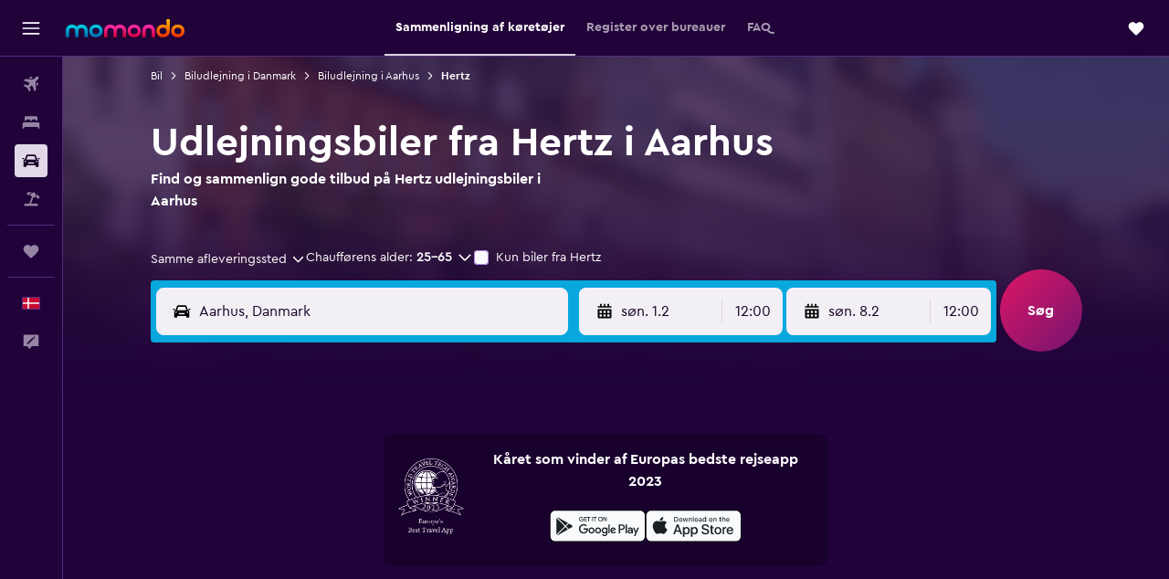

--- FILE ---
content_type: text/css;charset=UTF-8
request_url: https://content.r9cdn.net/res/combined.css?v=48d3e497cbba5c071af53b7c46c96231ff6cd57c&cluster=4
body_size: 65272
content:
.qLKa-mod-all,.qLKa-mod-mobile{display:block}@media (min-width:640px){.qLKa-mod-mobile{display:none}}.qLKa-mod-desktop{display:none}@media (min-width:640px){.qLKa-mod-desktop{display:block}}.qLKa-mod-paddings-small{padding:12px 0}.qLKa-mod-paddings-none{padding:0}.qLKa-list{display:flex;flex-wrap:wrap;justify-content:center}@media (min-width:640px){.qLKa-list{justify-content:flex-start}}.qLKa-list-item{display:flex;align-items:center}.qLKa-item{text-decoration:none}.qLKa-item:hover,.qLKa-item:focus{text-decoration:underline}.qLKa-item.qLKa-mod-color-regular{color:#08a7dd}.qLKa-item.qLKa-mod-color-regular:hover{color:#43bee9}.qLKa-item.qLKa-mod-color-regular:focus{color:#67c4e4}.qLKa-mod-size-small.qLKa-current-item{font-family:'CeraPro-Regular','Cera Pro',-apple-system,BlinkMacSystemFont,'Segoe UI',Roboto,'Helvetica Neue',Arial,sans-serif;font-weight:400;font-size:12px;line-height:18px}.qLKa-mod-size-small.qLKa-current-item.qLKa-mod-bold{font-family:'CeraPro-Bold','Cera Pro',-apple-system,BlinkMacSystemFont,'Segoe UI',Roboto,'Helvetica Neue',Arial,sans-serif;font-weight:700;font-size:12px;line-height:18px}.qLKa-mod-size-small.qLKa-item{font-family:'CeraPro-Regular','Cera Pro',-apple-system,BlinkMacSystemFont,'Segoe UI',Roboto,'Helvetica Neue',Arial,sans-serif;font-weight:400;font-size:12px;line-height:18px}.qLKa-mod-size-large.qLKa-current-item{font-family:'CeraPro-Regular','Cera Pro',-apple-system,BlinkMacSystemFont,'Segoe UI',Roboto,'Helvetica Neue',Arial,sans-serif;font-weight:400;font-size:14px;line-height:20px}.qLKa-mod-size-large.qLKa-current-item.qLKa-mod-bold{font-family:'CeraPro-Bold','Cera Pro',-apple-system,BlinkMacSystemFont,'Segoe UI',Roboto,'Helvetica Neue',Arial,sans-serif;font-weight:700;font-size:14px;line-height:20px}.qLKa-mod-size-large.qLKa-item{font-family:'CeraPro-Regular','Cera Pro',-apple-system,BlinkMacSystemFont,'Segoe UI',Roboto,'Helvetica Neue',Arial,sans-serif;font-weight:400;font-size:14px;line-height:20px}@media (min-width:768px){.qLKa-mod-size-large.qLKa-current-item{font-family:'CeraPro-Regular','Cera Pro',-apple-system,BlinkMacSystemFont,'Segoe UI',Roboto,'Helvetica Neue',Arial,sans-serif;font-weight:400;font-size:16px;line-height:24px}.qLKa-mod-size-large.qLKa-current-item.qLKa-mod-bold{font-family:'CeraPro-Bold','Cera Pro',-apple-system,BlinkMacSystemFont,'Segoe UI',Roboto,'Helvetica Neue',Arial,sans-serif;font-weight:700;font-size:16px;line-height:24px}.qLKa-mod-size-large.qLKa-item{font-family:'CeraPro-Regular','Cera Pro',-apple-system,BlinkMacSystemFont,'Segoe UI',Roboto,'Helvetica Neue',Arial,sans-serif;font-weight:400;font-size:16px;line-height:24px}}.qLKa-separator{width:16px;margin:0 4px}.qLKa-item-additional-info{font-family:CeraPro-Regular,-apple-system,BlinkMacSystemFont,'Segoe UI',Roboto,'Helvetica Neue',Arial,sans-serif;font-weight:400;font-size:12px;line-height:16px;display:inline-flex}.qLKa-mod-theme-default.qLKa-item.qLKa-mod-color-app-content,.qLKa-mod-theme-default.qLKa-current-item{color:#fff}.qLKa-mod-theme-default.qLKa-current-item.qLKa-mod-inverted-item{color:#21033a}.qLKa-mod-theme-default.qLKa-separator{fill:#fff}.qLKa-mod-theme-default.qLKa-item-additional-info{color:#fff}.qLKa-mod-theme-invert-color.qLKa-item.qLKa-mod-color-app-content,.qLKa-mod-theme-invert-color.qLKa-current-item{color:#21033a}.qLKa-mod-theme-invert-color.qLKa-separator{fill:#21033a}.qLKa-mod-theme-invert-color.qLKa-item-additional-info{color:#21033a}
.react.react-st .UdJT{position:relative;background:#edecec no-repeat center;background-size:cover}.react.react-st .UdJT:before{content:"";position:absolute;top:0;left:0;height:100%;width:100%;background-color:#edecec;transition:opacity 700ms ease;opacity:0}.react.react-st .UdJT-inline-image{display:none}.react.react-st .UdJT-image{position:absolute;height:100%;width:100%;object-fit:cover}.react.react-st .UdJT-image.UdJT-mod-image-position-bottom-left{object-position:left bottom}.react.react-st .UdJT.UdJT-mod-loading:before{opacity:1}.react.react-st .UdJT.UdJT-mod-overlay:before{background-color:#150127;opacity:45%;-webkit-transform:translate3d(0,0,0);z-index:1}@media (min-width:0) and (max-width:1023px){.react.react-st .UdJT.UdJT-mod-full-screen-only-desktop .UdJT-content{margin:0}.react.react-st .UdJT.UdJT-mod-full-screen-only-desktop .UdJT-content.UdJT-mod-standard{padding:0}.react.react-st .UdJT.UdJT-mod-full-screen-only-desktop .UdJT-content.UdJT-mod-show-image-on-mobile{padding:120px 16px 48px}.react.react-st .UdJT.UdJT-mod-full-screen-only-desktop .UdJT-content.UdJT-mod-full-screen,.react.react-st .UdJT.UdJT-mod-full-screen-only-desktop .UdJT-content.UdJT-mod-full-screen.UdJT-mod-sticky-navigation{min-height:auto}}@media (min-width:0) and (max-width:1023px) and (min-width:640px){.react.react-st .UdJT.UdJT-mod-full-screen-only-desktop .UdJT-content.UdJT-mod-show-image-on-mobile{padding:0}}.react.react-st .UdJT.UdJT-mod-full-height{height:100%}.react.react-st .UdJT-content{z-index:1}.react.react-st .UdJT-content.UdJT-mod-standard{position:relative;display:flex;align-content:flex-start;flex-wrap:wrap}.react.react-st .UdJT-content.UdJT-mod-full-screen{min-height:calc(100vh - 62px);height:auto}.react.react-st .UdJT-content.UdJT-mod-full-screen.UdJT-mod-show-image-on-mobile{max-height:1300px}.react.react-st .UdJT-content.UdJT-mod-full-screen.UdJT-mod-sticky-navigation{min-height:calc(100vh - 118px)}@media (min-width:768px){.react.react-st .UdJT-content.UdJT-mod-full-screen{max-height:1300px}}.react.react-st .UdJT-content.UdJT-mod-align-top{align-items:flex-start}.react.react-st .UdJT-content.UdJT-mod-spacing-default{padding-top:48px;padding-bottom:48px}.react.react-st .UdJT-content.UdJT-mod-spacing-small{padding-top:8px;padding-bottom:8px}.react.react-st .UdJT-content.UdJT-mod-spacing-large{padding-top:72px;padding-bottom:72px}.react.react-st .UdJT-content.UdJT-mod-spacing-small-bottom-large-top{padding-top:144px;padding-bottom:16px}.react.react-st .UdJT-content.UdJT-mod-full-height{height:100%;align-content:flex-end;justify-content:center}@media (min-width:0) and (max-width:639px){.react.react-st .UdJT-content{margin:0}.react.react-st .UdJT-content.UdJT-mod-standard{padding:0}.react.react-st .UdJT-content.UdJT-mod-show-image-on-mobile{padding:120px 16px 48px}.react.react-st .UdJT-content.UdJT-mod-full-screen,.react.react-st .UdJT-content.UdJT-mod-full-screen.UdJT-mod-sticky-navigation{min-height:auto}}@media (min-width:0) and (max-width:639px) and (min-width:640px){.react.react-st .UdJT-content.UdJT-mod-show-image-on-mobile{padding:0}}
.bd-mo .h7Ym{position:relative;overflow:hidden;margin-top:72px;padding-top:16px;padding-bottom:12px}.bd-mo .h7Ym-bubble{pointer-events:none;position:absolute;top:0;right:-300vw;left:-300vw;height:600vw;background-position:50%;background-size:100vw 100%;clip-path:circle(300vw at center);background-image:linear-gradient(95deg,rgba(58,205,252,.1),rgba(255,71,179,.1) 50%,rgba(255,151,38,.1))}
.c--AO{min-height:100vh;display:flex;flex-direction:column;background-color:#21033a}.c--AO-main{flex-grow:1}.c--AO-main.c--AO-new-nav-breakpoints{transition:padding-left 180ms cubic-bezier(0,0,0.4,1);padding-top:50px}@media (min-width:768px){.c--AO-main.c--AO-new-nav-breakpoints{padding-left:69px}}@media (min-width:1280px){.c--AO-main.c--AO-new-nav-breakpoints.c--AO-moved{padding-left:240px;transition:padding-left 110ms cubic-bezier(0.6,0,1,1)}}@media (min-width:1024px){.c--AO-main.c--AO-new-nav-breakpoints{padding-top:62px}}@media (min-width:1280px){.c--AO-main.c--AO-new-nav-breakpoints{padding-top:0}}.c--AO-main.c--AO-no-sec-nav{padding-top:0}@media (min-width:1084px){.c--AO-main:not(.c--AO-new-nav-breakpoints){padding-left:69px;transition:padding-left .15s cubic-bezier(0.77,0,0.175,1)}.c--AO-main:not(.c--AO-new-nav-breakpoints).c--AO-moved{padding-left:240px}}
.N_ex{display:flex;height:50px}.N_ex-mod-sticky{z-index:9978;top:62px;height:56px;background-color:#21033a;border-bottom:1px solid rgba(167,98,234,0.4);position:sticky;width:100%}.N_ex-mod-has-top-border{border-top:1px solid rgba(167,98,234,0.4)}.N_ex.N_ex-pres-sticky .N_ex-navigation-wrapper{position:inherit;width:inherit}.N_ex.N_ex-pres-sticky .N_ex-navigation-container{width:inherit}.N_ex.N_ex-pres-sticky .N_ex-navigation-items-wrapper{width:inherit;justify-content:start}@media (min-width:768px){.N_ex.N_ex-pres-sticky .N_ex-navigation-items-wrapper.N_ex-mod-space-items-evenly-m{justify-content:space-evenly;padding-right:69px}}@media (min-width:1024px){.N_ex.N_ex-pres-sticky .N_ex-navigation-items-wrapper.N_ex-mod-space-items-evenly-l{justify-content:space-evenly;padding-right:69px}}.N_ex-pres-seo-hdp .N_ex-navigation-wrapper{position:sticky;width:100%;height:100%}.N_ex-pres-seo-hdp .N_ex-navigation-container{width:inherit}.N_ex-pres-seo-hdp .N_ex-navigation-items-wrapper{column-gap:24px;width:inherit;justify-content:start;padding:0 12px}body.flex-gap .N_ex-pres-seo-hdp .N_ex-navigation-items-wrapper>*:not(:last-child){margin-right:24px}@media (min-width:640px){.N_ex-pres-seo-hdp .N_ex-navigation-items-wrapper{padding-left:16px}}@media (min-width:768px){.N_ex-pres-seo-hdp .N_ex-navigation-items-wrapper{justify-content:space-evenly;padding-left:32px}}@media (min-width:1024px){.N_ex-pres-seo-hdp .N_ex-navigation-items-wrapper{margin:0 auto;max-width:1080px}}.N_ex-mod-with-arrows{overflow-x:scroll;overflow-y:hidden;position:relative;scrollbar-width:none;scroll-snap-type:x mandatory;scroll-padding-left:32px}.N_ex-mod-with-arrows::-webkit-scrollbar{display:none;height:0}@media (min-width:1024px){.N_ex.N_ex-mod-inline.N_ex-pres-default{height:62px}.N_ex.N_ex-mod-inline.N_ex-pres-hdp{height:82px}}.N_ex.N_ex-mod-inline.N_ex-mod-inline-spacing-top-xlarge{margin-top:32px}.N_ex-mod-hide-on-mobile{display:none}@media (min-width:768px){.N_ex-mod-hide-on-mobile{display:inherit}}.N_ex-navigation-wrapper{display:flex;justify-content:center;height:inherit;position:fixed;left:0;width:100%}@media (min-width:1024px){.N_ex-navigation-wrapper.N_ex-mod-inline{position:inherit}}.N_ex-navigation-container{display:flex;height:inherit;overflow-x:scroll;scrollbar-width:none}.N_ex-navigation-container::-webkit-scrollbar{display:none}.N_ex-navigation-items-wrapper{height:inherit;display:flex}.N_ex-spacer{padding-bottom:48px}@media (min-width:1024px){.N_ex-spacer{padding-bottom:56px}}.N_ex-arrow{display:flex;justify-content:center;background-image:linear-gradient(to right,transparent,#21033a 20% 80%,transparent);background-size:48px 24px;background-position:50% 100%;background-repeat:no-repeat;width:40px;fill:#fff}
.q3zo{border:1px solid rgba(167,98,234,0.4);padding:16px 24px;background-color:#fff;color:#ebe6ef;border-radius:4px;margin-top:16px}.bd-mo .q3zo{--bd-id:'mo';border:1px solid #fff;background-color:#f3f0f5;color:#150127;margin-bottom:24px;margin-top:32px;border-radius:0}.q3zo-filters-text{font-family:CeraPro-Bold,-apple-system,BlinkMacSystemFont,'Segoe UI',Roboto,'Helvetica Neue',Arial,sans-serif;font-weight:700}.q3zo.q3zo-mod-fd,.q3zo.q3zo-mod-flights{border:none;background-color:transparent;padding:0;color:#fff}.q3zo.q3zo-mod-fd.q3zo-mod-dark-text,.q3zo.q3zo-mod-flights.q3zo-mod-dark-text{color:#fff}.bd-mo .q3zo.q3zo-mod-fd,.bd-mo .q3zo.q3zo-mod-flights{--bd-id:'mo';color:#ebe6ef}.q3zo.q3zo-mod-compact,.q3zo.q3zo-mod-inline-compact{font-family:'CeraPro-Regular','Cera Pro',-apple-system,BlinkMacSystemFont,'Segoe UI',Roboto,'Helvetica Neue',Arial,sans-serif;font-weight:400;font-size:14px;line-height:20px;margin-top:12px;border-radius:8px;padding:12px 16px;display:flex}.q3zo.q3zo-mod-compact .q3zo-info-icon,.q3zo.q3zo-mod-inline-compact .q3zo-info-icon{flex-shrink:0;flex-grow:0;margin-top:2px;margin-right:4px}@media (min-width:768px){.q3zo.q3zo-mod-inline-compact{border:0;padding:0;margin-top:16px}.q3zo.q3zo-mod-inline-compact .q3zo-info-icon{display:none}}.q3zo.q3zo-mod-placeholder{border:1px solid #fff}.q3zo.q3zo-mod-placeholder .q3zo-placeholder{min-height:20px}.q3zo.q3zo-mod-inline-placeholder{border:1px solid #fff;margin-top:0}.q3zo.q3zo-mod-inline-placeholder .q3zo-placeholder{min-height:10px}.q3zo.q3zo-mod-transparent{padding:16px 24px}.q3zo.q3zo-mod-no-margin{margin-top:0}.q3zo.q3zo-mod-dark-text{color:#fff}.q3zo.q3zo-mod-margin-top{margin-top:32px;line-height:20px}
.xC5p-blurb{color:#fff;display:none}.xC5p-blurb.xC5p-mod-visible{display:block}
.bd-mo .gY3O-options{display:flex}.bd-mo .gY3O-options>*{margin:0 24px 16px 0}
.bd-mo .So3T{--bd-id:'mo'}.bd-mo .So3T-hero-block-actions{display:flex;flex-direction:column}@media (min-width:768px){.bd-mo .So3T-hero-block-actions{flex-direction:row;column-gap:16px;row-gap:16px}body.flex-gap .bd-mo .So3T-hero-block-actions>*:not(:last-child){margin-right:16px;margin-bottom:16px}}
.vlX0-section-scroll-position{pointer-events:none;visibility:hidden;position:relative}.vlX0-badge-wrapper{padding-bottom:8px}
.react.react-st .gZxZ{position:relative;padding-top:16px;padding-bottom:16px}.react.react-st .gZxZ-mod-spacing-none{padding:0}@media (min-width:768px){.react.react-st .gZxZ-mod-spacing-xxxxlarge{padding-top:72px}.react.react-st .gZxZ-mod-spacing-xlarge{padding-top:32px}.react.react-st .gZxZ-mod-spacing-none{padding:0}}.react.react-st .gZxZ-mod-content-visibility{content-visibility:auto;contain-intrinsic-size:1px 5000px}.react.react-st .gZxZ-mod-no-separator{margin-bottom:72px}.react.react-st .gZxZ-mod-size-marginless{margin:0}.react.react-st .gZxZ-header{display:flex;justify-content:space-between;align-items:center;margin-bottom:12px}.react.react-st .gZxZ-mod-spacing-none .gZxZ-header{margin-bottom:0}.react.react-st .gZxZ-tooltip{display:flex;justify-content:flex-end}.react.react-st .gZxZ-title{max-width:100%;color:#fff;margin:0}.react.react-st .gZxZ-title.gZxZ-mod-align-centered{text-align:center;margin-left:auto;margin-right:auto}.react.react-st .gZxZ-title.gZxZ-mod-align-left{text-align:left;margin-left:0;margin-right:0}.react.react-st .gZxZ-title.gZxZ-mod-header-size-standard{font-family:CeraPro-Bold,-apple-system,BlinkMacSystemFont,'Segoe UI',Roboto,'Helvetica Neue',Arial,sans-serif;font-weight:700;font-size:20px;line-height:28px}.react.react-st .gZxZ-title.gZxZ-mod-header-size-small{font-family:'CeraPro-Bold','Cera Pro',-apple-system,BlinkMacSystemFont,'Segoe UI',Roboto,'Helvetica Neue',Arial,sans-serif;font-weight:700;font-size:20px;line-height:24px}.react.react-st .gZxZ-title.gZxZ-mod-header-size-medium{font-family:'CeraPro-Bold','Cera Pro',-apple-system,BlinkMacSystemFont,'Segoe UI',Roboto,'Helvetica Neue',Arial,sans-serif;font-weight:700;font-size:32px;line-height:40px;margin:0}.react.react-st .gZxZ-title.gZxZ-mod-header-size-responsive{font-family:'CeraPro-Bold','Cera Pro',-apple-system,BlinkMacSystemFont,'Segoe UI',Roboto,'Helvetica Neue',Arial,sans-serif;font-weight:700;font-size:24px;line-height:32px;margin-bottom:4px}@media (min-width:640px){.react.react-st .gZxZ-title.gZxZ-mod-header-size-standard{font-size:24px;line-height:32px}}@media (min-width:768px){.react.react-st .gZxZ-title.gZxZ-mod-header-size-standard{font-size:32px;line-height:40px}.react.react-st .gZxZ-title.gZxZ-mod-header-size-responsive{font-family:'CeraPro-Bold','Cera Pro',-apple-system,BlinkMacSystemFont,'Segoe UI',Roboto,'Helvetica Neue',Arial,sans-serif;font-weight:700;font-size:32px;line-height:40px}}.react.react-st .gZxZ-subtitle{max-width:100%;color:#fff;opacity:.7}.react.react-st .gZxZ-subtitle.gZxZ-mod-align-centered{margin:0 auto;text-align:center}.react.react-st .gZxZ-subtitle.gZxZ-mod-align-left{text-align:left;margin:0}.react.react-st .gZxZ-subtitle.gZxZ-mod-header-size-standard{font-family:CeraPro-Regular,-apple-system,BlinkMacSystemFont,'Segoe UI',Roboto,'Helvetica Neue',Arial,sans-serif;font-weight:400;font-size:14px;line-height:20px}.react.react-st .gZxZ-subtitle.gZxZ-mod-header-size-small{font-family:'CeraPro-Regular','Cera Pro',-apple-system,BlinkMacSystemFont,'Segoe UI',Roboto,'Helvetica Neue',Arial,sans-serif;font-weight:400;font-size:16px;line-height:24px}.react.react-st .gZxZ-subtitle.gZxZ-mod-header-size-medium,.react.react-st .gZxZ-subtitle.gZxZ-mod-header-size-responsive{font-family:'CeraPro-Regular','Cera Pro',-apple-system,BlinkMacSystemFont,'Segoe UI',Roboto,'Helvetica Neue',Arial,sans-serif;font-weight:400;font-size:16px;line-height:24px;opacity:1}@media (min-width:640px){.react.react-st .gZxZ-subtitle.gZxZ-mod-header-size-standard{font-size:20px;line-height:28px}}@media (min-width:768px){.react.react-st .gZxZ-subtitle.gZxZ-mod-header-size-standard{font-size:20px;line-height:28px}}@media (min-width:640px){.react.react-st .gZxZ-title,.react.react-st .gZxZ-subtitle{max-width:83%}.react.react-st .gZxZ-mod-full-width.gZxZ-title,.react.react-st .gZxZ-mod-full-width.gZxZ-subtitle{max-width:100%}}@media (min-width:1024px){.react.react-st .gZxZ-title,.react.react-st .gZxZ-subtitle{max-width:63%}.react.react-st .gZxZ-mod-full-width.gZxZ-title,.react.react-st .gZxZ-mod-full-width.gZxZ-subtitle{max-width:100%}}.react.react-st .gZxZ-content{margin:40px auto 0;max-width:100%}@media (min-width:1024px){.react.react-st .gZxZ-content-compressed{max-width:83%}}.react.react-st .gZxZ-content.gZxZ-mod-content-no-margin{margin-top:0}.react.react-st .gZxZ-content-marginless{margin:0}.react.react-st .gZxZ-content-responsive{margin-top:24px}@media (min-width:768px){.react.react-st .gZxZ-content-responsive{margin-top:32px}}.react.react-st .gZxZ-section-scroll-position{pointer-events:none;visibility:hidden;position:relative}
.U26Z{margin:32px 8px}@media (min-width:768px){.U26Z{margin-top:48px}}.U26Z.U26Z-mod-no-outline{border:none;box-shadow:none;margin:0 0 32px;padding:0}.U26Z.U26Z-mod-bottom-margin{margin-bottom:72px}.U26Z-title-container{display:flex;align-items:baseline}.U26Z-title{font-size:24px;line-height:32px;margin:0 0 16px;font-weight:600}.U26Z-title.U26Z-mod-medium{font-family:'CeraPro-Bold','Cera Pro',-apple-system,BlinkMacSystemFont,'Segoe UI',Roboto,'Helvetica Neue',Arial,sans-serif;font-weight:700;font-size:24px;line-height:32px;margin:0 0 24px}@media (min-width:768px){.U26Z-title{font-size:32px;line-height:40px;font-weight:700}.U26Z-title.U26Z-mod-medium{font-family:'CeraPro-Bold','Cera Pro',-apple-system,BlinkMacSystemFont,'Segoe UI',Roboto,'Helvetica Neue',Arial,sans-serif;font-weight:700;font-size:32px;line-height:40px;margin:0 0 32px}}.U26Z-tooltip-container{cursor:pointer;margin-left:8px;vertical-align:text-bottom}.bd-kyk .U26Z{background-color:#fff;border-radius:12px;padding:32px 16px;box-shadow:0 3px 6px rgba(21,1,39,0.16),0 -1px 4px rgba(21,1,39,0.04)}@media (min-width:768px){.bd-kyk .U26Z-link{padding-right:12px}}.bd-mo .U26Z{background-color:#fff;border-radius:12px;padding:32px 16px}@media (min-width:768px){.bd-mo .U26Z-link{padding-right:12px}}.bd-mo .U26Z-links-container::-webkit-scrollbar{width:8px;height:8px;border-radius:4px;background-color:#ebe6ef}.bd-mo .U26Z-links-container::-webkit-scrollbar-thumb{border-radius:4px;background-color:#4f4f4f;z-index:1}
.bd-mo .CoyE{--bd-id:'mo';display:flex;flex-wrap:wrap;justify-content:center;margin-top:12px;column-gap:16px;z-index:1}body.flex-gap .bd-mo .CoyE>*:not(:last-child){margin-right:16px}
.ZwWv{padding:16px;margin:0 0 16px;color:#fff;border-radius:8px;border:1px solid rgba(167,98,234,0.4);flex-grow:1;flex-basis:0;display:flex;align-items:flex-start}@media (min-width:1024px){.ZwWv{margin:0 24px 0 0}.ZwWv.ZwWv-mod-two-in-row{margin-bottom:24px;flex:0 0 calc(50% - 24px)}.ZwWv.ZwWv-mod-three-in-row{flex:0 0 calc(33% - 48px)}}.ZwWv.ZwWv-mod-centered-items{align-items:center}.ZwWv.ZwWv-background{background-color:#21033a}.ZwWv.ZwWv-mod-max-width-shrunk{max-width:100%}@media (min-width:960px){.ZwWv.ZwWv-mod-max-width-shrunk{max-width:63%}}.ZwWv.ZwWv-mod-background-color-transparent{background-color:rgba(21,1,39,0.6);border:none}.ZwWv.ZwWv-mod-text-alignment-center{text-align:center}.ZwWv.ZwWv-mod-max-width-carousel{width:70vw;min-width:70vw}@media (min-width:768px){.ZwWv.ZwWv-mod-max-width-carousel{max-width:100%}}.ZwWv.ZwWv-mod-margin-none{margin:0}.ZwWv-image-wrapper{transform:scale(1);transition:250ms ease all;transition-delay:100ms;transform-origin:left;min-height:111px;position:relative;z-index:0;max-width:72px}.ZwWv-image-wrapper.ZwWv-mod-square{max-width:108px}@media (min-width:768px){.ZwWv-image-wrapper.ZwWv-mod-square{max-width:150px}}.ZwWv-image-wrapper.ZwWv-mod-zoomed-in{z-index:1;transform:scale(2)}.ZwWv-image-wrapper.ZwWv-mod-horizontal{min-width:initial;max-width:108px}@media (min-width:768px){.ZwWv-image-wrapper.ZwWv-mod-horizontal{max-width:162px}}.ZwWv-image-wrapper.ZwWv-mod-disable-mouse-events{pointer-events:none}@media (min-width:1024px){.ZwWv-image-wrapper{transform-origin:left}}.ZwWv-image{flex:0 0 auto;background-size:contain;background-repeat:no-repeat;background-position:center center;width:72px;max-height:108px}.ZwWv-image.ZwWv-mod-horizontal{width:108px;max-height:72px}@media (min-width:768px){.ZwWv-image.ZwWv-mod-horizontal{width:162px;max-height:108px}}.ZwWv-image.ZwWv-mod-square{width:108px;max-height:150px}@media (min-width:768px){.ZwWv-image.ZwWv-mod-square{width:150px}}.ZwWv-content{flex-grow:1;display:flex;flex-direction:column;margin-left:16px;max-width:100%;overflow:hidden}.ZwWv-content.ZwWv-mod-horizontal{margin-left:24px}.ZwWv-title{font-family:'CeraPro-Bold','Cera Pro',-apple-system,BlinkMacSystemFont,'Segoe UI',Roboto,'Helvetica Neue',Arial,sans-serif;font-weight:700;font-size:16px;line-height:24px;margin:0 0 2px;overflow:inherit;text-overflow:ellipsis}.ZwWv-subtitle{font-family:'CeraPro-Regular','Cera Pro',-apple-system,BlinkMacSystemFont,'Segoe UI',Roboto,'Helvetica Neue',Arial,sans-serif;font-weight:400;font-size:14px;line-height:20px;margin:0 0 2px;overflow:inherit;text-overflow:ellipsis}
.RziN{margin-top:8px;margin-bottom:16px}@media (min-width:640px){.RziN.RziN-mod-extra-margin{margin-bottom:90px}}@media (min-width:768px){.RziN{margin-top:16px}}@media (min-width:1024px){.RziN{margin:40px 0}}
.eszI{display:flex}@media (min-width:768px){.eszI{margin-left:24px}}.eszI.eszI-mod-hidden{opacity:0}.eszI-wrapper{display:flex;flex-grow:1}.eszI-wrapper.eszI-mod-animate-width{position:relative}.eszI-wrapper.eszI-mod-animate-width>div{position:absolute}@media (prefers-reduced-motion:no-preference){.eszI-wrapper.eszI-mod-animate-width{transition:width 250ms ease}}.eszI,.eszI-display-extended,.eszI-display-compact{flex-grow:1;width:100%;transition:opacity 700ms ease}@media (min-width:768px){.eszI,.eszI-display-extended,.eszI-display-compact{width:auto}}@media (prefers-reduced-motion:no-preference){.eszI,.eszI-display-extended,.eszI-display-compact{transition:opacity 150ms ease}}.eszI-location,.eszI-date-time{background:#f3f0f5;border-radius:8px;display:flex;align-items:center;width:100%}@media (min-width:768px){.eszI-location,.eszI-date-time{width:auto}}.eszI-location>span{z-index:1;width:16px;margin:0 0 0 -8px;height:auto;display:flex;align-items:center;fill:rgba(167,98,234,0.8)}@media (min-width:768px){.eszI-location>span{margin:0 -8px}}.eszI-display-compact .eszI-location{min-width:100px}@media (min-width:768px){.eszI-display-compact .eszI-location{min-width:164px;max-width:220px}}.eszI-display-compact .eszI-divider{z-index:1;width:4px;margin:0 -4px;border-bottom:1px solid rgba(167,98,234,0.4)}@media (min-width:768px){.eszI-display-compact .eszI-divider{width:8px}}.eszI-display-extended .eszI-location{min-width:164px;max-width:280px}.eszI-display-extended .eszI-divider{height:24px;border-left:1px solid rgba(167,98,234,0.4)}.eszI-animate-end{opacity:1}.eszI-animate-start{opacity:0;z-index:-1}.eszI.eszI-submit{position:relative;-webkit-backface-visibility:hidden}
.lfBz{display:flex;align-items:center;padding:4px 0;margin:0 8px;position:relative;opacity:1;transition:500ms opacity ease}.lfBz:empty{display:none}.lfBz.lfBz-mod-marginless{margin:0}.lfBz.lfBz-mod-full-width-s{flex:auto;width:100%}@media (min-width:640px){.lfBz.lfBz-mod-full-width-s{flex:initial;width:auto}}.lfBz.lfBz-mod-full-width-m{flex:auto;width:100%}@media (min-width:640px){.lfBz.lfBz-mod-full-width-m{padding-left:4px}}@media (min-width:768px){.lfBz.lfBz-mod-full-width-m{flex:initial;width:auto;padding-left:0}}.lfBz.lfBz-hidden{opacity:0;visibility:collapse}
.react.react-st .kX9Y-mod-theme-default .kX9Y-field{width:100%;margin-bottom:4px}.react.react-st .kX9Y-agency{color:#fff}
.vL6B.vL6B-theme-search-dialog .vL6B-submit,.vL6B.vL6B-theme-seo-inline .vL6B-submit{margin-top:16px}@media (min-width:1024px){.vL6B.vL6B-theme-search-dialog .vL6B-submit,.vL6B.vL6B-theme-seo-inline .vL6B-submit{margin-top:0}}.vL6B.vL6B-theme-seo-responsive{padding:12px 0}.vL6B.vL6B-theme-seo-responsive .vL6B-submit{margin-top:16px}@media (min-width:1024px){.vL6B.vL6B-theme-seo-responsive .vL6B-submit{width:25%;margin-top:0}}@media (min-width:0) and (max-width:1023px){.vL6B-submit.vL6B-mod-rounded{display:flex;justify-content:center;margin-top:16px}}@media (min-width:1024px){.vL6B-submit.vL6B-mod-rounded{margin:-12px 0 -12px 4px}}.vL6B-top-controls{display:flex;column-gap:24px;color:#fff;fill:#fff}body.flex-gap .vL6B-top-controls>*:not(:last-child){margin-right:24px}.vL6B-footer-content{display:flex;justify-content:space-between;flex-direction:column}.vL6B-footer-content.vL6B-mod-justify-end{justify-content:unset}@media (min-width:768px){.vL6B-footer-content.vL6B-mod-justify-end{justify-content:end}}@media (min-width:768px){.vL6B-footer-content{flex-direction:row}}.vL6B-filter-checkbox{margin-top:8px}
.c1r2d-legacy{width:100%;height:100%;position:relative;margin:0 auto;background-color:#21033a;color:#fff;overflow-y:auto}.c1r2d-legacy .c1r2d-form-section{flex-grow:1;position:relative;height:100%;padding:78px 12px 0}@media (min-width:1280px){.c1r2d-legacy .c1r2d-form-section{padding:78px 0 0}}@media (min-width:0) and (max-width:767px){.c1r2d-legacy .c1r2d-form-section{padding:78px 16px 16px}}.c1r2d-legacy .c1r2d-form-title{display:block;font-family:'CeraPro-Bold','Cera Pro',-apple-system,BlinkMacSystemFont,'Segoe UI',Roboto,'Helvetica Neue',Arial,sans-serif;font-weight:700;font-size:20px;line-height:32px;text-align:center;position:fixed;top:12px;left:0;right:0}.c1r2d-legacy .c1r2d-header-section{position:absolute!important;display:flex;align-items:center;top:14px;left:16px}.c1r2d-legacy.c1r2d-mod-vertical-flights.c1r2d-pres-animated{height:auto;min-height:194px;overflow-y:hidden}.c1r2d-legacy.c1r2d-mod-vertical-cars.c1r2d-pres-animated{height:auto;min-height:210px}.c1r2d-legacy.c1r2d-mod-vertical-cars.c1r2d-pres-animated::before{min-height:210px}@media (min-width:0) and (max-width:1279px){.c1r2d-legacy.c1r2d-mod-mobile .c1r2d-form-section{padding:78px 16px 16px}}.c1r2d-legacy.c1r2d-mod-primary-colors{background-color:#21033a;color:#fff!important}.c1r2d-legacy.c1r2d-pres-animated{height:auto;min-height:146px;width:100%;position:relative;margin:0 auto;left:0;opacity:1;transition:opacity 700ms ease}@media (prefers-reduced-motion:no-preference){.c1r2d-legacy.c1r2d-pres-animated{transition:opacity 250ms ease,left 250ms ease,right 250ms ease}}.c1r2d-legacy.c1r2d-pres-animated::before{height:100%;width:50px;left:-50px;position:absolute;background-color:#21033a;content:''}.c1r2d-legacy.c1r2d-pres-animated.c1r2d-mod-primary-colors::before{background-color:#21033a}.c1r2d-legacy.c1r2d-pres-animated .c1r2d-header-section{top:23px}.c1r2d-legacy.c1r2d-pres-animated .c1r2d-form-section{margin:0 auto;max-width:1240px}.c1r2d-legacy.c1r2d-pres-animated.c1r2d-mod-starting-position{left:0;opacity:0}@media (prefers-reduced-motion:no-preference){.c1r2d-legacy.c1r2d-pres-animated.c1r2d-mod-starting-position{left:50px}}.c1r2d-shared-ui{width:100%;height:100%;position:relative;background-color:#21033a;color:#fff;overflow-y:hidden;display:flex;flex-direction:column;justify-content:center}.c1r2d-shared-ui .c1r2d-title{text-align:center}.c1r2d-shared-ui .c1r2d-header-container{position:relative;z-index:9999;padding-top:8px}.c1r2d-shared-ui .c1r2d-form-container{margin:0 auto;max-width:1240px;min-height:0;flex:auto}.c1r2d-shared-ui .c1r2d-form-container.c1r2d-mod-desktop-font{font-family:'CeraPro-Regular','Cera Pro',-apple-system,BlinkMacSystemFont,'Segoe UI',Roboto,'Helvetica Neue',Arial,sans-serif;font-weight:400;font-size:16px;line-height:24px}.c1r2d-shared-ui.c1r2d-mod-primary-colors{background-color:#21033a;color:#fff}.c1r2d-shared-ui.c1r2d-mod-has-hero-section-background-color{background-color:#321a47}.c1r2d-shared-ui.c1r2d-mod-vertical-cars{min-height:210px}
.c31EJ{align-items:center;transition:max-width 250ms ease-out}.c31EJ.c31EJ-mod-no-margin-bottom{margin-bottom:0}@media (min-width:0) and (max-width:639px){.c31EJ.c31EJ-mod-base-mobile-edges{padding-left:16px;padding-right:16px}}
.i30x-watermark-link{position:absolute;bottom:16px;left:16px;height:7%;width:10%;cursor:pointer;z-index:1}@media (min-width:0px) and (max-width:1799px){.i30x-watermark-link{height:5%;width:175px}}
.l6Lz{background:rgba(167,155,176,0.4);overflow:hidden}@keyframes shimmer-block{0%{background-position-x:100%}to{background-position-x:0%}}.l6Lz:after{content:"";position:absolute;top:0;right:0;bottom:0;left:0;animation:shimmer-block var(--shimmerDuration) infinite var(--shimmerAnimationDelay)}.l6Lz.l6Lz-mod-color-default:after{background:linear-gradient(var(--shimmerAngle),transparent 40%,rgba(218,210,224,0.4),transparent 60%);background-size:300%}.l6Lz.l6Lz-mod-color-white:after{background:linear-gradient(var(--shimmerAngle),transparent 20%,rgba(255,255,255,0.9),transparent 80%);background-size:500%}.l6Lz-mod-spacing-xsmall{margin-bottom:8px}.l6Lz-mod-spacing-small{margin-bottom:12px}.l6Lz-mod-spacing-base{margin-bottom:16px}.l6Lz-mod-spacing-large{margin-bottom:24px}.l6Lz-mod-border-radius-small{border-radius:4px}.l6Lz-mod-border-radius-medium{border-radius:8px}.l6Lz-mod-border-radius-large{border-radius:12px}.l6Lz-mod-center{margin-left:auto;margin-right:auto}.l6Lz-mod-position-relative{position:relative}.l6Lz-mod-position-absolute{position:absolute}.l6Lz-mod-position-unset{position:unset}
.Vdvb.Vdvb-mod-color-default{color:#191919}.Vdvb.Vdvb-mod-color-elevation-app-content{color:#fff}.Vdvb.Vdvb-mod-color-marketing-elevation-app-inverted-content{color:#150127}.Vdvb-title{font-family:CeraPro-Bold,-apple-system,BlinkMacSystemFont,'Segoe UI',Roboto,'Helvetica Neue',Arial,sans-serif;font-weight:700}.bd-mo .Vdvb-title{color:#fff}.Vdvb-title-content{display:flex;justify-content:flex-end}.Vdvb-header-container{display:flex;flex-direction:column;align-items:flex-start}.Vdvb-header-container.Vdvb-centered{align-items:center}.Vdvb-content-container{width:calc(100% + 16px)}.Vdvb-subtitle{font-family:'CeraPro-Regular','Cera Pro',-apple-system,BlinkMacSystemFont,'Segoe UI',Roboto,'Helvetica Neue',Arial,sans-serif;font-weight:400;font-size:16px;line-height:24px}.Vdvb-section-scroll-position{pointer-events:none;visibility:hidden;position:relative}.Vdvb.Vdvb-mod-size-none{padding:0}.Vdvb.Vdvb-mod-size-small{padding:16px 0}.Vdvb.Vdvb-mod-size-small .Vdvb-title{font-size:14px;line-height:20px}.Vdvb.Vdvb-mod-size-small .Vdvb-header-container{margin:0 0 12px}.Vdvb.Vdvb-mod-size-medium{padding:16px 0}.Vdvb.Vdvb-mod-size-medium .Vdvb-title{font-size:14px;line-height:20px}.Vdvb.Vdvb-mod-size-medium .Vdvb-header-container{margin:0 0 12px}@media (min-width:768px){.Vdvb.Vdvb-mod-size-medium{padding:40px 0}}.Vdvb.Vdvb-mod-size-standard{padding:40px 0}.Vdvb.Vdvb-mod-size-standard .Vdvb-title{font-size:24px;line-height:32px;margin:0}.Vdvb.Vdvb-mod-size-standard .Vdvb-header-container{margin:0 0 32px}.Vdvb.Vdvb-mod-size-large{padding:40px 0}.Vdvb.Vdvb-mod-size-large .Vdvb-title{font-size:24px;line-height:32px;margin:0}.Vdvb.Vdvb-mod-size-large .Vdvb-header-container{margin:0 0 32px}@media (min-width:768px){.Vdvb.Vdvb-mod-size-large .Vdvb-title{font-size:32px;line-height:40px}}.Vdvb.Vdvb-mod-size-xlarge{padding:64px 0}.Vdvb.Vdvb-mod-size-xxxlarge{padding-bottom:48px}.Vdvb.Vdvb-mod-size-xxxxlarge{padding-bottom:72px}.Vdvb.Vdvb-mod-size-xxxxlarge .Vdvb-header-container{margin-bottom:24px}.Vdvb.Vdvb-mod-size-xxxxlarge .Vdvb-header-container h2{font-family:'CeraPro-Bold','Cera Pro',-apple-system,BlinkMacSystemFont,'Segoe UI',Roboto,'Helvetica Neue',Arial,sans-serif;font-weight:700;font-size:24px;line-height:32px;margin:0}@media (min-width:768px){.Vdvb.Vdvb-mod-size-xxxxlarge .Vdvb-header-container h2{font-family:'CeraPro-Bold','Cera Pro',-apple-system,BlinkMacSystemFont,'Segoe UI',Roboto,'Helvetica Neue',Arial,sans-serif;font-weight:700;font-size:32px;line-height:40px}}.Vdvb.Vdvb-mod-size-xxxxlarge .Vdvb-title{font-family:'CeraPro-Bold','Cera Pro',-apple-system,BlinkMacSystemFont,'Segoe UI',Roboto,'Helvetica Neue',Arial,sans-serif;font-weight:700;font-size:24px;line-height:32px;margin:0}@media (min-width:768px){.Vdvb.Vdvb-mod-size-xxxxlarge .Vdvb-title{font-family:'CeraPro-Bold','Cera Pro',-apple-system,BlinkMacSystemFont,'Segoe UI',Roboto,'Helvetica Neue',Arial,sans-serif;font-weight:700;font-size:32px;line-height:40px}}.Vdvb.Vdvb-mod-size-desktop-large-mobile-standard{padding:40px 0}.Vdvb.Vdvb-mod-size-desktop-large-mobile-standard .Vdvb-title{font-size:24px;line-height:32px;margin:0}.Vdvb.Vdvb-mod-size-desktop-large-mobile-standard .Vdvb-header-container{margin:0 0 32px}@media (min-width:1024px){.Vdvb.Vdvb-mod-size-desktop-large-mobile-standard .Vdvb-title{font-size:32px;line-height:40px}}.Vdvb.Vdvb-mod-size-desktop-large-mobile-hidden{padding:8px 0 0}.Vdvb.Vdvb-mod-size-desktop-large-mobile-hidden .Vdvb-title{font-size:24px;line-height:32px;margin:0}.Vdvb.Vdvb-mod-size-desktop-large-mobile-hidden.Vdvb-mod-separator{border-top:none;margin-top:-12px}.Vdvb.Vdvb-mod-size-desktop-large-mobile-hidden .Vdvb-title{display:none}@media (min-width:1024px){.Vdvb.Vdvb-mod-size-desktop-large-mobile-hidden .Vdvb-title{display:block}}.Vdvb.Vdvb-mod-size-desktop-large-mobile-hidden .Vdvb-header-container{margin:0;padding:0}@media (min-width:768px){.Vdvb.Vdvb-mod-size-desktop-large-mobile-hidden.Vdvb-mod-separator{margin:24px 0 40px}}@media (min-width:1024px){.Vdvb.Vdvb-mod-size-desktop-large-mobile-hidden .Vdvb-title{font-size:32px;line-height:40px}.Vdvb.Vdvb-mod-size-desktop-large-mobile-hidden.Vdvb-mod-separator{border-top:2px solid #fff;margin-top:32px}.Vdvb.Vdvb-mod-size-desktop-large-mobile-hidden .Vdvb-header-container{margin:0 0 32px}}.Vdvb.Vdvb-mod-size-desktop-medium-mobile-medium{font-family:'CeraPro-Bold','Cera Pro',-apple-system,BlinkMacSystemFont,'Segoe UI',Roboto,'Helvetica Neue',Arial,sans-serif;font-weight:700;font-size:24px;line-height:32px;padding:40px 0}.Vdvb.Vdvb-mod-size-desktop-medium-mobile-medium .Vdvb-title{font-size:24px;line-height:32px;margin:0}.Vdvb.Vdvb-mod-size-desktop-medium-mobile-medium .Vdvb-header-container{margin:0 0 32px}@media (min-width:1024px){.Vdvb.Vdvb-mod-size-desktop-medium-mobile-medium .Vdvb-title{font-family:'CeraPro-Bold','Cera Pro',-apple-system,BlinkMacSystemFont,'Segoe UI',Roboto,'Helvetica Neue',Arial,sans-serif;font-weight:700;font-size:32px;line-height:40px;margin:0 0 4px}}.Vdvb.Vdvb-no-header-margin .Vdvb-header-container{margin:0}.Vdvb.Vdvb-mod-no-padding{padding:0}.Vdvb.Vdvb-mod-separator{border-top:2px solid #fff;padding-top:12px!important;margin-top:24px}@media (min-width:1024px){.Vdvb.Vdvb-mod-separator{margin-top:32px}}.Vdvb-title-wrapper{display:flex;flex-direction:row;align-items:baseline}.Vdvb-title-wrapper.Vdvb-mod-no-title-wrapper-margin h2{margin:0}.Vdvb-title-wrapper.Vdvb-mod-centered{justify-content:space-between;width:100%}.Vdvb-tooltip-wrapper{display:flex;justify-content:flex-end;align-items:baseline}.Vdvb-title-container.Vdvb-mod-centered{flex-grow:1;text-align:center}
.react.react-st .D7DZ{position:relative;min-height:280px;width:100%;background-color:#21033a}.react.react-st .D7DZ-gradient{width:100%;height:100%;position:absolute}.react.react-st .D7DZ-layout{position:absolute;width:100%;overflow:hidden}.react.react-st .D7DZ-image-layer{top:30px;position:relative;width:100%}@media (min-width:640px){.react.react-st .D7DZ-image-layer{left:52%;width:calc(520px + 10vw);max-width:720px;transform:translateY(-50%);top:178px}}.react.react-st .D7DZ-image-layer:before{content:"";display:block;padding-top:100%}.react.react-st .D7DZ-circle-svg{position:absolute;width:100%;height:100%;top:-10vw}@media (min-width:640px){.react.react-st .D7DZ-circle-svg{top:50%;left:50%;transform:translate(-50%,-50%);width:135%}}.react.react-st .D7DZ-wide-mask{display:none}@media (min-width:640px){.react.react-st .D7DZ-wide-mask{display:block}}.react.react-st .D7DZ-narrow-mask{display:block}@media (min-width:640px){.react.react-st .D7DZ-narrow-mask{display:none}}.react.react-st .D7DZ-content{position:relative}
.xQjA-header{display:flex;flex-direction:column}.xQjA-header span{font-family:'CeraPro-Regular','Cera Pro',-apple-system,BlinkMacSystemFont,'Segoe UI',Roboto,'Helvetica Neue',Arial,sans-serif;font-weight:400;font-size:14px;line-height:20px}.xQjA-city-codes{font-family:'CeraPro-Bold','Cera Pro',-apple-system,BlinkMacSystemFont,'Segoe UI',Roboto,'Helvetica Neue',Arial,sans-serif;font-weight:700;font-size:16px;line-height:24px;margin:0 0 4px;text-transform:uppercase}.xQjA-mod-header-spacing{padding-bottom:24px}.xQjA-mod-header-top-spacing{padding-top:24px}.xQjA-mod-reduced-header-spacing{padding-bottom:12px}.xQjA.xQjA-mod-sticky.xQjA-header{display:none}
.sO5V{display:flex}.sO5V>*:not(:last-child){margin-right:var(--spacing)}
.HIlj{position:relative;width:100%}
.vHYk-button-wrapper{font-family:'CeraPro-Bold','Cera Pro',-apple-system,BlinkMacSystemFont,'Segoe UI',Roboto,'Helvetica Neue',Arial,sans-serif;font-weight:700;font-size:16px;line-height:24px;color:#a79bb0;padding:0 12px;height:inherit}.vHYk-button{cursor:pointer;display:flex;align-items:center;color:inherit;width:fit-content;white-space:nowrap;height:inherit}.vHYk-mod-is-visible{color:#fff;border-bottom:2px #dad2e0 solid}.vHYk-mod-is-visible~.vHYk-mod-is-visible{color:#a79bb0;border-bottom:none}.vHYk-mod-hide-on-mobile{display:none}@media (min-width:768px){.vHYk-mod-hide-on-mobile{display:block}}.vHYk-mod-pres-sticky.vHYk-button-wrapper,.vHYk-mod-pres-seo-hdp.vHYk-button-wrapper{font-family:'CeraPro-Regular','Cera Pro',-apple-system,BlinkMacSystemFont,'Segoe UI',Roboto,'Helvetica Neue',Arial,sans-serif;font-weight:400;font-size:16px;line-height:24px;color:#fff}.vHYk-mod-pres-sticky.vHYk-mod-is-visible,.vHYk-mod-pres-seo-hdp.vHYk-mod-is-visible{font-family:'CeraPro-Bold','Cera Pro',-apple-system,BlinkMacSystemFont,'Segoe UI',Roboto,'Helvetica Neue',Arial,sans-serif;font-weight:700;font-size:16px;line-height:24px;color:#fff;border-bottom:none}.vHYk-mod-pres-sticky.vHYk-mod-is-visible~.vHYk-mod-is-visible,.vHYk-mod-pres-seo-hdp.vHYk-mod-is-visible~.vHYk-mod-is-visible{font-family:'CeraPro-Regular','Cera Pro',-apple-system,BlinkMacSystemFont,'Segoe UI',Roboto,'Helvetica Neue',Arial,sans-serif;font-weight:400;font-size:16px;line-height:24px;color:#fff}.vHYk-mod-pres-seo-hdp{scroll-snap-align:start;scroll-snap-stop:normal;padding:0 24px 0 0}
.vHYk-button{font-family:'CeraPro-Bold','Cera Pro',-apple-system,BlinkMacSystemFont,'Segoe UI',Roboto,'Helvetica Neue',Arial,sans-serif;font-weight:700;font-size:14px;line-height:20px}.vHYk-mod-pres-sticky.vHYk-button-wrapper,.vHYk-mod-pres-seo-hdp.vHYk-button-wrapper{font-family:'CeraPro-Regular','Cera Pro',-apple-system,BlinkMacSystemFont,'Segoe UI',Roboto,'Helvetica Neue',Arial,sans-serif;font-weight:400;font-size:16px;line-height:24px;padding:0 12px;color:#a79bb0}.vHYk-mod-pres-sticky.vHYk-mod-is-visible,.vHYk-mod-pres-seo-hdp.vHYk-mod-is-visible{color:#fff;border-bottom:2px #fff solid}.vHYk-mod-pres-sticky.vHYk-mod-is-visible~.vHYk-mod-pres-sticky.vHYk-mod-is-visible,.vHYk-mod-pres-sticky.vHYk-mod-is-visible~.vHYk-mod-pres-seo-hdp.vHYk-mod-is-visible,.vHYk-mod-pres-seo-hdp.vHYk-mod-is-visible~.vHYk-mod-pres-sticky.vHYk-mod-is-visible,.vHYk-mod-pres-seo-hdp.vHYk-mod-is-visible~.vHYk-mod-pres-seo-hdp.vHYk-mod-is-visible{color:#a79bb0;border-bottom:none}.vHYk-mod-pres-seo-hdp{scroll-snap-align:start;scroll-snap-stop:normal;padding:0 24px 0 0}
.M8yV.M8yV-mod-pres-default{cursor:pointer}.M8yV.M8yV-mod-pres-default[disabled]{cursor:default}.M8yV.M8yV-mod-pres-outline{display:flex;cursor:pointer}.M8yV.M8yV-mod-pres-outline[disabled]{cursor:default}@media (min-width:768px){.M8yV.M8yV-mod-pres-datePicker{flex-grow:0}}.M8yV.M8yV-mod-pres-badge,.M8yV.M8yV-mod-pres-bordered{cursor:pointer}@media (min-width:768px){.M8yV.M8yV-mod-pres-bordered{font-size:14px;line-height:20px;padding:8px 16px}}.M8yV.M8yV-mod-pres-elevated{cursor:pointer}.M8yV.M8yV-mod-pres-elevated[disabled]{cursor:default}.M8yV.M8yV-mod-pres-default{font-family:"cerapro-bold",sans-serif;font-weight:700;font-size:14px;line-height:20px;background:none;color:#a79bb0;padding:16px;cursor:pointer;border-bottom:2px solid transparent}.M8yV.M8yV-mod-pres-default:hover,.M8yV.M8yV-mod-pres-default.M8yV-active{border-bottom:2px solid #dad2e0;color:#fff}.M8yV.M8yV-mod-pres-default:focus{border-bottom:2px solid #e1d9e8;color:#fff}.M8yV.M8yV-mod-pres-default[disabled]{cursor:default;border-bottom:none;margin-bottom:2px;color:#a79bb0}.M8yV.M8yV-mod-pres-default[disabled]:hover{border-bottom:none}.M8yV.M8yV-mod-pres-outline{font-family:"cerapro-bold",sans-serif;font-weight:700;font-size:14px;line-height:20px;background:none;color:#fff;padding:8px 16px;border-top:1px solid rgba(167,98,234,0.4);border-bottom:1px solid rgba(167,98,234,0.4);display:flex;align-items:center;cursor:pointer}.M8yV.M8yV-mod-pres-outline .M8yV-prefix-icon{width:20px;height:20px;color:#fff;fill:#fff;margin-right:8px}.M8yV.M8yV-mod-pres-outline:hover,.M8yV.M8yV-mod-pres-outline.M8yV-active{color:#9684a4;background:#ebe6ef}.M8yV.M8yV-mod-pres-outline:hover .M8yV-prefix-icon,.M8yV.M8yV-mod-pres-outline.M8yV-active .M8yV-prefix-icon{color:#9684a4;fill:#9684a4}.M8yV.M8yV-mod-pres-outline:focus{background:#dad2e0}.M8yV.M8yV-mod-pres-outline:first-of-type{border-radius:4px 0 0 4px;border-left:1px solid rgba(167,98,234,0.4)}.M8yV.M8yV-mod-pres-outline:last-of-type{border-radius:0 4px 4px 0;border-right:1px solid rgba(167,98,234,0.4)}.M8yV.M8yV-mod-pres-outline[disabled]{color:#a79bb0;cursor:default;background:none}.M8yV.M8yV-mod-pres-outline[disabled] .M8yV-prefix-icon{color:#a79bb0;fill:#a79bb0}.M8yV.M8yV-mod-pres-outline.M8yV-mod-theme-neutral{background:#f3f0f5}.M8yV.M8yV-mod-pres-outline.M8yV-mod-theme-neutral:hover,.M8yV.M8yV-mod-pres-outline.M8yV-mod-theme-neutral.M8yV-active{background:#ebe6ef;border-left:1px solid #9684a4;border-right:1px solid #9684a4}.M8yV.M8yV-mod-pres-outline.M8yV-mod-theme-neutral:focus{background:#e1d9e8}.M8yV.M8yV-mod-pres-outline.M8yV-mod-theme-neutral:first-of-type{border-left:none}.M8yV.M8yV-mod-pres-outline.M8yV-mod-theme-neutral:last-of-type{border-right:none}.M8yV.M8yV-mod-pres-outline.M8yV-mod-border-radius-large:first-of-type{border-left:none;border-radius:12px 0 0 12px}.M8yV.M8yV-mod-pres-outline.M8yV-mod-border-radius-large:last-of-type{border-right:none;border-radius:0 12px 12px 0}.M8yV.M8yV-mod-pres-outline.M8yV-mod-border-radius-large:only-child{border-radius:12px}.M8yV.M8yV-mod-pres-outline.M8yV-mod-border-radius-medium:first-of-type{border-left:none;border-radius:8px 0 0 8px}.M8yV.M8yV-mod-pres-outline.M8yV-mod-border-radius-medium:last-of-type{border-right:none;border-radius:0 8px 8px 0}.M8yV.M8yV-mod-pres-outline.M8yV-mod-border-radius-medium:only-child{border-radius:8px}.M8yV.M8yV-mod-pres-datePicker{height:64px;border-right:1px solid rgba(167,98,234,0.4);border-bottom:1px solid rgba(167,98,234,0.4);font-feature-settings:'liga' 0;font-family:'CeraPro-Bold','Cera Pro',-apple-system,BlinkMacSystemFont,'Segoe UI',Roboto,'Helvetica Neue',Arial,sans-serif;font-weight:700;font-size:16px;line-height:24px;flex-grow:1}@media (min-width:768px){.M8yV.M8yV-mod-pres-datePicker{flex-grow:0}}.M8yV.M8yV-mod-pres-datePicker:hover{border-bottom:1px solid rgba(167,98,234,0.4)}.M8yV.M8yV-mod-pres-datePicker.M8yV-active,.M8yV.M8yV-mod-pres-datePicker:focus{background-color:#fff;border-right:1px solid transparent;border-bottom:3px solid #08a7dd;color:#08a7dd}.M8yV.M8yV-mod-pres-badge{height:34px;background:#ebe6ef;border-radius:4px;padding:4px 12px;font-feature-settings:'liga' 0;font-family:'CeraPro-Bold','Cera Pro',-apple-system,BlinkMacSystemFont,'Segoe UI',Roboto,'Helvetica Neue',Arial,sans-serif;font-weight:700;font-size:14px;line-height:20px;flex-grow:1;cursor:pointer;margin:0 8px 8px 0}.M8yV.M8yV-mod-pres-badge.M8yV-active,.M8yV.M8yV-mod-pres-badge:focus,.M8yV.M8yV-mod-pres-badge:hover{background:#dad2e0}.M8yV.M8yV-mod-pres-bordered{font-size:12px;color:#150127;line-height:16px;padding:8px 12px;margin:0 8px 8px 0;border:1px solid rgba(167,98,234,0.4);border-radius:4px;flex-grow:1;cursor:pointer;font-weight:600}.M8yV.M8yV-mod-pres-bordered.M8yV-active,.M8yV.M8yV-mod-pres-bordered:focus,.M8yV.M8yV-mod-pres-bordered:hover{border:1px solid #150127}.M8yV.M8yV-mod-pres-bordered.M8yV-active.M8yV-invert-active,.M8yV.M8yV-mod-pres-bordered:focus.M8yV-invert-active,.M8yV.M8yV-mod-pres-bordered:hover.M8yV-invert-active{background-color:#ebe6ef;color:#faf9fb}@media (min-width:768px){.M8yV.M8yV-mod-pres-bordered{font-size:14px;line-height:20px;padding:8px 16px}}.M8yV.M8yV-mod-pres-elevated{font-family:"cerapro-bold",sans-serif;font-weight:700;font-size:14px;line-height:20px;background:none;cursor:pointer;color:#a79bb0;padding:16px 8px;border-bottom:2px solid transparent}.M8yV.M8yV-mod-pres-elevated:hover,.M8yV.M8yV-mod-pres-elevated.M8yV-active,.M8yV.M8yV-mod-pres-elevated:focus{color:#150127;border-bottom:2px solid #150127}.M8yV.M8yV-mod-pres-elevated[disabled]{color:#a79bb0;cursor:default;background:none}.M8yV.M8yV-mod-theme-dark:hover,.M8yV.M8yV-mod-theme-dark.M8yV-active,.M8yV.M8yV-mod-theme-dark:focus{color:#150127}.M8yV.M8yV-mod-theme-price-alert{letter-spacing:.75px;font-size:14px;line-height:20px;font-feature-settings:'tnum','lnum';font-family:"cerapro-bold",sans-serif;font-weight:700;color:#a79bb0}.M8yV.M8yV-mod-theme-price-alert:hover{color:#a79bb0;border-bottom-color:#a79bb0}.M8yV.M8yV-mod-theme-price-alert.M8yV-active{color:#0078a4;border-bottom-color:#0078a4}.M8yV.M8yV-mod-theme-price-alert:focus{color:#a79bb0}.M8yV.M8yV-mod-font-size-small{font-feature-settings:'liga' 0;font-family:'CeraPro-Bold','Cera Pro',-apple-system,BlinkMacSystemFont,'Segoe UI',Roboto,'Helvetica Neue',Arial,sans-serif;font-weight:700;font-size:12px;line-height:18px}.M8yV.M8yV-mod-font-size-xsmall{font-feature-settings:'liga' 0;font-family:'CeraPro-Bold','Cera Pro',-apple-system,BlinkMacSystemFont,'Segoe UI',Roboto,'Helvetica Neue',Arial,sans-serif;font-weight:700;font-size:10px;line-height:14px}.M8yV.M8yV-mod-width-large{width:150px}.M8yV.M8yV-mod-padding-xsmall{padding:8px}.M8yV.M8yV-mod-padding-none{padding:0}.M8yV.M8yV-mod-margin-none{margin:0}.M8yV:focus{outline:none}.bd-mo .M8yV{counter-reset:bd-mo}.bd-mo .M8yV.mod-pres-default{color:#573a6e}.bd-mo .M8yV.mod-pres-outline{color:#685577}.bd-mo .M8yV.mod-pres-outline .prefix-icon{color:#685577;fill:#685577}.bd-mo .M8yV.mod-pres-outline[disabled]{color:#9684a4}.bd-mo .M8yV.mod-pres-outline[disabled] .prefix-icon{color:#9684a4;fill:#9684a4}.bd-mo .M8yV.mod-pres-bordered{color:#fff}.bd-mo .M8yV.mod-pres-bordered:focus,.bd-mo .M8yV.mod-pres-bordered:hover{border:1px solid rgba(167,98,234,0.4)}.bd-mo .M8yV.mod-pres-bordered.active{border:1px solid #a762ea;background-color:#150127}
.q-R7{display:flex;margin-bottom:16px;text-align:initial}.q-R7-scroll-wrapper{position:absolute;pointer-events:none;display:flex;justify-content:space-between;align-items:stretch;width:100%;height:100%}.q-R7-scroll-wrapper .q-R7-icon{width:20px}.q-R7-scroll-wrapper .q-R7-icon-wrapper{display:flex;width:54px;pointer-events:auto;background:linear-gradient(90deg,#ffffff 68%,rgba(255,255,255,0.8) 75%,rgba(255,255,255,0.3) 93%,rgba(255,255,255,0) 100%)}.q-R7-scroll-wrapper .q-R7-icon-wrapper:last-child{background:linear-gradient(90deg,rgba(255,255,255,0) 0%,rgba(255,255,255,0.3) 7%,rgba(255,255,255,0.8) 25%,#ffffff 32%)}.q-R7.q-R7-pres-border-bottom-thin{border-bottom:1px solid rgba(167,98,234,0.4)}.q-R7-center{display:flex;overflow-x:auto;margin:0 auto}.q-R7-stretch{width:100%}.q-R7.q-R7-datePicker{margin-bottom:0}.q-R7.q-R7-datePicker .q-R7-tabList{display:flex;background-color:#f3f0f5;flex-grow:1}@media (min-width:768px){.q-R7.q-R7-datePicker .q-R7-tabList{flex-direction:column;width:156px}}.q-R7.q-R7-underline .q-R7-tabList{border-bottom:1px solid rgba(167,98,234,0.4)}.q-R7.q-R7-underlineDetails{margin-bottom:0}.q-R7.q-R7-underlineDetails .q-R7-tabList{width:100%;padding:0 12px;border-top:1px solid rgba(167,98,234,0.4);border-bottom:1px solid rgba(167,98,234,0.4)}.q-R7.q-R7-flex .q-R7-tabList{display:flex}.q-R7.q-R7-mod-expand .q-R7-tabList{width:100%;display:flex}.q-R7.q-R7-mod-expand .q-R7-tabList [role="tab"]{flex:1 0 auto}.q-R7.q-R7-mod-scroll-view{position:relative;overflow-x:hidden;min-width:250px}.q-R7.q-R7-mod-scroll-view .q-R7-tabList{transition:transform 250ms ease;padding-right:48px;padding-left:48px}.q-R7.q-R7-mod-sticky{width:100%;height:auto;position:sticky;top:0;bottom:auto;z-index:9989;background-color:#fff;border-bottom:1px solid rgba(167,98,234,0.4);display:flex;align-items:center}
.react.react-st .YLPD{max-width:1210px;margin:0 auto}
.react.react-st .eASl{position:relative;display:flex;align-items:center;background-repeat:no-repeat;background-size:20px;margin-top:4px;justify-content:space-between}.react.react-st .eASl-title-container{display:flex;flex-direction:row}@media (min-width:640px){.react.react-st .eASl-title-container{flex-direction:column;width:100%}}@media (min-width:640px){.react.react-st .eASl{flex-direction:column;margin:4px;padding:0 8px}.react.react-st .eASl-title-container{width:100%}}@media (min-width:640px){.react.react-st .eASl{padding:0 16px;margin:0 16px}}.react.react-st .eASl-icon{position:absolute;left:0;top:50%;transform:translate(-50%,-50%);height:20px;width:20px;fill:#08a7dd}@media (min-width:640px){.react.react-st .eASl-icon{height:30px;width:30px}}.react.react-st .eASl-title{font-family:'CeraPro-Regular','Cera Pro',-apple-system,BlinkMacSystemFont,'Segoe UI',Roboto,'Helvetica Neue',Arial,sans-serif;font-weight:400;font-size:16px;line-height:24px;flex-shrink:0;padding:0 8px;margin:0 0 0 12px;text-align:center}@media (min-width:640px){.react.react-st .eASl-title{border-bottom:2px solid}}@media (min-width:640px){.react.react-st .eASl-title{margin:0}}.react.react-st .eASl-header{font-family:'CeraPro-Bold','Cera Pro',-apple-system,BlinkMacSystemFont,'Segoe UI',Roboto,'Helvetica Neue',Arial,sans-serif;font-weight:700;font-size:16px;line-height:24px;margin:0}@media (min-width:640px){.react.react-st .eASl-header{text-align:center}}.react.react-st .eASl-data{font-family:'CeraPro-Bold','Cera Pro',-apple-system,BlinkMacSystemFont,'Segoe UI',Roboto,'Helvetica Neue',Arial,sans-serif;font-weight:700;font-size:16px;line-height:24px;color:#fff;flex-shrink:0;text-align:right;margin:0}@media (min-width:640px){.react.react-st .eASl-data{text-align:center;padding-left:0}}
.react.react-st .c-74w{display:flex;justify-content:center;margin-top:12px}.react.react-st .c-74w-content{display:flex;flex-direction:column}@media (min-width:640px){.react.react-st .c-74w-content{flex-direction:row}}
.uAFA{max-width:inherit;width:auto}.uAFA-mod-top-margin-small,.uAFA-mod-top-margin-small-mobile{margin-top:12px}@media (min-width:1024px){.uAFA-mod-top-margin-small-mobile{margin-top:0}}.uAFA-mod-top-margin-none{margin-top:0}.uAFA-mod-top-margin-xlarge{margin-top:24px}@media (min-width:768px){.uAFA-mod-top-margin-xlarge{margin-top:32px}}.uAFA-mod-left-margin-small,.uAFA-mod-left-margin-small-mobile{margin-left:12px}@media (min-width:1024px){.uAFA-mod-left-margin-small-mobile{margin-left:0}}.uAFA-mod-left-margin-none{margin-left:0}.uAFA-mod-bottom-margin-small{margin-bottom:12px}.uAFA-mod-bottom-margin-xlarge{margin-bottom:24px}@media (min-width:768px){.uAFA-mod-bottom-margin-xlarge{margin-bottom:32px}}.uAFA-mod-bottom-margin-small-mobile{margin-bottom:12px}@media (min-width:1024px){.uAFA-mod-bottom-margin-small-mobile{margin-bottom:0}}.uAFA-mod-bottom-margin-none{margin-bottom:0}.uAFA-mod-right-margin-small,.uAFA-mod-right-margin-small-mobile{margin-right:12px}@media (min-width:1024px){.uAFA-mod-right-margin-small-mobile{margin-right:0}}.uAFA-mod-right-margin-none{margin-right:0}.uAFA-content{font-family:'CeraPro-Regular','Cera Pro',-apple-system,BlinkMacSystemFont,'Segoe UI',Roboto,'Helvetica Neue',Arial,sans-serif;font-weight:400;font-size:14px;line-height:20px;margin:0;width:40vw}@media (min-width:640px){.uAFA-content{width:100%}}.uAFA-button{font-family:'CeraPro-Bold','Cera Pro',-apple-system,BlinkMacSystemFont,'Segoe UI',Roboto,'Helvetica Neue',Arial,sans-serif;font-weight:700;font-size:14px;line-height:20px;display:inline;padding-left:4px;cursor:pointer;color:#08a7dd}.uAFA-button:hover{color:#43bee9}
.JF_R-price-alert-wrapper{color:#fff;display:flex;flex-direction:column-reverse}@media (min-width:1024px){.JF_R-price-alert-wrapper{flex-direction:row}}.JF_R-price-alert-wrapper .JF_R-price-alert{height:50%}@media (min-width:1024px){.JF_R-price-alert-wrapper .JF_R-price-alert{width:50%;height:unset;margin-right:24px}}.JF_R-price-alert-wrapper .JF_R-price-alert .JF_R-dates{padding:0 2px;min-width:0;max-width:100%;overflow:hidden}.JF_R-price-alert-wrapper .JF_R-price-alert .JF_R-email-input{margin:4px 0}.JF_R-price-alert-wrapper .JF_R-price-alert .JF_R-email-input .JF_R-prefix-icon{width:20px;height:20px;display:flex;align-items:center;margin-right:2px}.JF_R-price-alert-wrapper .JF_R-price-alert .JF_R-button-wrapper{display:flex;flex-direction:row}.JF_R-price-alert-wrapper .JF_R-price-alert .JF_R-button-wrapper .JF_R-progress-indicator{align-self:center;margin-left:24px}.JF_R-price-alert-wrapper .JF_R-price-alert .JF_R-checkbox{display:flex;margin:16px 0}.JF_R-price-alert-wrapper .JF_R-price-alert .JF_R-checkbox .JF_R-checkbox-text{font-size:14px;line-height:20px;margin-left:12px}.JF_R-price-alert-wrapper .JF_R-price-alert .JF_R-legal{margin-top:8px;font-size:12px;line-height:16px;color:#9684a4}.JF_R-price-alert-wrapper .JF_R-picture{display:flex;background-color:#150127;min-height:280px;border:1px solid rgba(167,98,234,0.4);border-radius:8px;margin-bottom:24px}@media (min-width:640px){.JF_R-price-alert-wrapper .JF_R-picture{margin:0 auto 24px;width:60%;min-height:240px}}@media (min-width:768px){.JF_R-price-alert-wrapper .JF_R-picture{min-height:260px}}@media (min-width:1024px){.JF_R-price-alert-wrapper .JF_R-picture{margin-left:24px;position:relative;width:50%;margin-bottom:unset;align-content:center}}.JF_R-price-alert-wrapper .JF_R-picture svg{align-self:center;max-height:100%;max-width:70%;margin:0;position:absolute;left:50%;-ms-transform:translate(-50%,0);transform:translate(-50%,0)}@media (min-width:640px){.JF_R-price-alert-wrapper .JF_R-picture svg{max-height:30%}}@media (min-width:1024px){.JF_R-price-alert-wrapper .JF_R-picture svg{max-width:100%;max-height:90%;margin:0;position:absolute;top:50%;-ms-transform:translate(-50%,-50%);transform:translate(-50%,-50%)}}.JF_R-checkmark{color:#0d875f;fill:#0d875f}
.bd-mo .fAlX-location-input-wrapper{display:flex;flex-direction:row;margin-bottom:4px}.bd-mo .fAlX-location-input-wrapper .fAlX-pickup-input,.bd-mo .fAlX-location-input-wrapper .fAlX-drop-off-input{max-width:50%;width:50%}.bd-mo .fAlX-location-input-wrapper .fAlX-pickup-input{margin-right:4px}.bd-mo .fAlX-location-input-wrapper .fAlX-pickup-input.fAlX-mod-full-width{max-width:100%;width:100%;margin-right:0}
.z5VY{display:flex;flex-direction:column}@media (min-width:1024px){.z5VY{flex-direction:row}}.z5VY-map-placeholder{height:281px}@media (min-width:1024px){.z5VY-map-placeholder{height:492px;width:510px}}@media (min-width:1024px){.z5VY-agencies-info{order:-1;flex-basis:calc(50% - 16px/2);flex-shrink:0;padding-right:16px;margin-right:8px;max-height:492px;overflow-y:auto;scrollbar-width:auto;-ms-overflow-style:auto;overflow-x:hidden}.z5VY-agencies-info::-webkit-scrollbar{width:8px;height:8px;border-radius:4px;background-color:#21033a}.z5VY-agencies-info::-webkit-scrollbar-thumb{border-radius:4px;background-color:#ebe6ef;z-index:1}}
.ytwe{position:relative;padding:32px 0;color:#fff}.ytwe-mod-flex-center{display:flex;flex-direction:column;justify-content:center;height:100%}@media (min-width:1024px){.ytwe-mod-flex-center{padding-right:48px}}.ytwe-hero-block-title{font-family:'CeraPro-Bold','Cera Pro',-apple-system,BlinkMacSystemFont,'Segoe UI',Roboto,'Helvetica Neue',Arial,sans-serif;font-weight:700;font-size:24px;line-height:32px;margin-top:0;margin-bottom:16px}@media (min-width:640px){.ytwe-hero-block-title{font-family:'CeraPro-Bold','Cera Pro',-apple-system,BlinkMacSystemFont,'Segoe UI',Roboto,'Helvetica Neue',Arial,sans-serif;font-weight:700;font-size:44px;line-height:56px}}.ytwe-hero-block-subtitle{font-size:14px;line-height:20px;font-family:CeraPro-Bold,-apple-system,BlinkMacSystemFont,'Segoe UI',Roboto,'Helvetica Neue',Arial,sans-serif;font-weight:700;margin-top:0;margin-bottom:24px}@media (min-width:640px){.ytwe-hero-block-subtitle{font-family:'CeraPro-Bold','Cera Pro',-apple-system,BlinkMacSystemFont,'Segoe UI',Roboto,'Helvetica Neue',Arial,sans-serif;font-weight:700;font-size:20px;line-height:24px}}.ytwe-hero-block-actions button,.ytwe-hero-block-actions a{margin-bottom:16px}.ytwe-hero-block-actions button div,.ytwe-hero-block-actions a div{white-space:nowrap}.ytwe-hero-block-actions button:first-child{margin-right:16px}@media (min-width:1024px){.ytwe-hero-block-image{position:relative;top:50%;transform:translateY(-50%)}}@media (min-width:1280px){.ytwe-hero-block-image{right:-48px}}.ytwe-hero-block-image img,.ytwe-hero-block-image svg{display:block;max-width:100%;height:auto;margin:0 auto}
.bd-mo .teMg{display:flex;justify-content:center}
.f8OW-bespoke{font-size:14px;line-height:20px;color:#fff}@media (min-width:768px){.f8OW-bespoke{font-size:16px;line-height:24px}}.f8OW-bespoke p,.f8OW-bespoke ul{opacity:.7}.f8OW-bespoke p strong,.f8OW-bespoke ul strong{opacity:1}.f8OW-bespoke ul{list-style-type:disc;margin-left:8px;margin-bottom:24px}.f8OW-bespoke li{font-family:CeraPro-Regular,-apple-system,BlinkMacSystemFont,'Segoe UI',Roboto,'Helvetica Neue',Arial,sans-serif;font-weight:400;color:#fff;margin-bottom:8px}.f8OW-bespoke a{color:#08a7dd;text-decoration:none;cursor:pointer}.f8OW-bespoke a:hover{color:#43bee9}.f8OW-bespoke a:focus{color:#67c4e4}
.xdhk-pres-dash{border-radius:4px;background-image:linear-gradient(135deg,#e52e7a 0%,#f23051 100%);margin:72px auto 0;width:80px;height:4px;border:none}.xdhk-pres-line{background-color:rgba(167,98,234,0.4);margin:72px auto 0;height:2px;width:100%;border:0}.xdhk-pres-thin-line{background-color:rgba(167,98,234,0.4);margin:16px auto 0;height:1px;width:100%;border:0}
.J1ju-icon{fill:#fff}
.Tb08{display:contents}.Tb08-info-box-wrapper{display:inline-block}.Tb08-close-button{cursor:pointer;margin:12px}.Tb08-disclaimer-bubble{font-family:'CeraPro-Regular','Cera Pro',-apple-system,BlinkMacSystemFont,'Segoe UI',Roboto,'Helvetica Neue',Arial,sans-serif;font-weight:400;font-size:14px;line-height:20px;display:flex;max-width:350px;border-radius:4px;color:#faf9fb;border-color:#faf9fb;fill:#faf9fb;background:#44275e;box-shadow:0 3px 6px rgba(21,1,39,0.16),0 -1px 4px rgba(21,1,39,0.04)}.Tb08-disclaimer-content{padding:16px}.Tb08-icon{display:inline}@media (min-width:0) and (max-width:767px){.Tb08-icon.Tb08-mod-dynamic-large{width:18px;height:18px}}.Tb08-fill-default{fill:#a79bb0}.Tb08-fill-default-title,.Tb08-fill-fd-title,.Tb08-fill-white{fill:#fff}.Tb08-fill-black{fill:#150127}.Tb08-fill-neutral{fill:#08a7dd}.Tb08-mod-hidden{display:none}
.ATNn{visibility:visible;opacity:1;transition:opacity .3s ease-out}.ATNn.ATNn-hidden{visibility:hidden;opacity:0}
.aZJU{display:flex;flex-direction:column;margin-bottom:8px}.aZJU.aZJU-mod-wrap{flex-wrap:wrap}.aZJU.aZJU-mod-spacing-default{margin-top:40px}@media (min-width:1024px){.aZJU.aZJU-mod-spacing-default{margin-top:48px}}.aZJU.aZJU-mod-alignment-center{justify-content:center}.aZJU.aZJU-mod-spacing-none{margin-top:0}@media (min-width:1024px){.aZJU{flex-direction:row;margin-bottom:16px}}
.NITa{display:inline-flex;justify-content:left;align-items:center;font-family:CeraPro-Regular,-apple-system,BlinkMacSystemFont,'Segoe UI',Roboto,'Helvetica Neue',Arial,sans-serif;font-weight:400;font-size:14px;line-height:20px;color:#685577;fill:#685577;background:#f3f0f5;border-radius:8px;overflow:hidden;cursor:pointer;border:none;transition:background 250ms ease;padding:12px 4px;height:44px}@media (min-width:640px){.NITa{padding:12px}}.NITa:hover{color:#150127;fill:#150127;background:#ebe6ef}.NITa.NITa-default{min-width:120px}.NITa.NITa-trip-type,.NITa.NITa-location-inline,.NITa.NITa-date-inline,.NITa.NITa-travelersCabin,.NITa.NITa-travelers,.NITa.NITa-cabin{padding:8px 4px}@media (min-width:640px){.NITa.NITa-trip-type,.NITa.NITa-location-inline,.NITa.NITa-date-inline,.NITa.NITa-travelersCabin,.NITa.NITa-travelers,.NITa.NITa-cabin{padding:8px}}.NITa.NITa-location-flex{flex:1 1 auto;min-width:64px}.NITa.NITa-location-flex.NITa-mod-multi-values{padding:8px 4px}@media (min-width:640px){.NITa.NITa-location-flex.NITa-mod-multi-values{padding:8px}}.NITa.NITa-location{flex:auto;min-width:64px;max-width:100px}@media (min-width:360px){.NITa.NITa-location{max-width:130px}}@media (min-width:640px){.NITa.NITa-location{flex:initial;width:130px;min-width:auto;max-width:none}.NITa.NITa-location.NITa-mod-presentation-expanded{min-width:160px;width:unset}}.NITa.NITa-location-inline{flex:1 1 auto;width:100%}@media (min-width:768px){.NITa.NITa-location-inline{flex:initial;width:auto;max-width:128px}}.NITa.NITa-location-inline.NITa-mod-multi-values{width:auto;max-width:140px}.NITa.NITa-roomsGuests{min-width:74px}.NITa.NITa-travelersCabin{max-width:140px}.NITa.NITa-date{min-width:65px;flex:auto}.NITa.NITa-date.NITa-withDateArrows{min-width:110px;justify-content:space-between}@media (min-width:640px){.NITa.NITa-date{flex:initial}}.NITa.NITa-date-inline,.NITa.NITa-travelers,.NITa.NITa-cabin{min-width:54px;text-align:center;flex:1 1 auto;width:100%}@media (min-width:768px){.NITa.NITa-date-inline,.NITa.NITa-travelers,.NITa.NITa-cabin{flex:initial;width:auto}}.NITa.NITa-date-inline.NITa-withDateArrows,.NITa.NITa-travelers.NITa-withDateArrows,.NITa.NITa-cabin.NITa-withDateArrows{justify-content:space-between;min-width:124px}.NITa.NITa-date-inline.NITa-mod-multi-values,.NITa.NITa-travelers.NITa-mod-multi-values,.NITa.NITa-cabin.NITa-mod-multi-values{width:auto}.NITa.NITa-hasValue{color:#150127;fill:#150127}.NITa.NITa-hasValue .NITa-value{display:inline}.NITa.NITa-hasValue.NITa-travelersCabin .NITa-value{display:block;max-width:120px}.NITa.NITa-hasValue .NITa-placeholder{display:none}@media (min-width:0) and (max-width:639px){.NITa.NITa-hide-below-s,.NITa.NITa-hide-below-s+.NITa-separator{display:none}.NITa.NITa-hide-below-s+.NITa{border-left:none;border-radius:8px}}@media (min-width:0) and (max-width:767px){.NITa.NITa-hide-below-m,.NITa.NITa-hide-below-m+.NITa-separator{display:none}.NITa.NITa-hide-below-m+.NITa{border-left:none;border-radius:8px}}@media (min-width:0) and (max-width:1023px){.NITa.NITa-hide-below-l,.NITa.NITa-hide-below-l+.NITa-separator{display:none}.NITa.NITa-hide-below-l+.NITa{border-left:none;border-radius:8px}}@media (min-width:0) and (max-width:1279px){.NITa.NITa-hide-below-xl,.NITa.NITa-hide-below-xl+.NITa-separator{display:none}.NITa.NITa-hide-below-xl+.NITa{border-left:none;border-radius:8px}}@media (min-width:0) and (max-width:1439px){.NITa.NITa-hide-below-xxl,.NITa.NITa-hide-below-xxl+.NITa-separator{display:none}.NITa.NITa-hide-below-xxl+.NITa{border-left:none;border-radius:8px}}.NITa-placeholder{letter-spacing:0;white-space:nowrap;overflow:hidden;text-overflow:ellipsis}.NITa-mod-flex-labels .NITa-value-container{display:flex;flex-direction:column;align-items:flex-start}.NITa-flex-info-container{display:flex;width:100%}.NITa-flex-info-label{margin-right:4px;font-family:'CeraPro-Regular','Cera Pro',-apple-system,BlinkMacSystemFont,'Segoe UI',Roboto,'Helvetica Neue',Arial,sans-serif;font-weight:400;font-size:10px;line-height:14px;white-space:nowrap}.NITa-flex-secondary-info-label{font-family:'CeraPro-Regular','Cera Pro',-apple-system,BlinkMacSystemFont,'Segoe UI',Roboto,'Helvetica Neue',Arial,sans-serif;font-weight:400;font-size:10px;line-height:14px;white-space:nowrap;margin-left:auto}.NITa-value{letter-spacing:0;display:none;text-overflow:ellipsis;overflow:hidden;white-space:nowrap}.NITa-icon{flex-shrink:0;display:block;padding-right:8px}.NITa-separator{height:24px;border-left:1px solid rgba(167,98,234,0.4)}.NITa-mod-disabled{pointer-events:none}
.d9II{position:relative;display:flex;align-items:center;justify-content:center}.d9II-mod-presentation-compact{background-color:#f3f0f5;border-radius:8px;margin-right:4px;border:1px solid rgba(167,98,234,0.4);padding:0 8px;height:44px}.d9II-mod-presentation-compact>[tabindex],.d9II-mod-presentation-compact>div>[tabindex]{margin:-1px;border:1px solid transparent}.d9II-mod-presentation-compact>[tabindex]:not(:hover),.d9II-mod-presentation-compact>div>[tabindex]:not(:hover){background:transparent}@media (min-width:640px){.d9II-mod-presentation-compact{padding:unset}}.d9II-mod-presentation-compact:not(.d9II-mod-full-width){max-width:224px}@media (min-width:640px){.d9II-mod-presentation-compact:not(.d9II-mod-full-width){max-width:400px}}@media (min-width:768px){.d9II-mod-presentation-compact:not(.d9II-mod-full-width){max-width:450px}}@media (min-width:1024px){.d9II-mod-presentation-compact:not(.d9II-mod-full-width){max-width:400px}}@media (min-width:1280px){.d9II-mod-presentation-compact:not(.d9II-mod-full-width){max-width:580px}}.d9II-mod-presentation-extended{margin-right:2px;max-width:750px}.d9II-mod-presentation-extended>div{margin:0 2px;border-radius:8px;border:1px solid rgba(167,98,234,0.4);height:44px}.d9II-mod-presentation-extended>div>[tabindex]{margin:-1px;border:1px solid transparent}.d9II-mod-presentation-extended>div>[tabindex]:not(:hover){background:transparent}.d9II-mod-presentation-extended:not(.d9II-mod-full-width){max-width:750px}.d9II-mod-presentation-extended.d9II-mod-multi-values{max-width:none}.d9II [tabindex]{overflow:hidden}.d9II [tabindex]:focus{z-index:2}
.c8LPF-icon{fill:currentColor}.c8LPF-label{margin-left:8px}@media (min-width:0) and (max-width:1023px){.c8LPF-mod-hidden-on-mobile{display:none}}@media (min-width:1024px){.c8LPF-mod-hidden-on-desktop{display:none}}
.dBB_{font-size:14px;line-height:20px}
.N8pr{display:flex;flex-wrap:wrap}.N8pr.N8pr-mod-margin-top-base{margin-top:16px}.N8pr.N8pr-mod-margin-top-small{margin-top:12px}.N8pr.N8pr-mod-mobile-hidden{display:none}@media (min-width:1024px){.N8pr.N8pr-mod-mobile-hidden{display:block}}.N8pr-title-placeholder{height:28px;width:240px}.N8pr-items-placeholder{display:flex;flex-wrap:wrap}.N8pr-items-placeholder .N8pr-cmp2-item-placeholder{height:28px;width:100px}
.sGVi.sGVi-dropdown-content{padding:24px 24px 0}.sGVi.sGVi-dropdown-content:last-child{padding-bottom:24px}.sGVi.sGVi-dropdown-footer{padding:0 24px 24px}
.c4Nju,.c4Nju-block{width:100%}@media (min-width:0) and (max-width:639px){.c4Nju-block{min-width:240px}}.c4Nju-second{margin-top:4px}@media (min-width:640px){.c4Nju-second{display:none}}.c4Nju-mod-size-xlarge{min-height:60px}.c4Nju-mod-size-large{min-height:52px}.c4Nju-mod-size-medium{min-height:44px}
.wU1X{display:flex}.wU1X.wU1X-mod-spacing-top{margin-top:12px}
.gM8B{font-family:'CeraPro-Regular','Cera Pro',-apple-system,BlinkMacSystemFont,'Segoe UI',Roboto,'Helvetica Neue',Arial,sans-serif;font-weight:400;font-size:14px;line-height:20px;color:#fff;white-space:nowrap}
.FqLu{position:absolute;transform:translate(-1000px,-1000px)}.FqLu.FqLu-mod-hidden{display:none}.FqLu.FqLu-mod-layer-default{z-index:99999}.FqLu.FqLu-mod-layer-top{z-index:100000}.FqLu.FqLu-mod-layer-dropdown{z-index:9979}.FqLu.FqLu-mod-layer-sticky{z-index:9989}.FqLu.FqLu-mod-layer-tooltip{z-index:9999}.FqLu.FqLu-mod-layer-modal{z-index:10000}.FqLu.FqLu-mod-layer-modal-dropdown{z-index:10009}.FqLu.FqLu-mod-layer-modal-tooltip{z-index:10010}.FqLu-mod-overflow-y{-ms-overflow-style:-ms-autohiding-scrollbar;scrollbar-width:thin;-ms-scrollbar-width:thin;scrollbar-color:transparent transparent;-ms-scrollbar-color:transparent transparent;overflow-y:hidden}.FqLu-mod-overflow-y::-webkit-scrollbar{width:8px;background-color:transparent}.FqLu-mod-overflow-y::-webkit-scrollbar-thumb{border-radius:4px;background-color:transparent}.FqLu-mod-overflow-y:hover{overflow-y:scroll!important;scrollbar-color:rgba(255,255,255,0.4) transparent;-ms-scrollbar-color:rgba(255,255,255,0.4) transparent}.FqLu-mod-overflow-y:hover::-webkit-scrollbar-thumb{border-radius:4px;background-color:rgba(255,255,255,0.4)}
.rLAB-off-screen{display:block;position:absolute;left:-9999px!important;top:-9999px!important}
.mfj4-mod-text-align-center-mobile{text-align:center}.mfj4-mod-sub-title-size-small{font-family:'CeraPro-Regular','Cera Pro',-apple-system,BlinkMacSystemFont,'Segoe UI',Roboto,'Helvetica Neue',Arial,sans-serif;font-weight:400;font-size:16px;line-height:24px}.mfj4-mod-sub-title-size-xsmall{font-family:'CeraPro-Bold','Cera Pro',-apple-system,BlinkMacSystemFont,'Segoe UI',Roboto,'Helvetica Neue',Arial,sans-serif;font-weight:700;font-size:16px;line-height:24px}.mfj4-mod-sub-title-size-medium{font-family:CeraPro-Bold,-apple-system,BlinkMacSystemFont,'Segoe UI',Roboto,'Helvetica Neue',Arial,sans-serif;font-weight:700;font-size:16px;line-height:24px}.mfj4-mod-sub-title-size-base,.mfj4-mod-sub-title-size-base-bold-mobile{font-family:'CeraPro-Bold','Cera Pro',-apple-system,BlinkMacSystemFont,'Segoe UI',Roboto,'Helvetica Neue',Arial,sans-serif;font-weight:700;font-size:16px;line-height:24px}.mfj4-mod-sub-title-font-weight-regular{font-family:CeraPro-Regular,-apple-system,BlinkMacSystemFont,'Segoe UI',Roboto,'Helvetica Neue',Arial,sans-serif;font-weight:400}.mfj4-mod-sub-title-font-weight-bold{font-family:CeraPro-Bold,-apple-system,BlinkMacSystemFont,'Segoe UI',Roboto,'Helvetica Neue',Arial,sans-serif;font-weight:700}.mfj4-mod-sub-title-color-app-content{color:#fff}.mfj4-mod-sub-title-color-one-content,.mfj4-mod-sub-title-color-app-surface-alt{color:#150127}.mfj4-mod-hide-on-mobile{display:none}.mfj4-mod-hide-on-desktop{display:block}.mfj4-mod-spacing-top{margin:0;padding-top:8px}.mfj4-mod-spacing-none,.mfj4-mod-spacing-mobile-none{margin:0}.mfj4-mod-spacing-bottom-xsmall{margin:0 0 8px}.mfj4-mod-spacing-bottom-xxlarge{margin-top:0;margin-bottom:40px}@media (min-width:640px){.mfj4-mod-sub-title-size-base{max-width:45%}.mfj4-mod-text-align-center-mobile{text-align:left}}@media (min-width:768px){.mfj4-mod-sub-title-size-xsmall,.mfj4-mod-sub-title-size-medium{font-size:20px;line-height:28px}.mfj4-mod-hide-on-mobile{display:block}.mfj4-mod-spacing-mobile-none{margin-top:0;margin-bottom:40px}.mfj4-mod-spacing-bottom-xsmall{margin-bottom:16px}.mfj4-mod-sub-title-size-base-bold-mobile{font-family:'CeraPro-Regular','Cera Pro',-apple-system,BlinkMacSystemFont,'Segoe UI',Roboto,'Helvetica Neue',Arial,sans-serif;font-weight:400;font-size:16px;line-height:24px}}@media (min-width:1024px){.mfj4-mod-hide-on-desktop{display:none}}
.k6F4-header-container{display:block}.k6F4-header-container.k6F4-mod-center-title-on-mobile{text-align:center}@media (min-width:640px){.k6F4-header-container.k6F4-mod-center-title-on-mobile{text-align:left}}.k6F4-header-container.k6F4-mod-title-container-spacing-bottom-small{margin-bottom:12px}.k6F4-header-container a{color:#150127}.k6F4-header-container a:hover{color:#43bee9}.k6F4-header-container a:focus{color:#67c4e4}.k6F4-header{display:inline}.k6F4-header span{font-family:'CeraPro-Regular','Cera Pro',-apple-system,BlinkMacSystemFont,'Segoe UI',Roboto,'Helvetica Neue',Arial,sans-serif;font-weight:400;font-size:14px;line-height:20px;display:block}.k6F4-header.k6F4-mod-tooltip{padding-right:32px}.k6F4-mod-title-size-xlarge{font-family:'CeraPro-Bold','Cera Pro',-apple-system,BlinkMacSystemFont,'Segoe UI',Roboto,'Helvetica Neue',Arial,sans-serif;font-weight:700;font-size:24px;line-height:32px}.k6F4-mod-title-size-medium,.k6F4-mod-title-size-large{font-family:'CeraPro-Bold','Cera Pro',-apple-system,BlinkMacSystemFont,'Segoe UI',Roboto,'Helvetica Neue',Arial,sans-serif;font-weight:700;font-size:24px;line-height:32px;color:#150127;margin:0}.k6F4-header.k6F4-mod-title-size-xlarge a{font-family:'CeraPro-Bold','Cera Pro',-apple-system,BlinkMacSystemFont,'Segoe UI',Roboto,'Helvetica Neue',Arial,sans-serif;font-weight:700;font-size:24px;line-height:32px}.k6F4-header.k6F4-mod-title-size-medium a,.k6F4-header.k6F4-mod-title-size-large a{font-family:'CeraPro-Bold','Cera Pro',-apple-system,BlinkMacSystemFont,'Segoe UI',Roboto,'Helvetica Neue',Arial,sans-serif;font-weight:700;font-size:24px;line-height:32px;color:#150127}.k6F4-header.k6F4-mod-title-size-default a{font-size:20px;line-height:28px;color:#fff}.k6F4-header.k6F4-mod-title-color-app-content a{color:#fff}.k6F4-header.k6F4-mod-title-color-app-content a:hover{color:#43bee9}.k6F4-header.k6F4-mod-title-color-app-content a:focus{color:#67c4e4}.k6F4-header.k6F4-mod-title-color-one-content a,.k6F4-header.k6F4-mod-title-color-app-surface-alt{color:#150127}.k6F4-header.k6F4-mod-font-weight-regular{font-family:CeraPro-Regular,-apple-system,BlinkMacSystemFont,'Segoe UI',Roboto,'Helvetica Neue',Arial,sans-serif;font-weight:400}.k6F4-header.k6F4-mod-font-weight-bold,.k6F4-header.k6F4-mod-font-weight-bold a{font-family:CeraPro-Bold,-apple-system,BlinkMacSystemFont,'Segoe UI',Roboto,'Helvetica Neue',Arial,sans-serif;font-weight:700}@media (min-width:640px){.k6F4-header.k6F4-mod-title-size-xlarge a{font-size:32px;line-height:40px}}@media (min-width:768px){.k6F4-header.k6F4-mod-title-size-medium a{font-family:'CeraPro-Bold','Cera Pro',-apple-system,BlinkMacSystemFont,'Segoe UI',Roboto,'Helvetica Neue',Arial,sans-serif;font-weight:700;font-size:32px;line-height:40px;font-size:28px;line-height:32px}.k6F4-header.k6F4-mod-title-size-large a{font-family:'CeraPro-Bold','Cera Pro',-apple-system,BlinkMacSystemFont,'Segoe UI',Roboto,'Helvetica Neue',Arial,sans-serif;font-weight:700;font-size:32px;line-height:40px}.k6F4-header.k6F4-mod-title-size-default a{font-size:32px;line-height:40px}.k6F4-header.k6F4-mod-title-size-xlarge a{font-size:44px;line-height:56px}}.k6F4-mod-title-size-default{font-size:20px;line-height:28px;color:#fff;margin:0 0 8px}.k6F4-mod-title-size-large-dynamic{font-family:'CeraPro-Bold','Cera Pro',-apple-system,BlinkMacSystemFont,'Segoe UI',Roboto,'Helvetica Neue',Arial,sans-serif;font-weight:700;font-size:24px;line-height:32px}@media (min-width:768px){.k6F4-mod-title-size-large-dynamic{font-family:'CeraPro-Bold','Cera Pro',-apple-system,BlinkMacSystemFont,'Segoe UI',Roboto,'Helvetica Neue',Arial,sans-serif;font-weight:700;font-size:32px;line-height:40px}}.k6F4-mod-title-size-small-dynamic{font-family:'CeraPro-Bold','Cera Pro',-apple-system,BlinkMacSystemFont,'Segoe UI',Roboto,'Helvetica Neue',Arial,sans-serif;font-weight:700;font-size:18px;line-height:24px}@media (min-width:768px){.k6F4-mod-title-size-small-dynamic{font-family:'CeraPro-Bold','Cera Pro',-apple-system,BlinkMacSystemFont,'Segoe UI',Roboto,'Helvetica Neue',Arial,sans-serif;font-weight:700;font-size:32px;line-height:40px;font-size:28px;line-height:32px}}.k6F4-mod-title-size-small{font-family:'CeraPro-Bold','Cera Pro',-apple-system,BlinkMacSystemFont,'Segoe UI',Roboto,'Helvetica Neue',Arial,sans-serif;font-weight:700;font-size:20px;line-height:24px;color:#fff}.k6F4-mod-title-sub-text-size-small span{font-family:'CeraPro-Regular','Cera Pro',-apple-system,BlinkMacSystemFont,'Segoe UI',Roboto,'Helvetica Neue',Arial,sans-serif;font-weight:400;font-size:16px;line-height:24px}.k6F4-mod-title-color-app-content{color:#fff}.k6F4-mod-title-color-one-content{color:#150127}.k6F4-mod-title-color-one-content a:hover{color:#43bee9}.k6F4-mod-title-color-one-content a:focus{color:#67c4e4}.k6F4-mod-title-spacing-xlarge{margin:40px 0 24px}.k6F4-mod-title-spacing-bottom-xsmall{margin-bottom:8px}.k6F4-mod-title-spacing-mobile-large{margin:24px 0 16px}.k6F4-mod-title-spacing-none{margin:0}.k6F4-mod-text-align-center-mobile{text-align:center}.k6F4-tooltip-container{margin-left:-24px}@media (min-width:640px){.k6F4-mod-title-size-xlarge{font-size:32px;line-height:40px}.k6F4-mod-text-align-center-mobile{text-align:left}}@media (min-width:768px){.k6F4-mod-title-size-medium{font-family:'CeraPro-Bold','Cera Pro',-apple-system,BlinkMacSystemFont,'Segoe UI',Roboto,'Helvetica Neue',Arial,sans-serif;font-weight:700;font-size:32px;line-height:40px;font-size:28px;line-height:32px}.k6F4-mod-title-size-large{font-family:'CeraPro-Bold','Cera Pro',-apple-system,BlinkMacSystemFont,'Segoe UI',Roboto,'Helvetica Neue',Arial,sans-serif;font-weight:700;font-size:32px;line-height:40px}.k6F4-mod-title-size-default{font-size:32px;line-height:40px}.k6F4-mod-title-size-xlarge{font-size:44px;line-height:56px;width:fit-content}.k6F4-mod-title-size-small{font-size:44px;line-height:56px}.k6F4-mod-title-spacing-mobile-large{margin:40px 0 24px}.k6F4-mod-title-sub-text-size-small span{font-family:'CeraPro-Bold','Cera Pro',-apple-system,BlinkMacSystemFont,'Segoe UI',Roboto,'Helvetica Neue',Arial,sans-serif;font-weight:700;font-size:20px;line-height:24px;font-family:CeraPro-Regular,-apple-system,BlinkMacSystemFont,'Segoe UI',Roboto,'Helvetica Neue',Arial,sans-serif;font-weight:400;font-size:20px;line-height:28px}}
.mZv3 a{left:-10000px;opacity:0;position:absolute;top:0;font-size:16px;background:#fff;color:#004e8e;display:block;padding:5px 10px;z-index:100000}.mZv3 a:focus{opacity:1;left:20px}
.c_Ny2{display:flex;flex-direction:row;align-items:center;justify-content:space-between;padding:12px;background:#44275e;border-radius:0 0 4px 4px;position:relative;z-index:9990}.c_Ny2.c_Ny2-mod-sticky{position:fixed;width:100%;top:0;z-index:9999}.c_Ny2-left-content{display:flex;flex-direction:row;align-items:center;margin-right:12px;column-gap:8px;max-width:70%}body.flex-gap .c_Ny2-left-content>*:not(:last-child){margin-right:8px}.c_Ny2-close svg{fill:#fff}.c_Ny2-info{display:flex;flex-direction:column;color:#fff}.c_Ny2-title{font-family:'CeraPro-Bold','Cera Pro',-apple-system,BlinkMacSystemFont,'Segoe UI',Roboto,'Helvetica Neue',Arial,sans-serif;font-weight:700;font-size:12px;line-height:18px}.c_Ny2-subtitle{font-family:'CeraPro-Regular','Cera Pro',-apple-system,BlinkMacSystemFont,'Segoe UI',Roboto,'Helvetica Neue',Arial,sans-serif;font-weight:400;font-size:10px;line-height:14px}.c_Ny2-install-button{padding:8px;background:#de1666;border-radius:8px;font-family:'CeraPro-Bold','Cera Pro',-apple-system,BlinkMacSystemFont,'Segoe UI',Roboto,'Helvetica Neue',Arial,sans-serif;font-weight:700;font-size:12px;line-height:18px;color:#fff;text-align:center}
.V_0p{display:flex;flex:1;align-items:center;padding:0 16px;max-width:100%}.V_0p-divider{display:inline-block;margin-left:24px;margin-right:20px;width:1px;background-color:#150127;height:25px}.V_0p-loader{position:absolute;bottom:0;left:0;width:100%}.V_0p.V_0p-mod-side-nav-ux-v2{padding-left:12px}.V_0p.V_0p-mod-branded,.V_0p.V_0p-mod-branded.V_0p-mod-side-nav-ux-v2{background-color:#21033a;color:#fff;fill:#fff;height:100%}.V_0p-navigation-wrapper{width:auto;height:100%;overflow-x:hidden;overflow-y:auto;position:fixed;top:0;left:0;z-index:9989;background:#21033a;border:none;padding:62px 0 24px;transition:width .15s cubic-bezier(0.77,0,0.175,1)}.V_0p-secondary-navigation{position:fixed;width:100%;left:0;box-shadow:0 3px 6px rgba(21,1,39,0.16),0 -1px 4px rgba(21,1,39,0.04);clip-path:inset(0px -10px -10px -10px);background:#21033a;border-bottom:1px solid rgba(167,98,234,0.4)}@media (min-width:768px) and (max-width:1279px){.V_0p-secondary-navigation div[class*='navigation-wrapper']{padding-left:69px}}@media (min-width:1280px){.V_0p-secondary-navigation{position:static;max-width:70%;width:unset;box-shadow:unset;clip-path:unset}}.V_0p-secondary-navigation.V_0p-mod-sticky{position:fixed;width:100%;left:0;box-shadow:0 3px 6px rgba(21,1,39,0.16),0 -1px 4px rgba(21,1,39,0.04);clip-path:inset(0px -10px -10px -10px)}@media (min-width:1280px){.V_0p-secondary-navigation.V_0p-mod-sticky{max-width:100%}}@media (min-width:0) and (max-width:639px){.V_0p-secondary-navigation.V_0p-is-drawer-open{display:none}}.V_0p.V_0p-mod-branded .V_0p-secondary-navigation,.V_0p.V_0p-mod-branded.V_0p-mod-side-nav-ux-v2 .V_0p-secondary-navigation{background-color:#21033a}.V_0p-search-display-wrapper{width:100%;justify-items:center}
.c5AWd{font-family:'CeraPro-Regular','Cera Pro',-apple-system,BlinkMacSystemFont,'Segoe UI',Roboto,'Helvetica Neue',Arial,sans-serif;font-weight:400;font-size:12px;line-height:18px}.c5AWd a{text-decoration:underline!important}.c5AWd a:hover{text-decoration:none!important}.c5AWd-mod-theme-regular{font-family:'CeraPro-Regular','Cera Pro',-apple-system,BlinkMacSystemFont,'Segoe UI',Roboto,'Helvetica Neue',Arial,sans-serif;font-weight:400;font-size:14px;line-height:20px;color:#fff;margin:0}.c5AWd-mod-theme-regular a{color:#08a7dd}.c5AWd-mod-theme-regular a:hover{color:#43bee9}.c5AWd-mod-theme-regular a:focus{color:#67c4e4;text-decoration:none;outline-color:#67c4e4;border-radius:4px}.c5AWd-mod-theme-regular a:active{color:#67c4e4;text-decoration:none}.c5AWd-mod-theme-regular .c5AWd-paragraph{margin:0 0 16px}.c5AWd-mod-theme-regular .c5AWd-paragraph:last-of-type{margin-bottom:0}.c5AWd.c5AWd-mod-theme-mweb{font-size:12px}.c5AWd.c5AWd-mod-theme-mweb a{color:#08a7dd!important;text-decoration:none!important}.c5AWd.c5AWd-mod-theme-mweb a:hover{color:#43bee9!important;text-decoration:underline!important}
.FIKL-mod-presentation-default{position:relative;column-count:2;column-gap:8px;padding-top:60px}body.flex-gap .FIKL-mod-presentation-default>*:not(:last-child){margin-right:8px}.FIKL-mod-presentation-default .FIKL-title{font-size:14px;line-height:20px;font-family:CeraPro-Bold,-apple-system,BlinkMacSystemFont,'Segoe UI',Roboto,'Helvetica Neue',Arial,sans-serif;font-weight:700;position:absolute;top:0;color:#fff}.FIKL-mod-presentation-default .FIKL-title>a{color:#fff;text-decoration:none}.FIKL-mod-presentation-default .FIKL-title>a:hover,.FIKL-mod-presentation-default .FIKL-title>a:focus{color:#fff;text-decoration:underline}.FIKL-mod-presentation-default .FIKL-list{list-style:none;margin:0;padding:0}@media (min-width:640px){.FIKL-mod-presentation-default{column-count:3}}.FIKL-mod-presentation-outside-footer{padding:0;margin:0}.FIKL-mod-presentation-outside-footer:not(:first-child){margin:40px 0 0}.FIKL-mod-presentation-outside-footer .FIKL-title{font-family:'CeraPro-Bold','Cera Pro',-apple-system,BlinkMacSystemFont,'Segoe UI',Roboto,'Helvetica Neue',Arial,sans-serif;font-weight:700;font-size:14px;line-height:20px;color:#fff;margin:0 0 16px}.FIKL-mod-presentation-outside-footer .FIKL-list{column-count:2}@media (min-width:640px){.FIKL-mod-presentation-outside-footer .FIKL-list{column-count:3}}.FIKL-mod-presentation-outside-footer .FIKL-list-item:not(:first-child){margin-top:16px}
.PB8k{margin:0 4px}@media (min-width:768px){.PB8k{width:75%}}.PB8k-mobile-sitemap-links{display:block}@media (min-width:768px){.PB8k-mobile-sitemap-links{display:none}}.PB8k-desktop-sitemap-links{display:none}@media (min-width:768px){.PB8k-desktop-sitemap-links{display:block}}.PB8k-button{font-family:'CeraPro-Regular','Cera Pro',-apple-system,BlinkMacSystemFont,'Segoe UI',Roboto,'Helvetica Neue',Arial,sans-serif;font-weight:400;font-size:16px;line-height:24px;display:flex;align-items:center;border-top:1px solid rgba(255,255,255,0.7);border-bottom:1px solid rgba(255,255,255,0.7);width:100%;min-height:62px;cursor:pointer}.PB8k-chevron-icon{fill:#fff;display:block;margin-right:0;margin-left:auto}.PB8k-dialog-title{font-family:'CeraPro-Regular','Cera Pro',-apple-system,BlinkMacSystemFont,'Segoe UI',Roboto,'Helvetica Neue',Arial,sans-serif;font-weight:400;font-size:14px;line-height:20px;height:100%;width:100%;display:flex;align-items:center}.PB8k-link-wrapper{margin:24px}
.br1m{display:none;position:absolute;transform:translateY(-50%);border-radius:4px}.br1m.br1m-mod-direction-left{left:-8px}.br1m.br1m-mod-direction-left.br1m-mod-placement-inside{left:0}.br1m.br1m-mod-direction-left.br1m-mod-placement-inside.br1m-mod-placement-spacing-small{left:4px}.br1m.br1m-mod-direction-right{right:-8px}.br1m.br1m-mod-direction-right.br1m-mod-placement-inside{right:0}.br1m.br1m-mod-direction-right.br1m-mod-placement-inside.br1m-mod-placement-spacing-small{right:4px}.br1m.br1m-mod-placement-inline{position:relative;transform:none;display:inline-block;right:0;left:0}.br1m.br1m-mod-disabled svg{fill:#9684a4}.br1m.br1m-mod-shadow{box-shadow:0 12px 30px rgba(21,1,39,0.16),0 3px 6px rgba(21,1,39,0.04),0 -3px 6px rgba(21,1,39,0.04)}.br1m.br1m-mod-display-mobile{display:block}.br1m.br1m-mod-top-padding-quarter{top:25%}.br1m.br1m-mod-top-padding-third{top:33%}.br1m.br1m-mod-top-padding-half{top:50%}.br1m.br1m-mod-top-padding-two-fifths{top:40%}.br1m.br1m-mod-top-padding-two-thirds{top:67%}.br1m.br1m-mod-shape-square,.br1m.br1m-mod-shape-square-rounded{border-radius:8px}.br1m.br1m-mod-shape-circle{border-radius:50%;overflow:hidden}@media (min-width:640px){.br1m{display:block}}.br1m.br1m-mod-z-index-default{z-index:0}.br1m.br1m-mod-z-index-content{z-index:1}.br1m.br1m-mod-z-index-dropdown{z-index:9979}
.lgJf-privacy-tos{color:#685577}.lgJf-privacy-tos a{color:#08a7dd}
.Zc_4-text{font-family:'CeraPro-Regular','Cera Pro',-apple-system,BlinkMacSystemFont,'Segoe UI',Roboto,'Helvetica Neue',Arial,sans-serif;font-weight:400;font-size:14px;line-height:20px}.Zc_4-close-button{position:absolute;top:0;right:-32px;fill:#fff}
.UXV-{font-family:'CeraPro-Regular','Cera Pro',-apple-system,BlinkMacSystemFont,'Segoe UI',Roboto,'Helvetica Neue',Arial,sans-serif;font-weight:400;font-size:14px;line-height:20px}.UXV-.UXV--mod-with-padding{padding:12px 16px}.UXV--manage{margin-top:4px}.UXV--manage a{color:#67c4e4!important}@media (min-width:768px){.UXV-{min-width:728px}}
.Wyab{font-family:'CeraPro-Regular','Cera Pro',-apple-system,BlinkMacSystemFont,'Segoe UI',Roboto,'Helvetica Neue',Arial,sans-serif;font-weight:400;font-size:14px;line-height:20px}.Wyab.Wyab-mod-with-padding{padding:12px 16px}.Wyab-manage{margin-top:4px}.Wyab-manage a{color:#67c4e4!important}.Wyab-manage a:hover{color:#bbe7f6!important}@media (min-width:768px){.Wyab{min-width:728px}}.bd-mo .Wyab{background-color:#44275e;border-radius:8px}.bd-mo .Wyab span{font-weight:bold}
.XaZ4-icon{display:flex;align-items:center;justify-content:center;width:100%}.XaZ4-icon>svg,.XaZ4-icon>span,.XaZ4-icon>span svg{pointer-events:none;width:100%;height:100%}
.Iqt3{display:inline-block}.Iqt3:not(.Iqt3-mod-disabled){cursor:pointer}@media (min-width:768px){.Iqt3.Iqt3-mod-shape-seo-round{border-radius:50%!important;padding:8px!important;text-align:center}.Iqt3.Iqt3-mod-shape-seo-round:not(.Iqt3-mod-stretch){min-width:32px;min-height:32px}}@media (min-width:768px){.Iqt3.Iqt3-mod-size-xsmall.Iqt3-mod-shape-seo-round{min-width:30px;max-width:30px}}@media (min-width:768px){.Iqt3.Iqt3-mod-size-small.Iqt3-mod-shape-seo-round{min-width:36px;max-width:36px}}@media (min-width:768px){.Iqt3.Iqt3-mod-size-small-long.Iqt3-mod-shape-seo-round{min-width:36px;max-width:36px}}@media (min-width:768px){.Iqt3.Iqt3-mod-size-medium.Iqt3-mod-shape-seo-round{min-width:44px;max-width:44px}}@media (min-width:768px){.Iqt3.Iqt3-mod-size-large.Iqt3-mod-shape-seo-round{min-width:52px;max-width:52px}}@media (min-width:768px){.Iqt3.Iqt3-mod-size-xlarge.Iqt3-mod-shape-seo-round{min-width:62px;max-width:62px}}@media (min-width:768px){.Iqt3.Iqt3-mod-size-large-legacy.Iqt3-mod-shape-seo-round{min-width:54px;max-width:54px}}@media (min-width:0) and (max-width:767px){.Iqt3.Iqt3-mod-size-seo-large{min-height:54px;max-height:54px;line-height:18px!important;font-size:16px!important}.Iqt3.Iqt3-mod-size-seo-large.Iqt3-mod-element-a .Iqt3-button-container{height:38px}.Iqt3.Iqt3-mod-size-seo-large.Iqt3-mod-shape-round,.Iqt3.Iqt3-mod-size-seo-large.Iqt3-mod-shape-square{min-width:54px;max-width:54px}}@media (min-width:0) and (max-width:767px) and (min-width:768px){.Iqt3.Iqt3-mod-size-seo-large.Iqt3-mod-shape-seo-round{min-width:54px;max-width:54px}}@media (min-width:768px){.Iqt3.Iqt3-mod-variant-outline.Iqt3-mod-shape-seo-round{padding:7px!important}}.Iqt3-button-container,.Iqt3-button-content{display:flex}.Iqt3.Iqt3-mod-shape-round .Iqt3-button-container::before,.Iqt3.Iqt3-mod-shape-square .Iqt3-button-container::before{display:block}@media (min-width:768px){.Iqt3.Iqt3-mod-shape-seo-round .Iqt3-button-container{transition:inherit;height:100%}.Iqt3.Iqt3-mod-shape-seo-round .Iqt3-button-container::before{content:'';display:block;padding-top:100%}}.Iqt3{margin:0;padding:0;color:inherit;vertical-align:middle;border:0;background:transparent;user-select:text;display:inline-block;flex-shrink:0;position:relative;z-index:auto;outline:0;min-width:0;-webkit-appearance:none}.Iqt3::-moz-focus-inner{border:0}.Iqt3:not(.Iqt3-mod-variant-none){color:inherit;text-decoration:none;transition-property:none;transition-duration:250ms;user-select:none}.Iqt3:not(.Iqt3-mod-variant-none):not(.Iqt3-mod-disabled):hover,.Iqt3:not(.Iqt3-mod-variant-none):not(.Iqt3-mod-disabled):active{transition-duration:.05s}.Iqt3:not(.Iqt3-mod-disabled){cursor:pointer}.Iqt3.Iqt3-mod-shape-default,.Iqt3.Iqt3-mod-shape-rounded-small{padding:8px 16px!important;border-radius:4px!important}.Iqt3.Iqt3-mod-shape-rounded-medium{padding:8px 16px!important;border-radius:8px!important}.Iqt3.Iqt3-mod-shape-rounded-large{padding:8px 16px!important;border-radius:12px!important}.Iqt3.Iqt3-mod-shape-round,.Iqt3.Iqt3-mod-shape-square{padding:8px!important;text-align:center}.Iqt3.Iqt3-mod-shape-round:not(.Iqt3-mod-stretch),.Iqt3.Iqt3-mod-shape-square:not(.Iqt3-mod-stretch){min-width:32px;min-height:32px}.Iqt3.Iqt3-mod-shape-seo-round{padding:8px 16px!important;border-radius:4px!important}@media (min-width:768px){.Iqt3.Iqt3-mod-shape-seo-round{border-radius:50%!important;padding:8px!important;text-align:center}.Iqt3.Iqt3-mod-shape-seo-round:not(.Iqt3-mod-stretch){min-width:32px;min-height:32px}}.Iqt3.Iqt3-mod-shape-round{border-radius:50%!important}.Iqt3.Iqt3-mod-shape-square{border-radius:8px!important}.Iqt3.Iqt3-mod-shape-mod-left{border-top-left-radius:0!important;border-bottom-left-radius:0!important}.Iqt3.Iqt3-mod-shape-mod-right{border-top-right-radius:0!important;border-bottom-right-radius:0!important}.Iqt3.Iqt3-mod-spacing-none{padding:0!important}.Iqt3.Iqt3-mod-spacing-small{padding:8px 0!important}.Iqt3.Iqt3-mod-spacing-xxlarge{padding:8px 40px!important}.Iqt3.Iqt3-mod-size-xsmall{min-height:30px;max-height:30px;line-height:16px!important;font-size:14px!important}.Iqt3.Iqt3-mod-size-xsmall.Iqt3-mod-element-a .Iqt3-button-container{height:14px}.Iqt3.Iqt3-mod-size-xsmall.Iqt3-mod-shape-round,.Iqt3.Iqt3-mod-size-xsmall.Iqt3-mod-shape-square{min-width:30px;max-width:30px}@media (min-width:768px){.Iqt3.Iqt3-mod-size-xsmall.Iqt3-mod-shape-seo-round{min-width:30px;max-width:30px}}.Iqt3.Iqt3-mod-size-small{min-height:36px;max-height:36px;line-height:16px!important;font-size:14px!important}.Iqt3.Iqt3-mod-size-small.Iqt3-mod-element-a .Iqt3-button-container{height:20px}.Iqt3.Iqt3-mod-size-small.Iqt3-mod-shape-round,.Iqt3.Iqt3-mod-size-small.Iqt3-mod-shape-square{min-width:36px;max-width:36px}@media (min-width:768px){.Iqt3.Iqt3-mod-size-small.Iqt3-mod-shape-seo-round{min-width:36px;max-width:36px}}.Iqt3.Iqt3-mod-size-small-long{min-height:36px;max-height:36px;line-height:16px!important;font-size:12px!important}.Iqt3.Iqt3-mod-size-small-long.Iqt3-mod-element-a .Iqt3-button-container{height:20px}.Iqt3.Iqt3-mod-size-small-long.Iqt3-mod-shape-round,.Iqt3.Iqt3-mod-size-small-long.Iqt3-mod-shape-square{min-width:36px;max-width:36px}@media (min-width:768px){.Iqt3.Iqt3-mod-size-small-long.Iqt3-mod-shape-seo-round{min-width:36px;max-width:36px}}.Iqt3.Iqt3-mod-size-medium{min-height:44px;max-height:44px;line-height:16px!important;font-size:14px!important}.Iqt3.Iqt3-mod-size-medium.Iqt3-mod-element-a .Iqt3-button-container{height:28px}.Iqt3.Iqt3-mod-size-medium.Iqt3-mod-shape-round,.Iqt3.Iqt3-mod-size-medium.Iqt3-mod-shape-square{min-width:44px;max-width:44px}@media (min-width:768px){.Iqt3.Iqt3-mod-size-medium.Iqt3-mod-shape-seo-round{min-width:44px;max-width:44px}}.Iqt3.Iqt3-mod-size-large{min-height:52px;max-height:52px;line-height:18px!important;font-size:16px!important}.Iqt3.Iqt3-mod-size-large.Iqt3-mod-element-a .Iqt3-button-container{height:36px}.Iqt3.Iqt3-mod-size-large.Iqt3-mod-shape-round,.Iqt3.Iqt3-mod-size-large.Iqt3-mod-shape-square{min-width:52px;max-width:52px}@media (min-width:768px){.Iqt3.Iqt3-mod-size-large.Iqt3-mod-shape-seo-round{min-width:52px;max-width:52px}}.Iqt3.Iqt3-mod-size-xlarge{min-height:62px;max-height:62px;font-size:20px!important;line-height:28px!important;font-family:"cerapro-bold",sans-serif!important;font-weight:700!important}.Iqt3.Iqt3-mod-size-xlarge.Iqt3-mod-element-a .Iqt3-button-container{height:46px}.Iqt3.Iqt3-mod-size-xlarge.Iqt3-mod-shape-round,.Iqt3.Iqt3-mod-size-xlarge.Iqt3-mod-shape-square{min-width:62px;max-width:62px}@media (min-width:768px){.Iqt3.Iqt3-mod-size-xlarge.Iqt3-mod-shape-seo-round{min-width:62px;max-width:62px}}.Iqt3.Iqt3-mod-size-large-legacy{min-height:54px;max-height:54px;line-height:18px!important;font-size:16px!important}.Iqt3.Iqt3-mod-size-large-legacy.Iqt3-mod-element-a .Iqt3-button-container{height:38px}.Iqt3.Iqt3-mod-size-large-legacy.Iqt3-mod-shape-round,.Iqt3.Iqt3-mod-size-large-legacy.Iqt3-mod-shape-square{min-width:54px;max-width:54px}@media (min-width:768px){.Iqt3.Iqt3-mod-size-large-legacy.Iqt3-mod-shape-seo-round{min-width:54px;max-width:54px}}@media (min-width:0) and (max-width:767px){.Iqt3.Iqt3-mod-size-seo-large{min-height:54px;max-height:54px;line-height:18px!important;font-size:16px!important}.Iqt3.Iqt3-mod-size-seo-large.Iqt3-mod-element-a .Iqt3-button-container{height:38px}.Iqt3.Iqt3-mod-size-seo-large.Iqt3-mod-shape-round,.Iqt3.Iqt3-mod-size-seo-large.Iqt3-mod-shape-square{min-width:54px;max-width:54px}}@media (min-width:0) and (max-width:767px) and (min-width:768px){.Iqt3.Iqt3-mod-size-seo-large.Iqt3-mod-shape-seo-round{min-width:54px;max-width:54px}}.Iqt3.Iqt3-mod-variant-text:not(.Iqt3-mod-disabled):hover{background:#e1d9e8}.Iqt3.Iqt3-mod-variant-text:not(.Iqt3-mod-disabled):active,.Iqt3.Iqt3-mod-variant-text:not(.Iqt3-mod-disabled):focus-visible{background:#dad2e0!important}.Iqt3.Iqt3-mod-variant-outline{border:1px solid currentColor!important;background:#fff}.Iqt3.Iqt3-mod-variant-outline:not(.Iqt3-mod-disabled):hover{background:#e1d9e8}.Iqt3.Iqt3-mod-variant-outline:not(.Iqt3-mod-disabled):active,.Iqt3.Iqt3-mod-variant-outline:not(.Iqt3-mod-disabled):focus-visible{background:#dad2e0!important}.Iqt3.Iqt3-mod-variant-outline.Iqt3-mod-shape-default,.Iqt3.Iqt3-mod-variant-outline.Iqt3-mod-shape-rounded-small,.Iqt3.Iqt3-mod-variant-outline.Iqt3-mod-shape-rounded-medium{padding:7px 15px!important}.Iqt3.Iqt3-mod-variant-outline.Iqt3-mod-shape-round,.Iqt3.Iqt3-mod-variant-outline.Iqt3-mod-shape-square{padding:7px!important}.Iqt3.Iqt3-mod-variant-outline.Iqt3-mod-shape-seo-round{padding:7px 15px!important}@media (min-width:768px){.Iqt3.Iqt3-mod-variant-outline.Iqt3-mod-shape-seo-round{padding:7px!important}}.Iqt3.Iqt3-mod-variant-outline.Iqt3-mod-spacing-small{padding:7px 0!important}.Iqt3.Iqt3-mod-variant-outline.Iqt3-mod-spacing-xxlarge{padding:8px 40px!important}.Iqt3.Iqt3-mod-variant-link{font-feature-settings:'liga' 0;font-family:'CeraPro-Bold','Cera Pro',-apple-system,BlinkMacSystemFont,'Segoe UI',Roboto,'Helvetica Neue',Arial,sans-serif;font-weight:700;font-size:12px;line-height:18px;padding:0!important}.Iqt3.Iqt3-mod-stretch{width:100%}.Iqt3.Iqt3-mod-bold{font-weight:600!important}.Iqt3-button-focus-outline{opacity:0}.Iqt3.Iqt3-mod-focus-keyboard .Iqt3-button-focus-outline{top:0;right:0;bottom:0;left:0;position:absolute;z-index:1;color:#150127;border-radius:inherit;box-shadow:0 0 4px 4px currentColor;transition:inherit;transition-property:opacity;opacity:.5;pointer-events:none}.Iqt3-button-container,.Iqt3-button-content{display:flex;align-items:center;justify-content:center;position:relative;width:100%;min-width:0;border-radius:inherit}.Iqt3.Iqt3-mod-shape-round .Iqt3-button-container,.Iqt3.Iqt3-mod-shape-square .Iqt3-button-container{transition:inherit;height:100%}.Iqt3.Iqt3-mod-shape-round .Iqt3-button-container::before,.Iqt3.Iqt3-mod-shape-square .Iqt3-button-container::before{content:'';display:block;padding-top:100%}@media (min-width:768px){.Iqt3.Iqt3-mod-shape-seo-round .Iqt3-button-container{transition:inherit;height:100%}.Iqt3.Iqt3-mod-shape-seo-round .Iqt3-button-container::before{content:'';display:block;padding-top:100%}}.Iqt3.Iqt3-mod-multiline{max-height:unset}.Iqt3.Iqt3-mod-variant-solid.Iqt3-mod-theme-base,.Iqt3.Iqt3-mod-variant-solid.Iqt3-mod-theme-base:enabled:active{color:#150127;background-color:#ebe6ef}.Iqt3.Iqt3-mod-variant-solid.Iqt3-mod-theme-base:hover,.Iqt3.Iqt3-mod-variant-solid.Iqt3-mod-theme-base:enabled:active:hover{background-color:#e1d9e8}.Iqt3.Iqt3-mod-variant-solid.Iqt3-mod-theme-base:focus-visible,.Iqt3.Iqt3-mod-variant-solid.Iqt3-mod-theme-base:enabled:active:focus-visible{background-color:#dad2e0}.Iqt3.Iqt3-mod-variant-solid.Iqt3-mod-theme-progress,.Iqt3.Iqt3-mod-variant-solid.Iqt3-mod-theme-progress:enabled:active{color:#fff;background:linear-gradient(135deg,#de1666 0%,#73146f 100%)}.Iqt3.Iqt3-mod-variant-solid.Iqt3-mod-theme-progress:hover,.Iqt3.Iqt3-mod-variant-solid.Iqt3-mod-theme-progress:enabled:active:hover,.Iqt3.Iqt3-mod-variant-solid.Iqt3-mod-theme-progress:focus-visible,.Iqt3.Iqt3-mod-variant-solid.Iqt3-mod-theme-progress:enabled:active:focus-visible{background:linear-gradient(135deg,#c4135a 0%,#591056 100%)}.Iqt3.Iqt3-mod-variant-solid.Iqt3-mod-theme-progress-legacy,.Iqt3.Iqt3-mod-variant-solid.Iqt3-mod-theme-progress-legacy:enabled:active{color:#fff;background:linear-gradient(135deg,#de1666 0%,#73146f 100%)}.Iqt3.Iqt3-mod-variant-solid.Iqt3-mod-theme-progress-legacy:hover,.Iqt3.Iqt3-mod-variant-solid.Iqt3-mod-theme-progress-legacy:enabled:active:hover,.Iqt3.Iqt3-mod-variant-solid.Iqt3-mod-theme-progress-legacy:focus-visible,.Iqt3.Iqt3-mod-variant-solid.Iqt3-mod-theme-progress-legacy:enabled:active:focus-visible{background:linear-gradient(135deg,#c4135a 0%,#591056 100%)}.bd-mo .Iqt3.Iqt3-mod-variant-solid.Iqt3-mod-theme-progress-legacy,.bd-mo .Iqt3.Iqt3-mod-variant-solid.Iqt3-mod-theme-progress-legacy:enabled:active{counter-reset:bd-mo;background:#15986d}.bd-mo .Iqt3.Iqt3-mod-variant-solid.Iqt3-mod-theme-progress-legacy:hover,.bd-mo .Iqt3.Iqt3-mod-variant-solid.Iqt3-mod-theme-progress-legacy:enabled:active:hover,.bd-mo .Iqt3.Iqt3-mod-variant-solid.Iqt3-mod-theme-progress-legacy:focus-visible,.bd-mo .Iqt3.Iqt3-mod-variant-solid.Iqt3-mod-theme-progress-legacy:enabled:active:focus-visible{background:#3bbe91}.bd-cfx .Iqt3.Iqt3-mod-variant-solid.Iqt3-mod-theme-progress-legacy,.bd-cfx .Iqt3.Iqt3-mod-variant-solid.Iqt3-mod-theme-progress-legacy:enabled:active,.bd-cfa .Iqt3.Iqt3-mod-variant-solid.Iqt3-mod-theme-progress-legacy,.bd-cfa .Iqt3.Iqt3-mod-variant-solid.Iqt3-mod-theme-progress-legacy:enabled:active{counter-reset:bd-cfx;background:#00a6a3}.bd-cfx .Iqt3.Iqt3-mod-variant-solid.Iqt3-mod-theme-progress-legacy:hover,.bd-cfx .Iqt3.Iqt3-mod-variant-solid.Iqt3-mod-theme-progress-legacy:enabled:active:hover,.bd-cfa .Iqt3.Iqt3-mod-variant-solid.Iqt3-mod-theme-progress-legacy:hover,.bd-cfa .Iqt3.Iqt3-mod-variant-solid.Iqt3-mod-theme-progress-legacy:enabled:active:hover,.bd-cfx .Iqt3.Iqt3-mod-variant-solid.Iqt3-mod-theme-progress-legacy:focus-visible,.bd-cfx .Iqt3.Iqt3-mod-variant-solid.Iqt3-mod-theme-progress-legacy:enabled:active:focus-visible,.bd-cfa .Iqt3.Iqt3-mod-variant-solid.Iqt3-mod-theme-progress-legacy:focus-visible,.bd-cfa .Iqt3.Iqt3-mod-variant-solid.Iqt3-mod-theme-progress-legacy:enabled:active:focus-visible{background:#007371}.Iqt3.Iqt3-mod-variant-solid.Iqt3-mod-theme-progress-inverted{background:#fff;color:#de1666}.Iqt3.Iqt3-mod-variant-solid.Iqt3-mod-theme-progress-inverted:hover,.Iqt3.Iqt3-mod-variant-solid.Iqt3-mod-theme-progress-inverted:active{background:#e1d9e8!important}.Iqt3.Iqt3-mod-variant-solid.Iqt3-mod-theme-progress-inverted:focus-visible{background:#dad2e0}.Iqt3.Iqt3-mod-variant-solid.Iqt3-mod-theme-progress-end,.Iqt3.Iqt3-mod-variant-solid.Iqt3-mod-theme-progress-end:enabled:active{margin-left:1px;color:#fff;background:#73146f}.Iqt3.Iqt3-mod-variant-solid.Iqt3-mod-theme-progress-end:hover,.Iqt3.Iqt3-mod-variant-solid.Iqt3-mod-theme-progress-end:enabled:active:hover,.Iqt3.Iqt3-mod-variant-solid.Iqt3-mod-theme-progress-end:focus-visible,.Iqt3.Iqt3-mod-variant-solid.Iqt3-mod-theme-progress-end:enabled:active:focus-visible{background:#591056}.Iqt3.Iqt3-mod-variant-solid.Iqt3-mod-theme-progress-end-legacy,.Iqt3.Iqt3-mod-variant-solid.Iqt3-mod-theme-progress-end-legacy:enabled:active{margin-left:1px;color:#fff;background:#73146f}.Iqt3.Iqt3-mod-variant-solid.Iqt3-mod-theme-progress-end-legacy:hover,.Iqt3.Iqt3-mod-variant-solid.Iqt3-mod-theme-progress-end-legacy:enabled:active:hover,.Iqt3.Iqt3-mod-variant-solid.Iqt3-mod-theme-progress-end-legacy:focus-visible,.Iqt3.Iqt3-mod-variant-solid.Iqt3-mod-theme-progress-end-legacy:enabled:active:focus-visible{background:#591056}.bd-mo .Iqt3.Iqt3-mod-variant-solid.Iqt3-mod-theme-progress-end-legacy,.bd-mo .Iqt3.Iqt3-mod-variant-solid.Iqt3-mod-theme-progress-end-legacy:enabled:active{counter-reset:bd-mo;background:#15986d}.bd-mo .Iqt3.Iqt3-mod-variant-solid.Iqt3-mod-theme-progress-end-legacy:hover,.bd-mo .Iqt3.Iqt3-mod-variant-solid.Iqt3-mod-theme-progress-end-legacy:enabled:active:hover,.bd-mo .Iqt3.Iqt3-mod-variant-solid.Iqt3-mod-theme-progress-end-legacy:focus-visible,.bd-mo .Iqt3.Iqt3-mod-variant-solid.Iqt3-mod-theme-progress-end-legacy:enabled:active:focus-visible{background:#3bbe91}.bd-cfx .Iqt3.Iqt3-mod-variant-solid.Iqt3-mod-theme-progress-end-legacy,.bd-cfx .Iqt3.Iqt3-mod-variant-solid.Iqt3-mod-theme-progress-end-legacy:enabled:active,.bd-cfa .Iqt3.Iqt3-mod-variant-solid.Iqt3-mod-theme-progress-end-legacy,.bd-cfa .Iqt3.Iqt3-mod-variant-solid.Iqt3-mod-theme-progress-end-legacy:enabled:active{counter-reset:bd-cfx;background:#00a6a3}.bd-cfx .Iqt3.Iqt3-mod-variant-solid.Iqt3-mod-theme-progress-end-legacy:hover,.bd-cfx .Iqt3.Iqt3-mod-variant-solid.Iqt3-mod-theme-progress-end-legacy:enabled:active:hover,.bd-cfa .Iqt3.Iqt3-mod-variant-solid.Iqt3-mod-theme-progress-end-legacy:hover,.bd-cfa .Iqt3.Iqt3-mod-variant-solid.Iqt3-mod-theme-progress-end-legacy:enabled:active:hover,.bd-cfx .Iqt3.Iqt3-mod-variant-solid.Iqt3-mod-theme-progress-end-legacy:focus-visible,.bd-cfx .Iqt3.Iqt3-mod-variant-solid.Iqt3-mod-theme-progress-end-legacy:enabled:active:focus-visible,.bd-cfa .Iqt3.Iqt3-mod-variant-solid.Iqt3-mod-theme-progress-end-legacy:focus-visible,.bd-cfa .Iqt3.Iqt3-mod-variant-solid.Iqt3-mod-theme-progress-end-legacy:enabled:active:focus-visible{background:#007371}.Iqt3.Iqt3-mod-variant-solid.Iqt3-mod-theme-action,.Iqt3.Iqt3-mod-variant-solid.Iqt3-mod-theme-action:enabled:active{color:#fff;background-color:#6b15c1}.Iqt3.Iqt3-mod-variant-solid.Iqt3-mod-theme-action:hover,.Iqt3.Iqt3-mod-variant-solid.Iqt3-mod-theme-action:enabled:active:hover{background-color:#8124db}.Iqt3.Iqt3-mod-variant-solid.Iqt3-mod-theme-action:focus-visible,.Iqt3.Iqt3-mod-variant-solid.Iqt3-mod-theme-action:enabled:active:focus-visible{background-color:#953cec}.Iqt3.Iqt3-mod-variant-solid.Iqt3-mod-theme-positive,.Iqt3.Iqt3-mod-variant-solid.Iqt3-mod-theme-positive:enabled:active{color:#fff;background-color:#0d875f}.Iqt3.Iqt3-mod-variant-solid.Iqt3-mod-theme-positive:hover,.Iqt3.Iqt3-mod-variant-solid.Iqt3-mod-theme-positive:enabled:active:hover{background-color:#148f67}.Iqt3.Iqt3-mod-variant-solid.Iqt3-mod-theme-positive:focus-visible,.Iqt3.Iqt3-mod-variant-solid.Iqt3-mod-theme-positive:enabled:active:focus-visible{background-color:#19a979}.Iqt3.Iqt3-mod-variant-solid.Iqt3-mod-theme-negative,.Iqt3.Iqt3-mod-variant-solid.Iqt3-mod-theme-negative:enabled:active{color:#fff;background-color:#d21209}.Iqt3.Iqt3-mod-variant-solid.Iqt3-mod-theme-negative:hover,.Iqt3.Iqt3-mod-variant-solid.Iqt3-mod-theme-negative:enabled:active:hover{background-color:#f22f26}.Iqt3.Iqt3-mod-variant-solid.Iqt3-mod-theme-negative:focus-visible,.Iqt3.Iqt3-mod-variant-solid.Iqt3-mod-theme-negative:enabled:active:focus-visible{background-color:#ff5e57}.Iqt3.Iqt3-mod-variant-solid.Iqt3-mod-theme-light,.Iqt3.Iqt3-mod-variant-solid.Iqt3-mod-theme-light:enabled:active{color:#150127;background-color:#fff}.Iqt3.Iqt3-mod-variant-solid.Iqt3-mod-theme-light:hover,.Iqt3.Iqt3-mod-variant-solid.Iqt3-mod-theme-light:enabled:active:hover{background-color:#f3f0f5}.Iqt3.Iqt3-mod-variant-solid.Iqt3-mod-theme-light:focus-visible,.Iqt3.Iqt3-mod-variant-solid.Iqt3-mod-theme-light:enabled:active:focus-visible{background-color:#faf9fb}.Iqt3.Iqt3-mod-variant-solid.Iqt3-mod-theme-seo-stays-mcfly,.Iqt3.Iqt3-mod-variant-solid.Iqt3-mod-theme-seo-stays-mcfly:enabled:active{color:#fff;background-color:#de1666}.Iqt3.Iqt3-mod-variant-solid.Iqt3-mod-theme-seo-stays-mcfly:hover,.Iqt3.Iqt3-mod-variant-solid.Iqt3-mod-theme-seo-stays-mcfly:enabled:active:hover,.Iqt3.Iqt3-mod-variant-solid.Iqt3-mod-theme-seo-stays-mcfly:focus-visible,.Iqt3.Iqt3-mod-variant-solid.Iqt3-mod-theme-seo-stays-mcfly:enabled:active:focus-visible{background-color:#bc155b}.Iqt3.Iqt3-mod-variant-solid.Iqt3-mod-theme-seo-stays-mcfly[disabled],.Iqt3.Iqt3-mod-variant-solid.Iqt3-mod-theme-seo-stays-mcfly:enabled:active[disabled],.Iqt3.Iqt3-mod-variant-solid.Iqt3-mod-theme-seo-stays-mcfly.Iqt3-mod-disabled,.Iqt3.Iqt3-mod-variant-solid.Iqt3-mod-theme-seo-stays-mcfly:enabled:active.Iqt3-mod-disabled,.Iqt3.Iqt3-mod-variant-solid[disabled],.Iqt3.Iqt3-mod-variant-solid.Iqt3-mod-disabled{background:rgba(167,155,176,0.4)!important;color:#a79bb0!important}.Iqt3.Iqt3-mod-variant-solid.Iqt3-mod-theme-flights-action-legacy{background:#eb609a;color:#fff}.Iqt3.Iqt3-mod-variant-solid.Iqt3-mod-theme-flights-action-legacy:hover,.Iqt3.Iqt3-mod-variant-solid.Iqt3-mod-theme-flights-action-legacy:active{background:#ed82af!important}.Iqt3.Iqt3-mod-variant-solid.Iqt3-mod-theme-flights-action-legacy:focus-visible{background:#ed82af}.Iqt3.Iqt3-mod-variant-none.Iqt3-mod-theme-base,.Iqt3.Iqt3-mod-variant-text.Iqt3-mod-theme-base,.Iqt3.Iqt3-mod-variant-outline.Iqt3-mod-theme-base,.Iqt3.Iqt3-mod-variant-none.Iqt3-mod-theme-base:enabled:active,.Iqt3.Iqt3-mod-variant-text.Iqt3-mod-theme-base:enabled:active,.Iqt3.Iqt3-mod-variant-outline.Iqt3-mod-theme-base:enabled:active,.Iqt3.Iqt3-mod-variant-none.Iqt3-mod-theme-progress,.Iqt3.Iqt3-mod-variant-text.Iqt3-mod-theme-progress,.Iqt3.Iqt3-mod-variant-outline.Iqt3-mod-theme-progress,.Iqt3.Iqt3-mod-variant-none.Iqt3-mod-theme-progress:enabled:active,.Iqt3.Iqt3-mod-variant-text.Iqt3-mod-theme-progress:enabled:active,.Iqt3.Iqt3-mod-variant-outline.Iqt3-mod-theme-progress:enabled:active,.Iqt3.Iqt3-mod-variant-none.Iqt3-mod-theme-progress-end,.Iqt3.Iqt3-mod-variant-text.Iqt3-mod-theme-progress-end,.Iqt3.Iqt3-mod-variant-outline.Iqt3-mod-theme-progress-end,.Iqt3.Iqt3-mod-variant-none.Iqt3-mod-theme-progress-end:enabled:active,.Iqt3.Iqt3-mod-variant-text.Iqt3-mod-theme-progress-end:enabled:active,.Iqt3.Iqt3-mod-variant-outline.Iqt3-mod-theme-progress-end:enabled:active,.Iqt3.Iqt3-mod-variant-none.Iqt3-mod-theme-progress-legacy,.Iqt3.Iqt3-mod-variant-text.Iqt3-mod-theme-progress-legacy,.Iqt3.Iqt3-mod-variant-outline.Iqt3-mod-theme-progress-legacy,.Iqt3.Iqt3-mod-variant-none.Iqt3-mod-theme-progress-legacy:enabled:active,.Iqt3.Iqt3-mod-variant-text.Iqt3-mod-theme-progress-legacy:enabled:active,.Iqt3.Iqt3-mod-variant-outline.Iqt3-mod-theme-progress-legacy:enabled:active,.Iqt3.Iqt3-mod-variant-none.Iqt3-mod-theme-progress-end-legacy,.Iqt3.Iqt3-mod-variant-text.Iqt3-mod-theme-progress-end-legacy,.Iqt3.Iqt3-mod-variant-outline.Iqt3-mod-theme-progress-end-legacy,.Iqt3.Iqt3-mod-variant-none.Iqt3-mod-theme-progress-end-legacy:enabled:active,.Iqt3.Iqt3-mod-variant-text.Iqt3-mod-theme-progress-end-legacy:enabled:active,.Iqt3.Iqt3-mod-variant-outline.Iqt3-mod-theme-progress-end-legacy:enabled:active,.Iqt3.Iqt3-mod-variant-none.Iqt3-mod-theme-action,.Iqt3.Iqt3-mod-variant-text.Iqt3-mod-theme-action,.Iqt3.Iqt3-mod-variant-outline.Iqt3-mod-theme-action,.Iqt3.Iqt3-mod-variant-none.Iqt3-mod-theme-action:enabled:active,.Iqt3.Iqt3-mod-variant-text.Iqt3-mod-theme-action:enabled:active,.Iqt3.Iqt3-mod-variant-outline.Iqt3-mod-theme-action:enabled:active,.Iqt3.Iqt3-mod-variant-none.Iqt3-mod-theme-positive,.Iqt3.Iqt3-mod-variant-text.Iqt3-mod-theme-positive,.Iqt3.Iqt3-mod-variant-outline.Iqt3-mod-theme-positive,.Iqt3.Iqt3-mod-variant-none.Iqt3-mod-theme-positive:enabled:active,.Iqt3.Iqt3-mod-variant-text.Iqt3-mod-theme-positive:enabled:active,.Iqt3.Iqt3-mod-variant-outline.Iqt3-mod-theme-positive:enabled:active,.Iqt3.Iqt3-mod-variant-none.Iqt3-mod-theme-negative,.Iqt3.Iqt3-mod-variant-text.Iqt3-mod-theme-negative,.Iqt3.Iqt3-mod-variant-outline.Iqt3-mod-theme-negative,.Iqt3.Iqt3-mod-variant-none.Iqt3-mod-theme-negative:enabled:active,.Iqt3.Iqt3-mod-variant-text.Iqt3-mod-theme-negative:enabled:active,.Iqt3.Iqt3-mod-variant-outline.Iqt3-mod-theme-negative:enabled:active,.Iqt3.Iqt3-mod-variant-none.Iqt3-mod-theme-light,.Iqt3.Iqt3-mod-variant-text.Iqt3-mod-theme-light,.Iqt3.Iqt3-mod-variant-outline.Iqt3-mod-theme-light,.Iqt3.Iqt3-mod-variant-none.Iqt3-mod-theme-light:enabled:active,.Iqt3.Iqt3-mod-variant-text.Iqt3-mod-theme-light:enabled:active,.Iqt3.Iqt3-mod-variant-outline.Iqt3-mod-theme-light:enabled:active{color:#150127}.Iqt3.Iqt3-mod-variant-none[disabled],.Iqt3.Iqt3-mod-variant-text[disabled],.Iqt3.Iqt3-mod-variant-outline[disabled],.Iqt3.Iqt3-mod-variant-none.Iqt3-mod-disabled,.Iqt3.Iqt3-mod-variant-text.Iqt3-mod-disabled,.Iqt3.Iqt3-mod-variant-outline.Iqt3-mod-disabled{color:#a79bb0!important}.Iqt3.Iqt3-mod-animation-search:not(.Iqt3-mod-disabled){animation:quickPulse 650ms ease-out}.Iqt3:not(.Iqt3-mod-disabled).Iqt3-mod-shadow-elevation-one{box-shadow:0 3px 6px rgba(21,1,39,0.16),0 -1px 4px rgba(21,1,39,0.04)}.Iqt3:not(.Iqt3-mod-disabled).Iqt3-mod-shadow-elevation-two{box-shadow:0 10px 20px rgba(21,1,39,0.1),0 3px 6px rgba(21,1,39,0.04),0 -3px 6px rgba(21,1,39,0.04)}.Iqt3:not(.Iqt3-mod-disabled).Iqt3-mod-shadow-elevation-three{box-shadow:0 12px 30px rgba(21,1,39,0.16),0 3px 6px rgba(21,1,39,0.04),0 -3px 6px rgba(21,1,39,0.04)}
.react.react-st .XwjX-card-container{width:100%;padding:8px;margin:0 auto;max-width:600px}@media (min-width:1024px){.react.react-st .XwjX-card-container{max-width:510px}}.react.react-st .XwjX-hiddenOnMobile{display:none}@media (min-width:640px){.react.react-st .XwjX-hiddenOnMobile{display:block}}.react.react-st .XwjX-card{display:flex;flex-direction:row;width:100%;margin:0 auto;max-width:600px;height:200px}.react.react-st .XwjX-card.XwjX-mod-size-small{height:172px;max-width:330px}.react.react-st .XwjX-left-content{position:relative;background-color:#fff;padding:12px;width:100%;border-radius:4px}@media (min-width:640px){.react.react-st .XwjX-left-content{border-radius:4px 0 0 4px}}.react.react-st .XwjX-top-section{display:flex;justify-content:space-between;width:100%;height:75%}.react.react-st .XwjX-top-section.XwjX-mod-size-small{height:65%}.react.react-st .XwjX-car-details-container{min-width:120px}.react.react-st .XwjX-model{font-family:CeraPro-Bold,-apple-system,BlinkMacSystemFont,'Segoe UI',Roboto,'Helvetica Neue',Arial,sans-serif;font-weight:700;font-size:20px;line-height:28px;color:#000}.react.react-st .XwjX-car-class{font-size:10px;line-height:12px;color:#585858}.react.react-st .XwjX-car-details{font-size:12px;line-height:16px;flex-direction:column;display:flex;align-items:start;color:#000}.react.react-st .XwjX-car-details-item{margin:4px 0}@media (min-width:640px){.react.react-st .XwjX-car-details{font-size:14px;line-height:20px}}.react.react-st .XwjX-details-icon{margin-right:4px;vertical-align:middle;line-height:12px}.react.react-st .XwjX-details-icon-image{width:16px;height:16px;fill:#585858}.react.react-st .XwjX-agency-icon{width:40px;height:20px}.react.react-st .XwjX-car-deal-price{font-family:CeraPro-Bold,-apple-system,BlinkMacSystemFont,'Segoe UI',Roboto,'Helvetica Neue',Arial,sans-serif;font-weight:700;font-size:20px;line-height:28px;display:flex;flex-direction:column;align-items:center;color:#000}@media (min-width:640px){.react.react-st .XwjX-car-deal-price{display:none}}.react.react-st .XwjX-price-per-day{font-size:12px;line-height:16px}.react.react-st .XwjX-bottom-info{display:flex;flex-direction:row;justify-content:space-between;align-items:center;height:30%;border-top:#ededed solid 1px;width:100%}.react.react-st .XwjX-bottom-info.XwjX-mod-size-small{height:40%}.react.react-st .XwjX-bottom-price{font-family:'CeraPro-Bold','Cera Pro',-apple-system,BlinkMacSystemFont,'Segoe UI',Roboto,'Helvetica Neue',Arial,sans-serif;font-weight:700;font-size:16px;line-height:24px;margin:0}.react.react-st .XwjX-dates{font-family:'CeraPro-Regular','Cera Pro',-apple-system,BlinkMacSystemFont,'Segoe UI',Roboto,'Helvetica Neue',Arial,sans-serif;font-weight:400;font-size:14px;line-height:20px}.react.react-st .XwjX-address{font-size:12px;line-height:16px;font-family:CeraPro-Regular,-apple-system,BlinkMacSystemFont,'Segoe UI',Roboto,'Helvetica Neue',Arial,sans-serif;font-weight:400;display:flex;flex-direction:row;align-items:center;height:100%}@media (min-width:640px){.react.react-st .XwjX-address{font-size:14px;line-height:20px}}.react.react-st .XwjX-address-icon{display:flex;align-items:center;height:100%;margin-right:8px}.react.react-st .XwjX-city-image{width:30px;height:30px;fill:#585858}.react.react-st .XwjX-address-city{color:#585858}.react.react-st .XwjX-address-street{color:#000}.react.react-st .XwjX-bottom-section-button{display:inline-block;max-width:50%;text-align:center}@media (min-width:640px){.react.react-st .XwjX-bottom-section-button.XwjX-mod-size-default{display:none}}.react.react-st .XwjX-car-image-container{position:absolute;top:30%;right:8px}.react.react-st .XwjX-car-image-container.XwjX-mod-size-small{top:20%}@media (min-width:640px){.react.react-st .XwjX-car-image-container{top:20%}}.react.react-st .XwjX-car-image{height:70px}@media (min-width:640px){.react.react-st .XwjX-car-image.XwjX-mod-size-default{height:110px}}.react.react-st .XwjX-booking-details{display:none;justify-content:flex-end;flex-wrap:wrap;align-content:space-between;text-align:center;padding:8px;background-color:#ededed;border-radius:0 4px 4px 0;width:36%}@media (min-width:640px){.react.react-st .XwjX-booking-details{display:flex;flex-direction:column}}.react.react-st .XwjX-booking-details-price{font-size:24px;line-height:32px;font-family:CeraPro-Bold,-apple-system,BlinkMacSystemFont,'Segoe UI',Roboto,'Helvetica Neue',Arial,sans-serif;font-weight:700;display:flex;flex-direction:column;align-items:center;justify-content:flex-end;width:100%;color:#000;margin-bottom:8px}
.YAJ_-mod-element-hidden{display:none}.YAJ_-show-button-wrapper{margin-top:8px}.YAJ_-show-button-wrapper.YAJ_-link-variant{margin-top:0}.YAJ_-show-button-wrapper.YAJ_-link-variant .YAJ_-show-button-text{font-size:12px;line-height:16px;color:#08a7dd;font-weight:bold;margin:0}@media (min-width:960px){.YAJ_-show-button-wrapper.YAJ_-link-variant .YAJ_-show-button-text{font-size:14px;line-height:20px}}.YAJ_.YAJ_-row.YAJ_-mod-row-regular{margin:-4px}.YAJ_.YAJ_-row.YAJ_-mod-row-regular>[class*='kml-col-']{padding:4px}
.k_my{display:inline-flex}@media (prefers-color-scheme:dark){.k_my.k_my-pres-dark-mode{background-color:inherit;color:inherit;border-color:inherit}.k_my.k_my-pres-dark-mode.k_my-mod-state-hover,.k_my.k_my-pres-dark-mode.k_my-mod-state-focus{background-color:inherit;border-color:inherit}}@media (min-width:0) and (max-width:1079px){.k_my.k_my-mod-size-xsmall.k_my-mod-responsive{font-size:16px}}@media (min-width:0) and (max-width:1079px){.k_my.k_my-mod-size-small.k_my-mod-responsive{font-size:16px}}@media (min-width:0) and (max-width:1079px){.k_my.k_my-mod-size-medium.k_my-mod-responsive{font-size:16px}}@media (min-width:0) and (max-width:1079px){.k_my.k_my-mod-size-large.k_my-mod-responsive{font-size:18px}}.k_my-input::-ms-clear{display:none}.k_my-input::-ms-reveal{display:none}.k_my-input-icon{display:flex}.k_my-input-icon>*{display:block}.k_my{transition-property:border-color,background-color;transition-duration:250ms;transition-timing-function:ease;flex:1 0 auto;width:100%;display:inline-flex;flex-direction:row;position:relative;font-size:inherit}.k_my.k_my-mod-theme-none{transition:none}.k_my.k_my-mod-theme-none .k_my-input::-webkit-input-placeholder,.k_my.k_my-mod-theme-none .k_my-input::-moz-placeholder,.k_my.k_my-mod-theme-none .k_my-input:-ms-input-placeholder{font-weight:inherit;color:#685577;opacity:1}.k_my.k_my-mod-theme-unified{border:1px solid rgba(167,98,234,0.8);color:#150127;background-color:#fff}.k_my.k_my-mod-theme-unified.k_my-mod-state-focus{background-color:#faf9fb;border-color:#a762ea}.k_my.k_my-mod-theme-unified.k_my-mod-state-hover{border-color:#a762ea;background-color:#ebe6ef}.k_my.k_my-mod-theme-unified .k_my-input{padding:1px 9px}.k_my.k_my-mod-theme-unified .k_my-input::-webkit-input-placeholder,.k_my.k_my-mod-theme-unified .k_my-input::-moz-placeholder,.k_my.k_my-mod-theme-unified .k_my-input:-ms-input-placeholder{font-weight:inherit;color:#685577;opacity:1}.k_my.k_my-mod-theme-unified .k_my-input-icon{padding:5px 9px;fill:#685577}.k_my.k_my-mod-theme-search,.k_my.k_my-mod-theme-default{color:#150127;background-color:#f3f0f5}.k_my.k_my-mod-theme-search.k_my-mod-state-focus,.k_my.k_my-mod-theme-default.k_my-mod-state-focus{background-color:#faf9fb}.k_my.k_my-mod-theme-search.k_my-mod-state-hover,.k_my.k_my-mod-theme-default.k_my-mod-state-hover{background-color:#ebe6ef}.k_my.k_my-mod-theme-search .k_my-input::-webkit-input-placeholder,.k_my.k_my-mod-theme-default .k_my-input::-webkit-input-placeholder,.k_my.k_my-mod-theme-search .k_my-input::-moz-placeholder,.k_my.k_my-mod-theme-default .k_my-input::-moz-placeholder,.k_my.k_my-mod-theme-search .k_my-input:-ms-input-placeholder,.k_my.k_my-mod-theme-default .k_my-input:-ms-input-placeholder{font-weight:inherit;color:#150127;opacity:1}.k_my.k_my-mod-theme-default{transition-property:border-color,background-color,box-shadow}.k_my.k_my-mod-theme-default.k_my-mod-state-focus,.k_my.k_my-mod-theme-default.k_my-mod-state-hover{box-shadow:0 3px 6px rgba(21,1,39,0.16),0 -1px 4px rgba(21,1,39,0.04)}.k_my.k_my-mod-theme-mcfly-search{color:#150127;background-color:#f3f0f5;border:1px solid #f3f0f5;transition-property:border-color,background-color}.k_my.k_my-mod-theme-mcfly-search.k_my-mod-state-focus:not(.k_my-mod-variant-bold){font-weight:normal}.k_my.k_my-mod-theme-mcfly-search.k_my-mod-state-focus:not(.k_my-mod-validation-state-error):not(.k_my-mod-validation-state-warning){border-color:#a762ea}.k_my.k_my-mod-theme-mcfly-search.k_my-mod-state-focus .k_my-input{outline:none!important}.k_my.k_my-mod-theme-mcfly-search.k_my-mod-state-hover{background-color:#ebe6ef}.k_my.k_my-mod-theme-mcfly-search .k_my-input::-webkit-input-placeholder,.k_my.k_my-mod-theme-mcfly-search .k_my-input::-moz-placeholder,.k_my.k_my-mod-theme-mcfly-search .k_my-input:-ms-input-placeholder{font-weight:inherit;color:#685577;opacity:1}.k_my.k_my-mod-theme-mcfly-search.k_my-mod-bricks.k_my-mod-state-focus .k_my-input:not(:read-only),.k_my.k_my-mod-theme-mcfly-search.k_my-mod-bricks .k_my-input:not([value=""]):not(:read-only){min-width:75px}.k_my.k_my-mod-theme-mcfly-search.k_my-mod-disabled,.k_my.k_my-mod-theme-mcfly-search.k_my-mod-read-only{opacity:1}.k_my.k_my-mod-theme-mcfly-search.k_my-mod-disabled .k_my-input,.k_my.k_my-mod-theme-mcfly-search.k_my-mod-read-only .k_my-input{opacity:.4}.k_my.k_my-mod-text-overflow-ellipsis .k_my-input{overflow:hidden;text-overflow:ellipsis}.k_my.k_my-mod-validation-state-error,.k_my.k_my-mod-validation-state-error.k_my-mod-state-focus,.k_my.k_my-mod-validation-state-error.k_my-mod-state-hover{border-color:#d21209;border-width:1px;border-style:solid}.k_my.k_my-mod-validation-state-warning,.k_my.k_my-mod-validation-state-warning.k_my-mod-state-focus,.k_my.k_my-mod-validation-state-warning.k_my-mod-state-hover{border-color:#cc8500;border-width:1px;border-style:solid}.k_my.k_my-mod-variant-bold.k_my-mod-font-size-base{font-feature-settings:'liga' 0;font-family:'CeraPro-Bold','Cera Pro',-apple-system,BlinkMacSystemFont,'Segoe UI',Roboto,'Helvetica Neue',Arial,sans-serif;font-weight:700;font-size:16px;line-height:24px}.k_my.k_my-mod-variant-bold.k_my-mod-font-size-small{font-feature-settings:'liga' 0;font-family:'CeraPro-Bold','Cera Pro',-apple-system,BlinkMacSystemFont,'Segoe UI',Roboto,'Helvetica Neue',Arial,sans-serif;font-weight:700;font-size:14px;line-height:20px}.k_my.k_my-mod-variant-medium{font-family:"cerapro-bold",sans-serif;font-weight:700}@media (prefers-color-scheme:dark){.k_my.k_my-pres-dark-mode{background-color:inherit;color:inherit;border-color:inherit}.k_my.k_my-pres-dark-mode.k_my-mod-state-hover,.k_my.k_my-pres-dark-mode.k_my-mod-state-focus{background-color:inherit;border-color:inherit}}.k_my.k_my-mod-state-focus.k_my-mod-font-size-base{font-feature-settings:'liga' 0;font-family:'CeraPro-Bold','Cera Pro',-apple-system,BlinkMacSystemFont,'Segoe UI',Roboto,'Helvetica Neue',Arial,sans-serif;font-weight:700;font-size:16px;line-height:24px}.k_my.k_my-mod-state-focus.k_my-mod-font-size-small{font-feature-settings:'liga' 0;font-family:'CeraPro-Bold','Cera Pro',-apple-system,BlinkMacSystemFont,'Segoe UI',Roboto,'Helvetica Neue',Arial,sans-serif;font-weight:700;font-size:14px;line-height:20px}.k_my.k_my-mod-state-focus.k_my-mod-variant-light{font-family:'CeraPro-Regular','Cera Pro',-apple-system,BlinkMacSystemFont,'Segoe UI',Roboto,'Helvetica Neue',Arial,sans-serif;font-weight:normal}.k_my.k_my-mod-radius-none,.k_my.k_my-mod-radius-none .k_my-input{border-radius:0}.k_my.k_my-mod-radius-tiny,.k_my.k_my-mod-radius-tiny .k_my-input,.k_my.k_my-mod-radius-small,.k_my.k_my-mod-radius-small .k_my-input{border-radius:4px}.k_my.k_my-mod-radius-base,.k_my.k_my-mod-radius-base .k_my-input{border-radius:8px}.k_my.k_my-mod-radius-large,.k_my.k_my-mod-radius-large .k_my-input{border-radius:12px}.k_my.k_my-mod-size-xsmall{height:24px}.k_my.k_my-mod-size-xsmall .k_my-prefix-icon,.k_my.k_my-mod-size-xsmall .k_my-suffix-icon{padding-top:8px;padding-bottom:8px}.k_my.k_my-mod-size-xsmall .k_my-prefix-icon{padding-left:10px}.k_my.k_my-mod-size-xsmall .k_my-suffix-icon{padding-right:10px}.k_my.k_my-mod-size-xsmall .k_my-input{padding-left:8px;padding-right:8px}@media (min-width:0) and (max-width:1079px){.k_my.k_my-mod-size-xsmall.k_my-mod-responsive{font-size:16px}}.k_my.k_my-mod-size-small{height:36px}.k_my.k_my-mod-size-small .k_my-prefix-icon,.k_my.k_my-mod-size-small .k_my-suffix-icon{padding-top:8px;padding-bottom:8px}.k_my.k_my-mod-size-small .k_my-prefix-icon{padding-left:10px}.k_my.k_my-mod-size-small .k_my-suffix-icon{padding-right:10px}.k_my.k_my-mod-size-small .k_my-input{padding-left:8px;padding-right:8px}@media (min-width:0) and (max-width:1079px){.k_my.k_my-mod-size-small.k_my-mod-responsive{font-size:16px}}.k_my.k_my-mod-size-medium{height:44px}.k_my.k_my-mod-size-medium .k_my-prefix-icon,.k_my.k_my-mod-size-medium .k_my-suffix-icon{padding-top:13px;padding-bottom:13px}.k_my.k_my-mod-size-medium .k_my-prefix-icon{padding-left:13px}.k_my.k_my-mod-size-medium .k_my-suffix-icon{padding-right:16px}.k_my.k_my-mod-size-medium .k_my-input{padding-left:9px;padding-right:9px}@media (min-width:0) and (max-width:1079px){.k_my.k_my-mod-size-medium.k_my-mod-responsive{font-size:16px}}.k_my.k_my-mod-size-large{height:52px}.k_my.k_my-mod-size-large .k_my-prefix-icon,.k_my.k_my-mod-size-large .k_my-suffix-icon{padding-top:17px;padding-bottom:17px}.k_my.k_my-mod-size-large .k_my-prefix-icon{padding-left:17px}.k_my.k_my-mod-size-large .k_my-suffix-icon{padding-right:17px}.k_my.k_my-mod-size-large .k_my-input{padding-left:8px;padding-right:12px}@media (min-width:0) and (max-width:1079px){.k_my.k_my-mod-size-large.k_my-mod-responsive{font-size:18px}}.k_my.k_my-mod-font-size-base{font-feature-settings:'liga' 0;font-family:'CeraPro-Regular','Cera Pro',-apple-system,BlinkMacSystemFont,'Segoe UI',Roboto,'Helvetica Neue',Arial,sans-serif;font-weight:400;font-size:16px;line-height:24px}.k_my.k_my-mod-font-size-base.k_my-mod-read-only{font-feature-settings:'liga' 0;font-family:'CeraPro-Bold','Cera Pro',-apple-system,BlinkMacSystemFont,'Segoe UI',Roboto,'Helvetica Neue',Arial,sans-serif;font-weight:700;font-size:16px;line-height:24px}.k_my.k_my-mod-font-size-small{font-feature-settings:'liga' 0;font-family:'CeraPro-Regular','Cera Pro',-apple-system,BlinkMacSystemFont,'Segoe UI',Roboto,'Helvetica Neue',Arial,sans-serif;font-weight:400;font-size:14px;line-height:20px}.k_my.k_my-mod-font-size-small.k_my-mod-read-only{font-feature-settings:'liga' 0;font-family:'CeraPro-Bold','Cera Pro',-apple-system,BlinkMacSystemFont,'Segoe UI',Roboto,'Helvetica Neue',Arial,sans-serif;font-weight:700;font-size:14px;line-height:20px}.k_my.k_my-mod-spacing-default>*{padding:5px 9px}.k_my.k_my-mod-spacing-none>*{padding:0}.k_my.k_my-mod-hidden{opacity:0}.k_my.k_my-mod-disabled,.k_my.k_my-mod-read-only{opacity:.4}.k_my.k_my-mod-bricks .k_my-input{padding-left:0;width:0}.k_my-input{border:0!important;margin:0;padding:0;max-width:100%;min-width:0;box-sizing:border-box;overflow:visible;font-size:inherit;font-weight:inherit;background:transparent;line-height:1.15;color:inherit;outline:none;-webkit-box-shadow:none;-moz-box-shadow:none;box-shadow:none;flex:1}.k_my-input::-ms-clear{display:none;width:0;height:0;overflow:hidden;font-size:0;visibility:hidden;opacity:0}.k_my-input::-ms-reveal{display:none;width:0;height:0;overflow:hidden;font-size:0;visibility:hidden;opacity:0}.k_my-input-icon{height:100%;display:flex;align-items:center;text-align:center}.k_my-input-icon>*{display:block;height:100%}.k_my-input-icon.k_my-prefix-icon{padding-right:0!important}.k_my-input-icon.k_my-suffix-icon{padding-left:0!important}
.t49b-mod-entering{animation:slide-in 500ms ease}.t49b-mod-exiting{animation:slide-out 500ms ease}.t49b-mod-hidden{display:none}@keyframes slide-out{0%{opacity:1;transform:translateX(0)}to{opacity:0;transform:translateX(-40px)}}@keyframes slide-in{0%{opacity:0;transform:translateX(-40px)}to{opacity:1;transform:translateX(0)}}
.RxNS{display:inline-block;flex-shrink:0;position:relative;z-index:auto;outline:0;min-width:0;-webkit-appearance:none;margin:0;padding:0;color:inherit;vertical-align:middle;border:0;background:transparent;user-select:text;font-family:inherit}.RxNS::-moz-focus-inner{border:0}.RxNS:not(.RxNS-mod-variant-none){color:inherit;fill:currentColor;text-decoration:none;transition-property:none;transition-duration:250ms;user-select:none}.RxNS:not(.RxNS-mod-variant-none):not(.RxNS-mod-disabled):hover,.RxNS:not(.RxNS-mod-variant-none):not(.RxNS-mod-disabled):active{transition-duration:.05s}.RxNS:not(.RxNS-mod-disabled){cursor:pointer}.RxNS-button-container{display:flex;align-items:center;justify-content:center;position:relative;width:100%;min-width:0;border-radius:inherit}.RxNS-button-content{display:flex;align-items:center;justify-content:center;position:relative;width:100%;min-width:0;border-radius:inherit;flex-shrink:0;fill:currentColor}.RxNS.RxNS-mod-variant-solid.RxNS-mod-theme-base,.RxNS.RxNS-mod-variant-solid.RxNS-mod-theme-base:enabled:active{color:#150127;background:#ebe6ef}.RxNS.RxNS-mod-variant-solid.RxNS-mod-theme-base:not(.RxNS-mod-disabled):hover,.RxNS.RxNS-mod-variant-solid.RxNS-mod-theme-base:enabled:active:not(.RxNS-mod-disabled):hover{background:#e1d9e8}.RxNS.RxNS-mod-variant-solid.RxNS-mod-theme-base:not(.RxNS-mod-disabled):not(.RxNS-mod-focus-visible):focus,.RxNS.RxNS-mod-variant-solid.RxNS-mod-theme-base:enabled:active:not(.RxNS-mod-disabled):not(.RxNS-mod-focus-visible):focus,.RxNS.RxNS-mod-variant-solid.RxNS-mod-theme-base:not(.RxNS-mod-disabled).RxNS-mod-focus-visible:focus-visible,.RxNS.RxNS-mod-variant-solid.RxNS-mod-theme-base:enabled:active:not(.RxNS-mod-disabled).RxNS-mod-focus-visible:focus-visible{background:#dad2e0}.RxNS.RxNS-mod-variant-solid.RxNS-mod-theme-action,.RxNS.RxNS-mod-variant-solid.RxNS-mod-theme-action:enabled:active{color:#fff;background:#6b15c1}.RxNS.RxNS-mod-variant-solid.RxNS-mod-theme-action:not(.RxNS-mod-disabled):hover,.RxNS.RxNS-mod-variant-solid.RxNS-mod-theme-action:enabled:active:not(.RxNS-mod-disabled):hover{background:#8124db}.RxNS.RxNS-mod-variant-solid.RxNS-mod-theme-action:not(.RxNS-mod-disabled):not(.RxNS-mod-focus-visible):focus,.RxNS.RxNS-mod-variant-solid.RxNS-mod-theme-action:enabled:active:not(.RxNS-mod-disabled):not(.RxNS-mod-focus-visible):focus,.RxNS.RxNS-mod-variant-solid.RxNS-mod-theme-action:not(.RxNS-mod-disabled).RxNS-mod-focus-visible:focus-visible,.RxNS.RxNS-mod-variant-solid.RxNS-mod-theme-action:enabled:active:not(.RxNS-mod-disabled).RxNS-mod-focus-visible:focus-visible{background:#953cec}.RxNS.RxNS-mod-variant-solid.RxNS-mod-theme-progress,.RxNS.RxNS-mod-variant-solid.RxNS-mod-theme-progress:enabled:active{color:#fff;background:linear-gradient(135deg,#de1666 0%,#73146f 100%)}.RxNS.RxNS-mod-variant-solid.RxNS-mod-theme-progress:not(.RxNS-mod-disabled):hover,.RxNS.RxNS-mod-variant-solid.RxNS-mod-theme-progress:enabled:active:not(.RxNS-mod-disabled):hover,.RxNS.RxNS-mod-variant-solid.RxNS-mod-theme-progress:not(.RxNS-mod-disabled):not(.RxNS-mod-focus-visible):focus,.RxNS.RxNS-mod-variant-solid.RxNS-mod-theme-progress:enabled:active:not(.RxNS-mod-disabled):not(.RxNS-mod-focus-visible):focus,.RxNS.RxNS-mod-variant-solid.RxNS-mod-theme-progress:not(.RxNS-mod-disabled).RxNS-mod-focus-visible:focus-visible,.RxNS.RxNS-mod-variant-solid.RxNS-mod-theme-progress:enabled:active:not(.RxNS-mod-disabled).RxNS-mod-focus-visible:focus-visible{background:linear-gradient(135deg,#c4135a 0%,#591056 100%)}.RxNS.RxNS-mod-variant-solid.RxNS-mod-theme-progress-end,.RxNS.RxNS-mod-variant-solid.RxNS-mod-theme-progress-end:enabled:active{color:#fff;background:#73146f}.RxNS.RxNS-mod-variant-solid.RxNS-mod-theme-progress-end:not(.RxNS-mod-disabled):hover,.RxNS.RxNS-mod-variant-solid.RxNS-mod-theme-progress-end:enabled:active:not(.RxNS-mod-disabled):hover,.RxNS.RxNS-mod-variant-solid.RxNS-mod-theme-progress-end:not(.RxNS-mod-disabled):not(.RxNS-mod-focus-visible):focus,.RxNS.RxNS-mod-variant-solid.RxNS-mod-theme-progress-end:enabled:active:not(.RxNS-mod-disabled):not(.RxNS-mod-focus-visible):focus,.RxNS.RxNS-mod-variant-solid.RxNS-mod-theme-progress-end:not(.RxNS-mod-disabled).RxNS-mod-focus-visible:focus-visible,.RxNS.RxNS-mod-variant-solid.RxNS-mod-theme-progress-end:enabled:active:not(.RxNS-mod-disabled).RxNS-mod-focus-visible:focus-visible{background:#591056}.RxNS.RxNS-mod-variant-solid.RxNS-mod-theme-negative,.RxNS.RxNS-mod-variant-solid.RxNS-mod-theme-negative:enabled:active{color:#fff;background:#d21209}.RxNS.RxNS-mod-variant-solid.RxNS-mod-theme-negative:not(.RxNS-mod-disabled):hover,.RxNS.RxNS-mod-variant-solid.RxNS-mod-theme-negative:enabled:active:not(.RxNS-mod-disabled):hover{background:#f22f26}.RxNS.RxNS-mod-variant-solid.RxNS-mod-theme-negative:not(.RxNS-mod-disabled):not(.RxNS-mod-focus-visible):focus,.RxNS.RxNS-mod-variant-solid.RxNS-mod-theme-negative:enabled:active:not(.RxNS-mod-disabled):not(.RxNS-mod-focus-visible):focus,.RxNS.RxNS-mod-variant-solid.RxNS-mod-theme-negative:not(.RxNS-mod-disabled).RxNS-mod-focus-visible:focus-visible,.RxNS.RxNS-mod-variant-solid.RxNS-mod-theme-negative:enabled:active:not(.RxNS-mod-disabled).RxNS-mod-focus-visible:focus-visible{background:#ff5e57}.RxNS.RxNS-mod-variant-solid.RxNS-mod-theme-progress-inverted{background:#fff;color:#de1666}.RxNS.RxNS-mod-variant-solid.RxNS-mod-theme-progress-inverted:hover,.RxNS.RxNS-mod-variant-solid.RxNS-mod-theme-progress-inverted:active{background:#e1d9e8!important}.RxNS.RxNS-mod-variant-solid.RxNS-mod-theme-progress-inverted:focus-visible{background:#dad2e0}.RxNS.RxNS-mod-variant-solid[disabled],.RxNS.RxNS-mod-variant-solid.RxNS-mod-disabled{background:rgba(167,155,176,0.4);color:#a79bb0}.RxNS.RxNS-mod-shape-end{border-top-left-radius:0!important;border-bottom-left-radius:0!important}.RxNS.RxNS-mod-shape-start{border-top-right-radius:0!important;border-bottom-right-radius:0!important}.RxNS.RxNS-mod-shape-round{border-radius:50%!important;padding:12px!important;width:90px;height:90px;max-width:90px;max-height:90px}@media (min-width:1024px){.RxNS.RxNS-mod-shape-round-l{border-radius:50%!important;padding:12px!important;width:90px;height:90px;max-width:90px;max-height:90px}}.RxNS.RxNS-mod-variant-outline{border:1px solid #150127}.RxNS.RxNS-mod-variant-text,.RxNS.RxNS-mod-variant-outline{color:#150127;background:#fff}.RxNS.RxNS-mod-variant-text:not(.RxNS-mod-disabled):hover,.RxNS.RxNS-mod-variant-outline:not(.RxNS-mod-disabled):hover{background:#e1d9e8}.RxNS.RxNS-mod-variant-text:not(.RxNS-mod-disabled):not(.RxNS-mod-focus-visible):focus,.RxNS.RxNS-mod-variant-outline:not(.RxNS-mod-disabled):not(.RxNS-mod-focus-visible):focus,.RxNS.RxNS-mod-variant-text:not(.RxNS-mod-disabled).RxNS-mod-focus-visible:focus-visible,.RxNS.RxNS-mod-variant-outline:not(.RxNS-mod-disabled).RxNS-mod-focus-visible:focus-visible,.RxNS.RxNS-mod-variant-text:not(.RxNS-mod-disabled):active,.RxNS.RxNS-mod-variant-outline:not(.RxNS-mod-disabled):active{background:#dad2e0}.RxNS.RxNS-mod-variant-link{font-family:'CeraPro-Bold','Cera Pro',-apple-system,BlinkMacSystemFont,'Segoe UI',Roboto,'Helvetica Neue',Arial,sans-serif;font-weight:700;font-size:12px;line-height:18px;padding:0}.RxNS.RxNS-mod-variant-interactive:hover{background:#e1d9e8}.RxNS.RxNS-mod-variant-interactive:focus-visible{background:#dad2e0;border-radius:8px;border:1px solid #08a7dd}.RxNS.RxNS-mod-variant-interactive:active{background:#dad2e0}.RxNS.RxNS-mod-variant-none[disabled],.RxNS.RxNS-mod-variant-text[disabled],.RxNS.RxNS-mod-variant-link[disabled],.RxNS.RxNS-mod-variant-outline[disabled],.RxNS.RxNS-mod-variant-none.RxNS-mod-disabled,.RxNS.RxNS-mod-variant-text.RxNS-mod-disabled,.RxNS.RxNS-mod-variant-link.RxNS-mod-disabled,.RxNS.RxNS-mod-variant-outline.RxNS-mod-disabled{color:#a79bb0;border-color:#a79bb0}.RxNS.RxNS-mod-stretch{width:100%}.RxNS.RxNS-mod-size-xsmall{border-radius:4px;font-family:'CeraPro-Bold','Cera Pro',-apple-system,BlinkMacSystemFont,'Segoe UI',Roboto,'Helvetica Neue',Arial,sans-serif;font-weight:700;font-size:14px;line-height:20px}.RxNS.RxNS-mod-size-xsmall .RxNS-button-container{min-height:36px}.RxNS.RxNS-mod-size-xsmall.RxNS-mod-variant-outline .RxNS-button-container{min-height:calc(36px - (1px*2))}.RxNS.RxNS-mod-size-xsmall.RxNS-mod-deemphasized{font-family:'CeraPro-Regular','Cera Pro',-apple-system,BlinkMacSystemFont,'Segoe UI',Roboto,'Helvetica Neue',Arial,sans-serif;font-weight:400;font-size:14px;line-height:20px}.RxNS.RxNS-mod-size-small{border-radius:8px;font-family:'CeraPro-Bold','Cera Pro',-apple-system,BlinkMacSystemFont,'Segoe UI',Roboto,'Helvetica Neue',Arial,sans-serif;font-weight:700;font-size:14px;line-height:20px}.RxNS.RxNS-mod-size-small .RxNS-button-container{min-height:40px}.RxNS.RxNS-mod-size-small.RxNS-mod-variant-outline .RxNS-button-container{min-height:calc(40px - (1px*2))}.RxNS.RxNS-mod-size-small.RxNS-mod-deemphasized{font-family:'CeraPro-Regular','Cera Pro',-apple-system,BlinkMacSystemFont,'Segoe UI',Roboto,'Helvetica Neue',Arial,sans-serif;font-weight:400;font-size:14px;line-height:20px}.RxNS.RxNS-mod-size-medium{border-radius:8px;font-family:'CeraPro-Bold','Cera Pro',-apple-system,BlinkMacSystemFont,'Segoe UI',Roboto,'Helvetica Neue',Arial,sans-serif;font-weight:700;font-size:14px;line-height:20px}.RxNS.RxNS-mod-size-medium .RxNS-button-container{min-height:44px}.RxNS.RxNS-mod-size-medium.RxNS-mod-variant-outline .RxNS-button-container{min-height:calc(44px - (1px*2))}.RxNS.RxNS-mod-size-medium.RxNS-mod-deemphasized{font-family:'CeraPro-Regular','Cera Pro',-apple-system,BlinkMacSystemFont,'Segoe UI',Roboto,'Helvetica Neue',Arial,sans-serif;font-weight:400;font-size:14px;line-height:20px}.RxNS.RxNS-mod-size-large{border-radius:8px;font-family:'CeraPro-Bold','Cera Pro',-apple-system,BlinkMacSystemFont,'Segoe UI',Roboto,'Helvetica Neue',Arial,sans-serif;font-weight:700;font-size:16px;line-height:24px}.RxNS.RxNS-mod-size-large .RxNS-button-container{min-height:48px}.RxNS.RxNS-mod-size-large.RxNS-mod-variant-outline .RxNS-button-container{min-height:calc(48px - (1px*2))}.RxNS.RxNS-mod-size-large.RxNS-mod-deemphasized{font-family:'CeraPro-Regular','Cera Pro',-apple-system,BlinkMacSystemFont,'Segoe UI',Roboto,'Helvetica Neue',Arial,sans-serif;font-weight:400;font-size:16px;line-height:24px}.RxNS.RxNS-mod-size-xlarge{border-radius:8px;font-family:'CeraPro-Bold','Cera Pro',-apple-system,BlinkMacSystemFont,'Segoe UI',Roboto,'Helvetica Neue',Arial,sans-serif;font-weight:700;font-size:16px;line-height:24px}.RxNS.RxNS-mod-size-xlarge .RxNS-button-container{min-height:52px}.RxNS.RxNS-mod-size-xlarge.RxNS-mod-variant-outline .RxNS-button-container{min-height:calc(52px - (1px*2))}.RxNS.RxNS-mod-size-xlarge.RxNS-mod-deemphasized{font-family:'CeraPro-Regular','Cera Pro',-apple-system,BlinkMacSystemFont,'Segoe UI',Roboto,'Helvetica Neue',Arial,sans-serif;font-weight:400;font-size:16px;line-height:24px}.RxNS.RxNS-mod-size-xxlarge{border-radius:8px;font-family:'CeraPro-Bold','Cera Pro',-apple-system,BlinkMacSystemFont,'Segoe UI',Roboto,'Helvetica Neue',Arial,sans-serif;font-weight:700;font-size:16px;line-height:24px}.RxNS.RxNS-mod-size-xxlarge .RxNS-button-container{min-height:56px}.RxNS.RxNS-mod-size-xxlarge.RxNS-mod-variant-outline .RxNS-button-container{min-height:calc(56px - (1px*2))}.RxNS.RxNS-mod-size-xxlarge.RxNS-mod-deemphasized{font-family:'CeraPro-Regular','Cera Pro',-apple-system,BlinkMacSystemFont,'Segoe UI',Roboto,'Helvetica Neue',Arial,sans-serif;font-weight:400;font-size:16px;line-height:24px}.RxNS.RxNS-mod-size-xxxlarge{border-radius:8px;font-family:'CeraPro-Bold','Cera Pro',-apple-system,BlinkMacSystemFont,'Segoe UI',Roboto,'Helvetica Neue',Arial,sans-serif;font-weight:700;font-size:16px;line-height:24px}.RxNS.RxNS-mod-size-xxxlarge .RxNS-button-container{min-height:62px}.RxNS.RxNS-mod-size-xxxlarge.RxNS-mod-variant-outline .RxNS-button-container{min-height:calc(62px - (1px*2))}.RxNS.RxNS-mod-size-xxxlarge.RxNS-mod-deemphasized{font-family:'CeraPro-Regular','Cera Pro',-apple-system,BlinkMacSystemFont,'Segoe UI',Roboto,'Helvetica Neue',Arial,sans-serif;font-weight:400;font-size:16px;line-height:24px}.RxNS.RxNS-mod-shape-pill{border-radius:9999px}.RxNS.RxNS-mod-spacing-none .RxNS-button-container{padding:8px 0}.RxNS.RxNS-mod-spacing-none.RxNS-mod-variant-outline .RxNS-button-container{padding:calc(8px - 1px) calc(0 - 1px)}.RxNS.RxNS-mod-spacing-xsmall .RxNS-button-container{padding:8px}.RxNS.RxNS-mod-spacing-xsmall.RxNS-mod-variant-outline .RxNS-button-container{padding:calc(8px - 1px) calc(8px - 1px)}.RxNS.RxNS-mod-spacing-small .RxNS-button-container{padding:8px 12px}.RxNS.RxNS-mod-spacing-small.RxNS-mod-variant-outline .RxNS-button-container{padding:calc(8px - 1px) calc(12px - 1px)}.RxNS.RxNS-mod-spacing-base .RxNS-button-container{padding:8px 16px}.RxNS.RxNS-mod-spacing-base.RxNS-mod-variant-outline .RxNS-button-container{padding:calc(8px - 1px) calc(16px - 1px)}.RxNS.RxNS-mod-spacing-xxlarge .RxNS-button-container{padding:8px 40px}.RxNS.RxNS-mod-spacing-xxlarge.RxNS-mod-variant-outline .RxNS-button-container{padding:calc(8px - 1px) calc(40px - 1px)}.a11y-focus-outlines.a11y-tab-navigation .RxNS.RxNS-mod-focus-keyboard:not(.RxNS-mod-disabled){outline:2px solid #08a7dd;outline-offset:2px}.RxNS:not(.RxNS-mod-disabled).RxNS-mod-shadow-elevation-one{box-shadow:0 3px 6px rgba(21,1,39,0.16),0 -1px 4px rgba(21,1,39,0.04)}.RxNS:not(.RxNS-mod-disabled).RxNS-mod-shadow-elevation-two{box-shadow:0 10px 20px rgba(21,1,39,0.1),0 3px 6px rgba(21,1,39,0.04),0 -3px 6px rgba(21,1,39,0.04)}.RxNS:not(.RxNS-mod-disabled).RxNS-mod-shadow-elevation-three{box-shadow:0 12px 30px rgba(21,1,39,0.16),0 3px 6px rgba(21,1,39,0.04),0 -3px 6px rgba(21,1,39,0.04)}.RxNS .RxNS.RxNS-mod-animation-search:not(.RxNS-mod-disabled){animation:quickPulse 650ms ease-out}.RxNS-mod-hide-outline{outline:none!important}.a11y-tab-navigation.a11y-focus-outlines .RxNS.RxNS-mod-outline-offset,.a11y-tab-navigation.a11y-focus-outlines .RxNS.RxNS-mod-outline-offset:focus:not(.RxNS-hide-focus-outline),.a11y-tab-navigation.a11y-focus-outlines .RxNS.RxNS-mod-outline-offset.RxNS-mod-focus-keyboard:not(.RxNS-mod-disabled),.a11y-tab-navigation.a11y-focus-outlines .RxNS.RxNS-mod-outline-offset.RxNS-mod-focus-keyboard:not(.RxNS-mod-disabled):focus:not(.RxNS-hide-focus-outline){outline-offset:-4px}
.Py0r{display:inline-block;flex-shrink:0;position:relative;z-index:auto;outline:0;min-width:0;-webkit-appearance:none;margin:0;padding:0;color:inherit;vertical-align:middle;border:0;background:transparent;user-select:text;font-family:inherit}.Py0r::-moz-focus-inner{border:0}.Py0r:not(.Py0r-mod-variant-none){color:inherit;text-decoration:none;transition-property:none;transition-duration:250ms;user-select:none}.Py0r:not(.Py0r-mod-variant-none):not(.Py0r-mod-disabled):hover,.Py0r:not(.Py0r-mod-variant-none):not(.Py0r-mod-disabled):active{transition-duration:.05s}.Py0r:not(.Py0r-mod-disabled){cursor:pointer}.Py0r-button-container,.Py0r-button-content{display:flex;align-items:center;justify-content:center;position:relative;width:100%;min-width:0;border-radius:inherit}.Py0r-button-container{height:100%}.Py0r-button-content{flex-shrink:0;fill:currentColor}.Py0r-button-content>svg{height:100%;width:100%}.Py0r.Py0r-mod-size-xxxsmall{height:28px;width:28px;border-radius:4px}.Py0r.Py0r-mod-size-xxxsmall .Py0r-button-content{font-size:14px;height:1.25em;width:1.25em}.Py0r.Py0r-mod-size-xxxsmall.Py0r-mod-shape-round{border-radius:50%}.Py0r.Py0r-mod-size-xxsmall{height:32px;width:32px;border-radius:4px}.Py0r.Py0r-mod-size-xxsmall .Py0r-button-content{font-size:16px;height:1.25em;width:1.25em}.Py0r.Py0r-mod-size-xxsmall.Py0r-mod-shape-round{border-radius:50%}.Py0r.Py0r-mod-size-xsmall{height:36px;width:36px;border-radius:4px}.Py0r.Py0r-mod-size-xsmall .Py0r-button-content{font-size:16px;height:1.25em;width:1.25em}.Py0r.Py0r-mod-size-xsmall.Py0r-mod-shape-round{border-radius:50%}.Py0r.Py0r-mod-size-small{height:40px;width:40px;border-radius:4px}.Py0r.Py0r-mod-size-small .Py0r-button-content{font-size:20px;height:1.25em;width:1.25em}.Py0r.Py0r-mod-size-small.Py0r-mod-shape-round{border-radius:50%}.Py0r.Py0r-mod-size-medium{height:44px;width:44px;border-radius:8px}.Py0r.Py0r-mod-size-medium .Py0r-button-content{font-size:20px;height:1.25em;width:1.25em}.Py0r.Py0r-mod-size-medium.Py0r-mod-shape-round{border-radius:50%}.Py0r.Py0r-mod-size-large{height:48px;width:48px;border-radius:8px}.Py0r.Py0r-mod-size-large .Py0r-button-content{font-size:20px;height:1.25em;width:1.25em}.Py0r.Py0r-mod-size-large.Py0r-mod-shape-round{border-radius:50%}.Py0r.Py0r-mod-size-xlarge{height:52px;width:52px;border-radius:8px}.Py0r.Py0r-mod-size-xlarge .Py0r-button-content{font-size:20px;height:1.25em;width:1.25em}.Py0r.Py0r-mod-size-xlarge.Py0r-mod-shape-round{border-radius:50%}.Py0r.Py0r-mod-size-xxlarge{height:56px;width:56px;border-radius:8px}.Py0r.Py0r-mod-size-xxlarge .Py0r-button-content{font-size:24px;height:1.25em;width:1.25em}.Py0r.Py0r-mod-size-xxlarge.Py0r-mod-shape-round{border-radius:50%}.Py0r.Py0r-mod-size-xsmall-no-spacing{height:none;width:none;border-radius:4px}.Py0r.Py0r-mod-size-xsmall-no-spacing .Py0r-button-content{font-size:14px;height:1.25em;width:1.25em}.Py0r.Py0r-mod-size-xsmall-no-spacing.Py0r-mod-shape-round{border-radius:50%}.Py0r.Py0r-mod-size-small-no-spacing{height:none;width:none;border-radius:4px}.Py0r.Py0r-mod-size-small-no-spacing .Py0r-button-content{font-size:16px;height:1.25em;width:1.25em}.Py0r.Py0r-mod-size-small-no-spacing.Py0r-mod-shape-round{border-radius:50%}.Py0r.Py0r-mod-size-medium-no-spacing{height:none;width:none;border-radius:4px}.Py0r.Py0r-mod-size-medium-no-spacing .Py0r-button-content{font-size:20px;height:1.25em;width:1.25em}.Py0r.Py0r-mod-size-medium-no-spacing.Py0r-mod-shape-round{border-radius:50%}.Py0r.Py0r-mod-size-large-no-spacing{height:none;width:none;border-radius:4px}.Py0r.Py0r-mod-size-large-no-spacing .Py0r-button-content{font-size:24px;height:1.25em;width:1.25em}.Py0r.Py0r-mod-size-large-no-spacing.Py0r-mod-shape-round{border-radius:50%}.Py0r.Py0r-mod-variant-solid.Py0r-mod-theme-base,.Py0r.Py0r-mod-variant-solid.Py0r-mod-theme-base:enabled:active{color:#150127;background:#ebe6ef}.Py0r.Py0r-mod-variant-solid.Py0r-mod-theme-base:not(.Py0r-mod-disabled):hover,.Py0r.Py0r-mod-variant-solid.Py0r-mod-theme-base:enabled:active:not(.Py0r-mod-disabled):hover{background:#e1d9e8}.Py0r.Py0r-mod-variant-solid.Py0r-mod-theme-base:not(.Py0r-mod-disabled):focus,.Py0r.Py0r-mod-variant-solid.Py0r-mod-theme-base:enabled:active:not(.Py0r-mod-disabled):focus{background:#dad2e0}.Py0r.Py0r-mod-variant-solid.Py0r-mod-theme-action,.Py0r.Py0r-mod-variant-solid.Py0r-mod-theme-action:enabled:active{color:#fff;background:#6b15c1}.Py0r.Py0r-mod-variant-solid.Py0r-mod-theme-action:not(.Py0r-mod-disabled):hover,.Py0r.Py0r-mod-variant-solid.Py0r-mod-theme-action:enabled:active:not(.Py0r-mod-disabled):hover{background:#8124db}.Py0r.Py0r-mod-variant-solid.Py0r-mod-theme-action:not(.Py0r-mod-disabled):focus,.Py0r.Py0r-mod-variant-solid.Py0r-mod-theme-action:enabled:active:not(.Py0r-mod-disabled):focus{background:#953cec}.Py0r.Py0r-mod-variant-solid.Py0r-mod-theme-progress,.Py0r.Py0r-mod-variant-solid.Py0r-mod-theme-progress:enabled:active{color:#fff;background:linear-gradient(135deg,#de1666 0%,#73146f 100%)}.Py0r.Py0r-mod-variant-solid.Py0r-mod-theme-progress:not(.Py0r-mod-disabled):hover,.Py0r.Py0r-mod-variant-solid.Py0r-mod-theme-progress:enabled:active:not(.Py0r-mod-disabled):hover,.Py0r.Py0r-mod-variant-solid.Py0r-mod-theme-progress:not(.Py0r-mod-disabled):focus,.Py0r.Py0r-mod-variant-solid.Py0r-mod-theme-progress:enabled:active:not(.Py0r-mod-disabled):focus{background:linear-gradient(135deg,#c4135a 0%,#591056 100%)}.Py0r.Py0r-mod-variant-solid.Py0r-mod-theme-progress-end,.Py0r.Py0r-mod-variant-solid.Py0r-mod-theme-progress-end:enabled:active{color:#fff;background:#73146f}.Py0r.Py0r-mod-variant-solid.Py0r-mod-theme-progress-end:not(.Py0r-mod-disabled):hover,.Py0r.Py0r-mod-variant-solid.Py0r-mod-theme-progress-end:enabled:active:not(.Py0r-mod-disabled):hover,.Py0r.Py0r-mod-variant-solid.Py0r-mod-theme-progress-end:not(.Py0r-mod-disabled):focus,.Py0r.Py0r-mod-variant-solid.Py0r-mod-theme-progress-end:enabled:active:not(.Py0r-mod-disabled):focus{background:#591056}.Py0r.Py0r-mod-variant-solid.Py0r-mod-theme-negative,.Py0r.Py0r-mod-variant-solid.Py0r-mod-theme-negative:enabled:active{color:#fff;background:#d21209}.Py0r.Py0r-mod-variant-solid.Py0r-mod-theme-negative:not(.Py0r-mod-disabled):hover,.Py0r.Py0r-mod-variant-solid.Py0r-mod-theme-negative:enabled:active:not(.Py0r-mod-disabled):hover{background:#f22f26}.Py0r.Py0r-mod-variant-solid.Py0r-mod-theme-negative:not(.Py0r-mod-disabled):focus,.Py0r.Py0r-mod-variant-solid.Py0r-mod-theme-negative:enabled:active:not(.Py0r-mod-disabled):focus{background:#ff5e57}.Py0r.Py0r-mod-variant-solid[disabled],.Py0r.Py0r-mod-variant-solid.Py0r-mod-disabled{background:rgba(167,155,176,0.4);color:#a79bb0}.Py0r.Py0r-mod-shape-mod-end{border-top-left-radius:0!important;border-bottom-left-radius:0!important}.Py0r.Py0r-mod-shape-mod-start{border-top-right-radius:0!important;border-bottom-right-radius:0!important}.Py0r.Py0r-mod-variant-outline{border:1px solid #150127}.Py0r.Py0r-mod-variant-text,.Py0r.Py0r-mod-variant-outline{color:#150127;background:#fff}.Py0r.Py0r-mod-variant-text:not(.Py0r-mod-disabled):hover,.Py0r.Py0r-mod-variant-outline:not(.Py0r-mod-disabled):hover{background:#e1d9e8}.Py0r.Py0r-mod-variant-text:not(.Py0r-mod-disabled):focus-visible,.Py0r.Py0r-mod-variant-outline:not(.Py0r-mod-disabled):focus-visible,.Py0r.Py0r-mod-variant-text:not(.Py0r-mod-disabled):active,.Py0r.Py0r-mod-variant-outline:not(.Py0r-mod-disabled):active{background:#dad2e0}.Py0r.Py0r-mod-variant-none[disabled],.Py0r.Py0r-mod-variant-text[disabled],.Py0r.Py0r-mod-variant-link[disabled],.Py0r.Py0r-mod-variant-outline[disabled],.Py0r.Py0r-mod-variant-none.Py0r-mod-disabled,.Py0r.Py0r-mod-variant-text.Py0r-mod-disabled,.Py0r.Py0r-mod-variant-link.Py0r-mod-disabled,.Py0r.Py0r-mod-variant-outline.Py0r-mod-disabled{color:#a79bb0;border-color:#a79bb0}.Py0r.Py0r-mod-variant-interactive:hover{background:#e1d9e8}.Py0r.Py0r-mod-variant-interactive:focus-visible{background:#dad2e0;border-radius:8px;border:1px solid #08a7dd}.Py0r.Py0r-mod-variant-interactive:active{background:#dad2e0}.a11y-focus-outlines.a11y-tab-navigation .Py0r.Py0r-mod-focus-keyboard{outline:2px solid #08a7dd;outline-offset:2px}.Py0r:not(.Py0r-mod-disabled).Py0r-mod-shadow-elevation-one{box-shadow:0 3px 6px rgba(21,1,39,0.16),0 -1px 4px rgba(21,1,39,0.04)}.Py0r:not(.Py0r-mod-disabled).Py0r-mod-shadow-elevation-two{box-shadow:0 10px 20px rgba(21,1,39,0.1),0 3px 6px rgba(21,1,39,0.04),0 -3px 6px rgba(21,1,39,0.04)}.Py0r:not(.Py0r-mod-disabled).Py0r-mod-shadow-elevation-three{box-shadow:0 12px 30px rgba(21,1,39,0.16),0 3px 6px rgba(21,1,39,0.04),0 -3px 6px rgba(21,1,39,0.04)}.Py0r.Py0r-mod-animation-search:not(.Py0r-mod-disabled){animation:quickPulse 650ms ease-out}.Py0r.Py0r-mod-full-height-width{height:100%;width:100%}.a11y-tab-navigation.a11y-focus-outlines .Py0r.Py0r-mod-outline-offset,.a11y-tab-navigation.a11y-focus-outlines .Py0r.Py0r-mod-outline-offset:focus:not(.Py0r-hide-focus-outline){outline-offset:-4px}
.z6uD{box-sizing:border-box;width:auto;align-items:center;border-radius:4px;padding-top:2px;padding-bottom:2px;fill:currentColor}.z6uD.z6uD-mod-padding-x-xsmall{padding-left:8px;padding-right:8px}.z6uD.z6uD-mod-padding-x-xxsmall{padding-left:4px;padding-right:4px}.z6uD.z6uD-mod-text-align-center{text-align:center}.z6uD.z6uD-mod-text-align-start{text-align:start}.z6uD.z6uD-mod-nowrap{white-space:nowrap}.z6uD.z6uD-mod-size-large{font-family:'CeraPro-Regular','Cera Pro',-apple-system,BlinkMacSystemFont,'Segoe UI',Roboto,'Helvetica Neue',Arial,sans-serif;font-weight:400;font-size:12px;line-height:18px}.z6uD.z6uD-mod-size-large.z6uD-mod-bold-text{font-family:'CeraPro-Bold','Cera Pro',-apple-system,BlinkMacSystemFont,'Segoe UI',Roboto,'Helvetica Neue',Arial,sans-serif;font-weight:700;font-size:12px;line-height:18px}.z6uD.z6uD-mod-size-large.z6uD-mod-nowrap{height:24px}.z6uD.z6uD-mod-size-small{font-family:'CeraPro-Regular','Cera Pro',-apple-system,BlinkMacSystemFont,'Segoe UI',Roboto,'Helvetica Neue',Arial,sans-serif;font-weight:400;font-size:10px;line-height:14px}.z6uD.z6uD-mod-size-small.z6uD-mod-bold-text{font-family:'CeraPro-Bold','Cera Pro',-apple-system,BlinkMacSystemFont,'Segoe UI',Roboto,'Helvetica Neue',Arial,sans-serif;font-weight:700;font-size:10px;line-height:14px}.z6uD.z6uD-mod-size-small.z6uD-mod-nowrap{height:20px}.z6uD.z6uD-mod-layout-inline{display:inline-flex}.z6uD.z6uD-mod-layout-block{display:flex;overflow:hidden;text-overflow:ellipsis}@media (min-width:0) and (max-width:359px){.z6uD.z6uD-mod-layout-block{max-width:110px}}.z6uD-mod-variant-default.z6uD-mod-theme-base{color:#150127;background:#faf9fb;border:1px solid #faf9fb}.z6uD-mod-variant-default.z6uD-mod-theme-inverted{color:#faf9fb;background:#150127;border:1px solid #150127}.z6uD-mod-variant-default.z6uD-mod-theme-neutral{color:#541f89;background:#f3f0f5;border:1px solid #f3f0f5}.z6uD-mod-variant-default.z6uD-mod-theme-action{color:#00435c;background:#e0f7ff;border:1px solid #e0f7ff}.z6uD-mod-variant-default.z6uD-mod-theme-callout{color:#633303;background:#fff5e0;border:1px solid #fff5e0}.z6uD-mod-variant-default.z6uD-mod-theme-positive{color:#074a34;background:#d3fdf0;border:1px solid #d3fdf0}.z6uD-mod-variant-default.z6uD-mod-theme-negative{color:#82130d;background:#ffe9e8;border:1px solid #ffe9e8}.z6uD-mod-variant-default.z6uD-mod-theme-special{color:#83073b;background:#ffebf3;border:1px solid #ffebf3}.z6uD-mod-variant-default.z6uD-mod-theme-accent{color:#3a076c;background:#f4edfd;border:1px solid #f4edfd}.z6uD-mod-variant-default.z6uD-mod-contrast-border.z6uD-mod-theme-base{border-color:rgba(167,98,234,0.8)}.z6uD-mod-variant-default.z6uD-mod-contrast-border.z6uD-mod-theme-inverted,.z6uD-mod-variant-default.z6uD-mod-contrast-border.z6uD-mod-theme-neutral,.z6uD-mod-variant-default.z6uD-mod-contrast-border.z6uD-mod-theme-action,.z6uD-mod-variant-default.z6uD-mod-contrast-border.z6uD-mod-theme-callout,.z6uD-mod-variant-default.z6uD-mod-contrast-border.z6uD-mod-theme-positive,.z6uD-mod-variant-default.z6uD-mod-contrast-border.z6uD-mod-theme-negative,.z6uD-mod-variant-default.z6uD-mod-contrast-border.z6uD-mod-theme-special,.z6uD-mod-variant-default.z6uD-mod-contrast-border.z6uD-mod-theme-accent{border-color:#fff}.z6uD-mod-variant-outline.z6uD-mod-theme-base{color:#ebe6ef;border:1px solid rgba(167,98,234,0.8)}.z6uD-mod-variant-outline.z6uD-mod-theme-inverted{color:#faf9fb;border:1px solid #faf9fb}.z6uD-mod-variant-outline.z6uD-mod-theme-neutral{color:#a79bb0;border:1px solid #a79bb0}.z6uD-mod-variant-outline.z6uD-mod-theme-action{color:#08a7dd;border:1px solid #08a7dd}.z6uD-mod-variant-outline.z6uD-mod-theme-callout{color:#b26e00;border:1px solid #b26e00}.z6uD-mod-variant-outline.z6uD-mod-theme-positive{color:#0d875f;border:1px solid #0d875f}.z6uD-mod-variant-outline.z6uD-mod-theme-negative{color:#f22f26;border:1px solid #f22f26}.z6uD-mod-variant-outline.z6uD-mod-theme-special,.z6uD-mod-variant-outline.z6uD-mod-theme-accent{color:#e02472;border:1px solid #e02472}
.xUNN{width:1px;height:16px;margin:0 8px;opacity:.4}.xUNN.xUNN-mod-theme-base{background:#150127}.xUNN.xUNN-mod-theme-inverted{background:#faf9fb}.xUNN.xUNN-mod-theme-neutral{background:#541f89}.xUNN.xUNN-mod-theme-action{background:#00435c}.xUNN.xUNN-mod-theme-callout{background:#633303}.xUNN.xUNN-mod-theme-positive{background:#074a34}.xUNN.xUNN-mod-theme-positive-alt{background:#fff}.xUNN.xUNN-mod-theme-positive-alt.xUNN-mod-variant-outline{background:#0d875f}.xUNN.xUNN-mod-theme-negative{background:#82130d}.xUNN.xUNN-mod-theme-special{background:#83073b}.xUNN.xUNN-mod-theme-accent{background:#3a076c}
.g9_1{display:flex;align-items:center;column-gap:4px}body.flex-gap .g9_1>*:not(:last-child){margin-right:4px}
.gzsy{display:flex;align-items:center;column-gap:24px}body.flex-gap .gzsy>*:not(:last-child){margin-right:24px}
.c9XeC:hover{cursor:pointer}.c9XeC.c9XeC-mod-theme-base,.c9XeC.c9XeC-mod-theme-neutral,.c9XeC.c9XeC-mod-theme-action,.c9XeC.c9XeC-mod-theme-callout,.c9XeC.c9XeC-mod-theme-positive,.c9XeC.c9XeC-mod-theme-negative,.c9XeC.c9XeC-mod-theme-special,.c9XeC.c9XeC-mod-theme-accent{color:#08a7dd}
.ftDe-trigger{display:flex}.ftDe-trigger svg{width:16px;height:16px}.ftDe-trigger-wrapper{display:inline-flex;min-width:0;max-width:100%}.ftDe-mod-variant-neutral svg{fill:#a79bb0}.ftDe-mod-custom-select{color:#faf9fb;fill:#faf9fb;background:#44275e;font-family:'CeraPro-Regular','Cera Pro',-apple-system,BlinkMacSystemFont,'Segoe UI',Roboto,'Helvetica Neue',Arial,sans-serif;font-weight:400;font-size:14px;line-height:20px;padding:12px;max-width:360px}
.RGfj{opacity:0;transform:translate(0,0);position:relative;font-family:'CeraPro-Regular','Cera Pro',-apple-system,BlinkMacSystemFont,'Segoe UI',Roboto,'Helvetica Neue',Arial,sans-serif;font-weight:400;font-size:14px;line-height:20px;text-transform:none;display:table;width:auto;max-width:360px}.RGfj.RGfj-mod-animated{transition-property:opacity;transition-timing-function:ease-in}.RGfj.RGfj-mod-visible{opacity:1;transform:translate(0,0)}.RGfj:before{content:'';display:block;width:16px;height:16px;transform:rotate(45deg);transform-origin:center;position:absolute}.RGfj:after{content:'';display:block;position:absolute}.RGfj.RGfj-mod-noArrow:before,.RGfj.RGfj-mod-noArrow:after{display:none}.RGfj.RGfj-mod-noShadow,.RGfj.RGfj-mod-noShadow:before{box-shadow:none}.RGfj.RGfj-mod-spacing-none{padding:0 0 8px}.RGfj.RGfj-mod-spacing-none.RGfj-mod-noArrow{padding:0}.RGfj.RGfj-mod-spacing-small{padding:8px}.RGfj.RGfj-mod-spacing-default{padding:16px}.RGfj.RGfj-mod-child-spacing-base div:not(:last-of-type){margin-bottom:16px}.RGfj.RGfj-mod-responsive-extra-narrow{max-width:90vw}@media (min-width:640px){.RGfj.RGfj-mod-responsive-extra-narrow{max-width:260px}}.RGfj.RGfj-mod-responsive-narrow{max-width:400px}@media (min-width:0) and (max-width:399px){.RGfj.RGfj-mod-responsive-narrow{max-width:90vw}}@media (min-width:768px){.RGfj.RGfj-mod-responsive-narrow-from-m{max-width:400px}}.RGfj.RGfj-mod-responsive-wide{max-width:600px}@media (min-width:0) and (max-width:599px){.RGfj.RGfj-mod-responsive-wide{max-width:90vw}}.RGfj.RGfj-mod-device-mobile{max-width:90vw}.RGfj.RGfj-mod-device-desktop{display:none}@media (min-width:1024px){.RGfj.RGfj-mod-device-desktop{display:block}}.RGfj-content{position:relative;z-index:9999}.RGfj-close-holder{position:absolute;z-index:9999}.RGfj-close-holder.RGfj-mod-spacing-default{top:5px;right:5px}.RGfj-close-holder.RGfj-mod-spacing-none{top:0;right:0}.RGfj-close-icon{width:24px;height:24px;fill:#faf9fb}.RGfj.RGfj-pres-default{color:#faf9fb;fill:#faf9fb;background:#44275e;box-shadow:0 3px 6px rgba(21,1,39,0.16),0 -1px 4px rgba(21,1,39,0.04)}.RGfj.RGfj-pres-default:before{background:#44275e;box-shadow:0 3px 6px rgba(21,1,39,0.16),0 -1px 4px rgba(21,1,39,0.04)}.RGfj.RGfj-pres-default:after{background:#44275e}.RGfj.RGfj-pres-white{color:#150127;fill:#150127;background:#fff;box-shadow:0 3px 6px rgba(21,1,39,0.16),0 -1px 4px rgba(21,1,39,0.04)}.RGfj.RGfj-pres-white:before{background:#fff;box-shadow:0 3px 6px rgba(21,1,39,0.16),0 -1px 4px rgba(21,1,39,0.04)}.RGfj.RGfj-pres-white:after{background:#fff}.RGfj.RGfj-pres-white .RGfj-close-icon{fill:#150127}.RGfj.RGfj-pres-callout{color:#b26e00;fill:#b26e00;background:#fff5e0;box-shadow:0 3px 6px rgba(21,1,39,0.16),0 -1px 4px rgba(21,1,39,0.04)}.RGfj.RGfj-pres-callout:before{background:#fff5e0;box-shadow:0 3px 6px rgba(21,1,39,0.16),0 -1px 4px rgba(21,1,39,0.04)}.RGfj.RGfj-pres-callout:after{background:#fff5e0}.RGfj.RGfj-pres-callout .RGfj-close-icon{fill:#b26e00}.RGfj.RGfj-mod-shape-default,.RGfj.RGfj-mod-shape-default:after{border-radius:4px}.RGfj.RGfj-mod-shape-rounded,.RGfj.RGfj-mod-shape-rounded:after{border-radius:8px}.RGfj.RGfj-top-center:before{bottom:calc(-1*16px/2);left:50%;margin-left:calc(-1*16px/2)}.RGfj.RGfj-top-center:after{height:16px;left:0;right:0;bottom:0}.RGfj.RGfj-top-left:before{bottom:calc(-1*16px/2);left:16px}.RGfj.RGfj-top-left:after{height:16px;left:0;right:0;bottom:0}.RGfj.RGfj-top-right:before{bottom:calc(-1*16px/2);right:16px}.RGfj.RGfj-top-right:after{height:16px;left:0;right:0;bottom:0}.RGfj.RGfj-bottom-center:before{top:calc(-1*16px/2);left:50%;margin-left:calc(-1*16px/2)}.RGfj.RGfj-bottom-center:after{height:16px;left:0;right:0;top:0}.RGfj.RGfj-bottom-left:before{top:calc(-1*16px/2);left:16px}.RGfj.RGfj-bottom-left:after{height:16px;left:0;right:0;top:0}.RGfj.RGfj-bottom-right:before{top:calc(-1*16px/2);right:16px}.RGfj.RGfj-bottom-right:after{height:16px;left:0;right:0;top:0}.RGfj.RGfj-left-top:before{top:16px;right:calc(-1*16px/2)}.RGfj.RGfj-left-top:after{width:16px;top:0;bottom:0;right:0}.RGfj.RGfj-left-center:before{top:50%;right:calc(-1*16px/2);margin-top:calc(-1*16px/2)}.RGfj.RGfj-left-center:after{width:16px;top:0;bottom:0;right:0}.RGfj.RGfj-left-bottom:before{bottom:16px;right:calc(-1*16px/2)}.RGfj.RGfj-left-bottom:after{width:16px;top:0;bottom:0;right:0}.RGfj.RGfj-right-top:before{top:16px;left:calc(-1*16px/2)}.RGfj.RGfj-right-top:after{width:16px;top:0;bottom:0;left:0}.RGfj.RGfj-right-center:before{top:50%;left:calc(-1*16px/2);margin-top:calc(-1*16px/2)}.RGfj.RGfj-right-center:after{width:16px;top:0;bottom:0;left:0}.RGfj.RGfj-right-bottom:before{bottom:16px;left:calc(-1*16px/2)}.RGfj.RGfj-right-bottom:after{width:16px;top:0;bottom:0;left:0}.RGfj.RGfj-inside-left:before{top:50%;left:calc(-1*16px/2);margin-top:calc(-1*16px/2)}.RGfj.RGfj-inside-left:after{width:16px;top:0;bottom:0;left:0}.RGfj.RGfj-inside-center:before,.RGfj.RGfj-top-center_screen:before,.RGfj.RGfj-bottom-center_screen:before,.RGfj.RGfj-inside-center:after,.RGfj.RGfj-top-center_screen:after,.RGfj.RGfj-bottom-center_screen:after{display:none}.RGfj.RGfj-inside-right:before{top:50%;right:calc(-1*16px/2);margin-top:calc(-1*16px/2)}.RGfj.RGfj-inside-right:after{width:16px;top:0;bottom:0;right:0}
.B0HH-mod-hidden{display:none}
.YiHw-price{min-width:fit-content}.YiHw-tab-content{margin:16px 0 0}.YiHw-tab-title-wrapper{display:flex;justify-content:space-between;margin:0 0 16px}@media (min-width:768px){.YiHw-tab-title-wrapper{justify-content:flex-start}}.YiHw-tab-title{font-size:16px;font-family:CeraPro-Bold,-apple-system,BlinkMacSystemFont,'Segoe UI',Roboto,'Helvetica Neue',Arial,sans-serif;font-weight:700;line-height:24px;margin:0}@media (min-width:768px){.YiHw-tab-title{font-size:20px;line-height:28px}}.YiHw-tab-tooltip-wrapper{display:flex;align-items:start;margin-top:4px}@media (min-width:768px){.YiHw-tab-tooltip-wrapper{align-items:end;margin-top:0}}.YiHw-tooltip{margin-left:8px;vertical-align:middle}.YiHw-links-container{max-height:300px;overflow-y:auto;overflow-x:hidden}.YiHw-links-container.YiHw-links [class*='kml-row']:first-child{margin:0}.YiHw-link{display:flex;justify-content:space-between;align-items:baseline}.YiHw-dots{display:flex;flex:1;border-bottom:2px dotted rgba(167,98,234,0.4);margin:0 4px}
.JCQa{color:#08a7dd!important;text-decoration:none;border:none;background:none;cursor:pointer}.JCQa.JCQa-mod-stretch{width:100%}.JCQa.JCQa-mod-disabled{cursor:default;opacity:.4!important}.JCQa-pres-size-small.JCQa-pres-weight-regular{font-family:'CeraPro-Regular','Cera Pro',-apple-system,BlinkMacSystemFont,'Segoe UI',Roboto,'Helvetica Neue',Arial,sans-serif;font-weight:400;font-size:12px;line-height:18px}.JCQa-pres-size-small.JCQa-pres-weight-bold{font-family:'CeraPro-Bold','Cera Pro',-apple-system,BlinkMacSystemFont,'Segoe UI',Roboto,'Helvetica Neue',Arial,sans-serif;font-weight:700;font-size:12px;line-height:18px}.JCQa-pres-size-regular.JCQa-pres-weight-regular{font-family:'CeraPro-Regular','Cera Pro',-apple-system,BlinkMacSystemFont,'Segoe UI',Roboto,'Helvetica Neue',Arial,sans-serif;font-weight:400;font-size:14px;line-height:20px}.JCQa-pres-size-regular.JCQa-pres-weight-bold{font-family:'CeraPro-Bold','Cera Pro',-apple-system,BlinkMacSystemFont,'Segoe UI',Roboto,'Helvetica Neue',Arial,sans-serif;font-weight:700;font-size:14px;line-height:20px}.JCQa-pres-size-large.JCQa-pres-weight-regular{font-family:'CeraPro-Regular','Cera Pro',-apple-system,BlinkMacSystemFont,'Segoe UI',Roboto,'Helvetica Neue',Arial,sans-serif;font-weight:400;font-size:16px;line-height:24px}.JCQa-pres-size-large.JCQa-pres-weight-bold{font-family:'CeraPro-Bold','Cera Pro',-apple-system,BlinkMacSystemFont,'Segoe UI',Roboto,'Helvetica Neue',Arial,sans-serif;font-weight:700;font-size:16px;line-height:24px}.JCQa-pres-theme-base{color:#ebe6ef!important}.JCQa-pres-theme-base:hover{color:#e1d9e8!important}.JCQa-pres-theme-base:focus{color:#dad2e0!important}.JCQa-pres-theme-action{color:#08a7dd!important}.JCQa-pres-theme-action:hover{color:#43bee9!important}.JCQa-pres-theme-action:focus{color:#67c4e4!important}.JCQa-pres-theme-inverted{color:#066284!important}.JCQa-pres-theme-inverted:hover{color:#075a79!important}.JCQa-pres-theme-inverted:focus{color:#00435c!important}.JCQa-pres-theme-elevated-super-action{color:#67c4e4!important}.JCQa-pres-theme-elevated-super-action:hover{color:#bbe7f6!important}.JCQa-pres-theme-elevated-super-action:focus{color:#c5eefc!important}.JCQa-pres-alignment-left{text-align:left}.JCQa-pres-alignment-right{display:block;text-align:right}.JCQa-pres-alignment-center{display:flex;align-items:center}.JCQa.JCQa-mod-no-paddings{padding:0}.JCQa.JCQa-mod-underline-hover:hover,.JCQa.JCQa-mod-underline-hover:focus,.JCQa.JCQa-mod-underline-always{text-decoration:underline!important}
.M3KI{width:100%;overflow-x:scroll;overflow-y:hidden;position:relative;scrollbar-width:none}.M3KI::-webkit-scrollbar{display:none;height:0}.M3KI-slide{display:flex;scroll-snap-align:start}.M3KI.M3KI-mod-center-container .M3KI-slide:first-child{margin-left:auto;max-width:100%}.M3KI.M3KI-mod-center-container .M3KI-slide:last-child{margin-right:auto;max-width:100%}.M3KI.M3KI-mod-centered .M3KI-slide{scroll-snap-align:center}.M3KI.M3KI-mod-highlight{padding-top:40px;padding-bottom:4px}.M3KI.M3KI-mod-highlight .M3KI-slide{transform:translateY(0);transition:transform 150ms ease}.M3KI.M3KI-mod-highlight .M3KI-slide.M3KI-mod-active{transform:translateY(-24px)}.M3KI.M3KI-mod-stop-always .M3KI-slide{scroll-snap-stop:always}.M3KI.M3KI-mod-stop-normal .M3KI-slide{scroll-snap-stop:normal}.M3KI.M3KI-mod-radius-none{border-radius:0}.M3KI.M3KI-mod-radius-small{border-radius:4px}.M3KI.M3KI-mod-radius-medium{border-radius:8px}.M3KI.M3KI-mod-radius-large{border-radius:12px}.M3KI.M3KI-mod-snap-enabled{scroll-snap-type:x mandatory}.M3KI.M3KI-mod-variable-width .M3KI-slide{flex:0 0 auto}
.TL_L{display:flex}.TL_L>*{min-width:100%}.TL_L>*:not(:last-child){margin-right:var(--spacing)}.TL_L.TL_L-mod-peek>*{min-width:90%}.TL_L.TL_L-mod-peek>*:only-child{min-width:100%}.TL_L.TL_L-mod-responsive-content-based>*{min-width:90%}@media (min-width:360px){.TL_L.TL_L-mod-responsive-content-based>*{min-width:unset}}.TL_L.TL_L-mod-responsive-content-based>*:only-child{min-width:100%}.bd-uwl .TL_L.TL_L-mod-responsive-content-based>*{--bd-id:'uwl';flex:1 0 auto}.TL_L.TL_L-mod-responsive-peek>*{min-width:90%}@media (min-width:360px){.TL_L.TL_L-mod-responsive-peek>*{min-width:324px}}.TL_L.TL_L-mod-responsive-peek>*:only-child{min-width:100%}.TL_L.TL_L-mod-responsive-peek-wider>*{min-width:90%}@media (min-width:520px){.TL_L.TL_L-mod-responsive-peek-wider>*{min-width:450px}}.TL_L.TL_L-mod-responsive-peek-wider>*:only-child{min-width:100%}
.c_E2U{flex:0 0 auto;display:flex;align-items:center;flex-wrap:nowrap;margin-right:8px}.c_E2U-arrow{display:flex;align-items:center}.c_E2U-arrow.c_E2U-decrement,.c_E2U-arrow.c_E2U-increment{flex:1}.c_E2U-arrow.c_E2U-disabled{fill:#9684a4}.c_E2U.c_E2U-pres-header-form{margin:0 0 0 8px}
.vvTc{display:flex;padding:0 8px 0 2px}.vvTc-item{text-align:left;display:flex;align-items:center;z-index:1;position:relative;font-family:'CeraPro-Regular','Cera Pro',-apple-system,BlinkMacSystemFont,'Segoe UI',Roboto,'Helvetica Neue',Arial,sans-serif;font-weight:400;font-size:14px;line-height:16px;background:#faf9fb;color:#150127;border:1px solid rgba(167,98,234,0.4);border-radius:2px;max-width:100%;transition:border-color 150ms ease;padding:4px 2px 4px 4px;margin-left:3px;overflow:hidden}.vvTc-item:first-child{margin-left:0}.vvTc-item.vvTc-mod-add-button{padding:5px;flex:0 0 auto}.vvTc-item.vvTc-mod-state-selected,.vvTc-item:hover{border-color:#6b15c1}.vvTc-item.vvTc-mod-hidden{display:none}.vvTc-item-value{white-space:nowrap;text-align:center;min-width:34px;padding:0 2px}.vvTc.vvTc-mod-ellipsis{overflow:visible;min-width:0}.vvTc.vvTc-mod-ellipsis .vvTc-item-value{min-width:0;text-overflow:ellipsis;overflow:hidden}.vvTc-spacer{width:16px}.vvTc-accessible-wrapper{position:absolute;width:24px;height:24px;display:flex;top:0;left:100%;margin-left:-24px;align-items:center;justify-content:center}.vvTc-accessible-wrapper:focus .vvTc-item-button{border-color:#a762ea;border-width:2px;padding:2px}.vvTc-item-button{cursor:pointer;display:flex;align-items:center;border:1px solid rgba(167,98,234,0.4);border-radius:4px;color:#150127;fill:#150127}.vvTc-item-icon{width:10px;height:10px}.vvTc-item-icon-wrapper{padding-right:2px;padding-left:4px}.vvTc.vvTc-mod-theme-solid{min-width:65px;padding:0 8px 0 0}.vvTc.vvTc-mod-theme-solid .vvTc-item{background:#ebe6ef;color:#150127;border-radius:4px;line-height:20px;padding:0}.vvTc.vvTc-mod-theme-solid .vvTc-item .vvTc-item-value{padding:4px 0 4px 8px}.vvTc.vvTc-mod-theme-solid .vvTc-item .vvTc-item-icon-wrapper{padding-left:4px;padding-right:0}.vvTc.vvTc-mod-theme-solid .vvTc-item .vvTc-item-button{justify-content:center;border:none;height:28px;width:24px}.vvTc.vvTc-mod-theme-solid .vvTc-item .vvTc-item-button:hover,.vvTc.vvTc-mod-theme-solid .vvTc-item .vvTc-item-button:active,.vvTc.vvTc-mod-theme-solid .vvTc-item .vvTc-item-button:focus{background:#ebe6ef;border:1px solid #6b15c1;border-radius:4px}.vvTc.vvTc-mod-theme-solid .vvTc-item:first-child{margin-left:0}.vvTc.vvTc-mod-variant-single-brick-space{padding:0}.vvTc.vvTc-mod-variant-single-brick-space .vvTc-item{margin-left:0}.vvTc.vvTc-mod-variant-single-brick-space .vvTc-item-value{letter-spacing:normal}.vvTc.vvTc-mod-direction-default{flex-direction:row;align-items:center}.vvTc.vvTc-mod-direction-column{flex-direction:column;align-items:start}.vvTc.vvTc-mod-direction-column .vvTc-item{margin:0 0 2px -2px}.vvTc.vvTc-mod-direction-row-wrap{flex-direction:row;flex-wrap:wrap;align-items:center;padding:0 0 0 2px}.vvTc.vvTc-mod-direction-row-wrap .vvTc-item{margin:0 0 2px 2px}.vvTc-add-icon{width:14px;height:14px}
.A_8a-icon{margin:0 auto}@media (min-width:0) and (max-width:359px){.A_8a-icon.A_8a-mod-icon-visible-360{display:none}}@media (min-width:0) and (max-width:639px){.A_8a-icon.A_8a-mod-icon-visible-640{display:none}}@media (min-width:0) and (max-width:767px){.A_8a-icon.A_8a-mod-icon-visible-768{display:none}}@media (min-width:0) and (max-width:959px){.A_8a-icon.A_8a-mod-icon-visible-960{display:none}}@media (min-width:0) and (max-width:1023px){.A_8a-icon.A_8a-mod-icon-visible-1024{display:none}}@media (min-width:0) and (max-width:1279px){.A_8a-icon.A_8a-mod-icon-visible-1280{display:none}}@media (min-width:0) and (max-width:1439px){.A_8a-icon.A_8a-mod-icon-visible-1440{display:none}}.A_8a-title{width:100%;text-align:center}@media (min-width:360px){.A_8a-title.A_8a-mod-title-hidden-360{display:none}}@media (min-width:640px){.A_8a-title.A_8a-mod-title-hidden-640{display:none}}@media (min-width:768px){.A_8a-title.A_8a-mod-title-hidden-768{display:none}}@media (min-width:960px){.A_8a-title.A_8a-mod-title-hidden-960{display:none}}@media (min-width:1024px){.A_8a-title.A_8a-mod-title-hidden-1024{display:none}}@media (min-width:1280px){.A_8a-title.A_8a-mod-title-hidden-1280{display:none}}@media (min-width:1440px){.A_8a-title.A_8a-mod-title-hidden-1440{display:none}}
.dX-j{display:inline-flex;cursor:pointer}.dX-j-input-wrapper{border-radius:4px;position:relative;height:16px;width:16px;flex-shrink:0}.dX-j-input-wrapper::after{top:0;right:0;bottom:0;left:0;position:absolute;content:'';display:block;border:1px solid;border-radius:inherit;z-index:1}.dX-j.dX-j-mod-theme-default .dX-j-input-wrapper{background-color:#faf9fb}.dX-j.dX-j-mod-theme-default .dX-j-input-wrapper::after{border-color:rgba(167,98,234,0.8)}.dX-j.dX-j-mod-theme-default .dX-j-icon{color:#08a7dd}.dX-j.dX-j-mod-theme-filled .dX-j-input-wrapper{background-color:#faf9fb}.dX-j.dX-j-mod-theme-filled .dX-j-input-wrapper::after{border-color:rgba(167,98,234,0.8)}.dX-j.dX-j-mod-theme-filled .dX-j-icon{color:#faf9fb}.dX-j.dX-j-mod-theme-filled .dX-j-icon svg{fill:#08a7dd}.dX-j.dX-j-mod-theme-dark .dX-j-input-wrapper{background-color:#faf9fb}.dX-j.dX-j-mod-theme-dark .dX-j-input-wrapper::after{border-color:rgba(167,98,234,0.8)}.dX-j.dX-j-mod-theme-dark:not(.dX-j-mod-disabled) .dX-j-input-wrapper:hover::after,.dX-j.dX-j-mod-theme-dark:not(.dX-j-mod-disabled) .dX-j-input-wrapper.dX-j-mod-hovered::after{border-color:#a762ea}.dX-j.dX-j-mod-theme-dark .dX-j-icon{color:#150127}.dX-j-input{cursor:inherit;top:0;right:0;bottom:0;left:0;position:absolute;margin:0;width:100%;height:100%;opacity:0;z-index:2}.dX-j-disabled-clickable-overlay{cursor:inherit;top:0;right:0;bottom:0;left:0;position:absolute;width:100%;height:100%;opacity:0;z-index:3}.dX-j-label{cursor:inherit;flex-grow:1}.dX-j-icon{display:block;height:100%;width:100%;position:relative;opacity:0;fill:currentColor}.dX-j.dX-j-mod-disabled{opacity:.4}.dX-j.dX-j-mod-truncate-ellipsis .dX-j-label{text-overflow:ellipsis;overflow:hidden;white-space:nowrap}.dX-j.dX-j-mod-truncate-multi-line-ellipsis .dX-j-label{white-space:normal;width:100%;text-overflow:ellipsis;overflow:hidden}.dX-j.dX-j-mod-align-center{align-items:center}.dX-j.dX-j-mod-align-top{align-items:flex-start}.dX-j.dX-j-mod-align-baseline{align-items:baseline}.dX-j.dX-j-mod-stretch{display:flex;width:100%}.dX-j.dX-j-mod-hidden{display:none}.dX-j.dX-j-mod-label-position-start .dX-j-label{padding-right:8px}.dX-j.dX-j-mod-label-position-end .dX-j-label{padding-left:8px}.dX-j.dX-j-mod-enhance-touch-target.dX-j-mod-touch-target-size .dX-j-input-wrapper{margin:calc((44px - 16px)/2)}.dX-j.dX-j-mod-enhance-touch-target input,.dX-j.dX-j-mod-enhance-touch-target .dX-j-disabled-clickable-overlay{width:44px;height:44px;transform:translate(calc((16px - 44px)/2),calc((16px - 44px)/2))}.dX-j.dX-j-mod-size-large .dX-j-input-wrapper{height:20px;width:20px}.dX-j.dX-j-mod-size-large.dX-j-mod-label-position-start .dX-j-label{padding-right:16px}.dX-j.dX-j-mod-size-large.dX-j-mod-label-position-end .dX-j-label{padding-left:16px}.dX-j.dX-j-mod-size-large.dX-j-mod-enhance-touch-target.dX-j-mod-touch-target-size .dX-j-input-wrapper{margin:calc((52px - 20px)/2)}.dX-j.dX-j-mod-size-large.dX-j-mod-enhance-touch-target input,.dX-j.dX-j-mod-size-large.dX-j-mod-enhance-touch-target .dX-j-disabled-clickable-overlay{width:52px;height:52px;transform:translate(calc((20px - 52px)/2),calc((20px - 52px)/2))}.dX-j.dX-j-mod-checked.dX-j-mod-theme-default .dX-j-input-wrapper{background-color:#faf9fb}.dX-j.dX-j-mod-checked.dX-j-mod-theme-default .dX-j-input-wrapper::after{border-color:rgba(167,98,234,0.8)}.dX-j.dX-j-mod-checked.dX-j-mod-theme-dark .dX-j-input-wrapper{background-color:#faf9fb}.dX-j.dX-j-mod-checked.dX-j-mod-theme-dark .dX-j-input-wrapper::after{border-color:#a762ea}.dX-j.dX-j-mod-checked.dX-j-mod-theme-filled .dX-j-input-wrapper{background-color:#08a7dd}.dX-j.dX-j-mod-checked.dX-j-mod-theme-filled .dX-j-input-wrapper::after{border-color:#08a7dd}.dX-j.dX-j-mod-checked .dX-j-icon{opacity:1}.dX-j.dX-j-mod-label-position-start .dX-j-input-wrapper{order:1}.a11y-focus-outlines.a11y-tab-navigation .dX-j.dX-j-mod-focused>.dX-j-input-wrapper{outline:2px solid #08a7dd;outline-offset:2px}
.Gagx{position:relative;overflow:hidden;overscroll-behavior:none;box-shadow:0 10px 20px rgba(21,1,39,0.1),0 3px 6px rgba(21,1,39,0.04),0 -3px 6px rgba(21,1,39,0.04);background:#fff;box-sizing:content-box;max-width:100vw;opacity:0}.Gagx.Gagx-mod-radius-default,.Gagx.Gagx-mod-radius-default .Gagx-content{border-radius:4px}.Gagx.Gagx-mod-radius-medium,.Gagx.Gagx-mod-radius-medium .Gagx-content{border-radius:8px}.Gagx.Gagx-mod-radius-large,.Gagx.Gagx-mod-radius-large .Gagx-content{border-radius:12px}.Gagx-content{display:block;position:relative;left:0;top:0;width:100%;opacity:0;z-index:1}.Gagx.Gagx-visible,.Gagx.Gagx-visible .Gagx-content{opacity:1}.Gagx.Gagx-mod-width-fit-content{width:fit-content}.Gagx.Gagx-mod-animated{transition:transform 200ms ease,opacity 200ms ease}@media (prefers-color-scheme:dark){.Gagx.Gagx-mod-dark-mode{background:#150127}}
.J_T2{display:flex;flex-direction:column}.J_T2-field-group{display:flex;flex-direction:row;position:relative}.J_T2-field-group.J_T2-mod-non-relative{position:unset}.J_T2-field-group.J_T2-mod-grow,.J_T2-field-group>*{flex:1}.J_T2-field-group.J_T2-mod-no-min-width.J_T2-mod-grow,.J_T2-field-group.J_T2-mod-no-min-width>*{min-width:0}@media (min-width:0) and (max-width:1439px){.J_T2-field-group.J_T2-mod-collapse-xxl{flex-direction:column}.J_T2-field-group.J_T2-mod-collapse-xxl.J_T2-mod-grow{flex:auto}.J_T2-field-group.J_T2-mod-collapse-xxl .J_T2-mod-outline:first-of-type{border-radius:4px 4px 0 0}.J_T2-field-group.J_T2-mod-collapse-xxl .J_T2-mod-outline:last-of-type{border-radius:0 0 4px 4px}}@media (min-width:0) and (max-width:1279px){.J_T2-field-group.J_T2-mod-collapse-xl{flex-direction:column}.J_T2-field-group.J_T2-mod-collapse-xl.J_T2-mod-grow{flex:auto}.J_T2-field-group.J_T2-mod-collapse-xl .J_T2-mod-outline:first-of-type{border-radius:4px 4px 0 0}.J_T2-field-group.J_T2-mod-collapse-xl .J_T2-mod-outline:last-of-type{border-radius:0 0 4px 4px}}@media (min-width:0) and (max-width:1023px){.J_T2-field-group.J_T2-mod-collapse-l{flex-direction:column}.J_T2-field-group.J_T2-mod-collapse-l.J_T2-mod-grow{flex:auto}.J_T2-field-group.J_T2-mod-collapse-l .J_T2-mod-outline:first-of-type{border-radius:4px 4px 0 0}.J_T2-field-group.J_T2-mod-collapse-l .J_T2-mod-outline:last-of-type{border-radius:0 0 4px 4px}}@media (min-width:0) and (max-width:959px){.J_T2-field-group.J_T2-mod-collapse-ml{flex-direction:column}.J_T2-field-group.J_T2-mod-collapse-ml.J_T2-mod-grow{flex:auto}.J_T2-field-group.J_T2-mod-collapse-ml .J_T2-mod-outline:first-of-type{border-radius:4px 4px 0 0}.J_T2-field-group.J_T2-mod-collapse-ml .J_T2-mod-outline:last-of-type{border-radius:0 0 4px 4px}}@media (min-width:0) and (max-width:767px){.J_T2-field-group.J_T2-mod-collapse-m{flex-direction:column}.J_T2-field-group.J_T2-mod-collapse-m.J_T2-mod-grow{flex:auto}.J_T2-field-group.J_T2-mod-collapse-m .J_T2-mod-outline:first-of-type{border-radius:4px 4px 0 0}.J_T2-field-group.J_T2-mod-collapse-m .J_T2-mod-outline:last-of-type{border-radius:0 0 4px 4px}}@media (min-width:0) and (max-width:639px){.J_T2-field-group.J_T2-mod-collapse-s{flex-direction:column}.J_T2-field-group.J_T2-mod-collapse-s.J_T2-mod-grow{flex:auto}.J_T2-field-group.J_T2-mod-collapse-s .J_T2-mod-outline:first-of-type{border-radius:4px 4px 0 0}.J_T2-field-group.J_T2-mod-collapse-s .J_T2-mod-outline:last-of-type{border-radius:0 0 4px 4px}}@media (min-width:0) and (max-width:359px){.J_T2-field-group.J_T2-mod-collapse-xs{flex-direction:column}.J_T2-field-group.J_T2-mod-collapse-xs.J_T2-mod-grow{flex:auto}.J_T2-field-group.J_T2-mod-collapse-xs .J_T2-mod-outline:first-of-type{border-radius:4px 4px 0 0}.J_T2-field-group.J_T2-mod-collapse-xs .J_T2-mod-outline:last-of-type{border-radius:0 0 4px 4px}}@media (min-width:0) and (max-width:1439px){.J_T2-field-group.J_T2-mod-collapse-xxl+.J_T2-field-group.J_T2-mod-collapse-xxl.J_T2-mod-with-divider::before,.J_T2-field-group.J_T2-mod-collapse-xxl+.J_T2-field-group.J_T2-mod-collapse-xxl.J_T2-mod-with-divider-mob::before{width:100%;height:1px}.J_T2-field-group.J_T2-mod-collapse-xxl+.J_T2-field-group.J_T2-mod-collapse-xxl.J_T2-mod-with-divider:not(.J_T2-mod-non-relative)::before{position:absolute;top:0;transform:unset}.J_T2-field-group.J_T2-mod-collapse-xxl.J_T2-mod-divider-inner::before{width:100%;height:1px;top:50%;transform:translateY(-50%);left:0}}@media (min-width:0) and (max-width:1279px){.J_T2-field-group.J_T2-mod-collapse-xl+.J_T2-field-group.J_T2-mod-collapse-xl.J_T2-mod-with-divider::before,.J_T2-field-group.J_T2-mod-collapse-xl+.J_T2-field-group.J_T2-mod-collapse-xl.J_T2-mod-with-divider-mob::before{width:100%;height:1px}.J_T2-field-group.J_T2-mod-collapse-xl+.J_T2-field-group.J_T2-mod-collapse-xl.J_T2-mod-with-divider:not(.J_T2-mod-non-relative)::before{position:absolute;top:0;transform:unset}.J_T2-field-group.J_T2-mod-collapse-xl.J_T2-mod-divider-inner::before{width:100%;height:1px;top:50%;transform:translateY(-50%);left:0}}@media (min-width:0) and (max-width:1023px){.J_T2-field-group.J_T2-mod-collapse-l+.J_T2-field-group.J_T2-mod-collapse-l.J_T2-mod-with-divider::before,.J_T2-field-group.J_T2-mod-collapse-l+.J_T2-field-group.J_T2-mod-collapse-l.J_T2-mod-with-divider-mob::before{width:100%;height:1px}.J_T2-field-group.J_T2-mod-collapse-l+.J_T2-field-group.J_T2-mod-collapse-l.J_T2-mod-with-divider:not(.J_T2-mod-non-relative)::before{position:absolute;top:0;transform:unset}.J_T2-field-group.J_T2-mod-collapse-l.J_T2-mod-divider-inner::before{width:100%;height:1px;top:50%;transform:translateY(-50%);left:0}}@media (min-width:0) and (max-width:959px){.J_T2-field-group.J_T2-mod-collapse-ml+.J_T2-field-group.J_T2-mod-collapse-ml.J_T2-mod-with-divider::before,.J_T2-field-group.J_T2-mod-collapse-ml+.J_T2-field-group.J_T2-mod-collapse-ml.J_T2-mod-with-divider-mob::before{width:100%;height:1px}.J_T2-field-group.J_T2-mod-collapse-ml+.J_T2-field-group.J_T2-mod-collapse-ml.J_T2-mod-with-divider:not(.J_T2-mod-non-relative)::before{position:absolute;top:0;transform:unset}.J_T2-field-group.J_T2-mod-collapse-ml.J_T2-mod-divider-inner::before{width:100%;height:1px;top:50%;transform:translateY(-50%);left:0}}@media (min-width:0) and (max-width:767px){.J_T2-field-group.J_T2-mod-collapse-m+.J_T2-field-group.J_T2-mod-collapse-m.J_T2-mod-with-divider::before,.J_T2-field-group.J_T2-mod-collapse-m+.J_T2-field-group.J_T2-mod-collapse-m.J_T2-mod-with-divider-mob::before{width:100%;height:1px}.J_T2-field-group.J_T2-mod-collapse-m+.J_T2-field-group.J_T2-mod-collapse-m.J_T2-mod-with-divider:not(.J_T2-mod-non-relative)::before{position:absolute;top:0;transform:unset}.J_T2-field-group.J_T2-mod-collapse-m.J_T2-mod-divider-inner::before{width:100%;height:1px;top:50%;transform:translateY(-50%);left:0}}@media (min-width:0) and (max-width:639px){.J_T2-field-group.J_T2-mod-collapse-s+.J_T2-field-group.J_T2-mod-collapse-s.J_T2-mod-with-divider::before,.J_T2-field-group.J_T2-mod-collapse-s+.J_T2-field-group.J_T2-mod-collapse-s.J_T2-mod-with-divider-mob::before{width:100%;height:1px}.J_T2-field-group.J_T2-mod-collapse-s+.J_T2-field-group.J_T2-mod-collapse-s.J_T2-mod-with-divider:not(.J_T2-mod-non-relative)::before{position:absolute;top:0;transform:unset}.J_T2-field-group.J_T2-mod-collapse-s.J_T2-mod-divider-inner::before{width:100%;height:1px;top:50%;transform:translateY(-50%);left:0}}@media (min-width:0) and (max-width:359px){.J_T2-field-group.J_T2-mod-collapse-xs+.J_T2-field-group.J_T2-mod-collapse-xs.J_T2-mod-with-divider::before,.J_T2-field-group.J_T2-mod-collapse-xs+.J_T2-field-group.J_T2-mod-collapse-xs.J_T2-mod-with-divider-mob::before{width:100%;height:1px}.J_T2-field-group.J_T2-mod-collapse-xs+.J_T2-field-group.J_T2-mod-collapse-xs.J_T2-mod-with-divider:not(.J_T2-mod-non-relative)::before{position:absolute;top:0;transform:unset}.J_T2-field-group.J_T2-mod-collapse-xs.J_T2-mod-divider-inner::before{width:100%;height:1px;top:50%;transform:translateY(-50%);left:0}}.J_T2-field-group+.J_T2-field-group.J_T2-mod-with-divider::before,.J_T2-field-group+.J_T2-field-group.J_T2-mod-with-divider-mob::before{content:'';display:block;background:rgba(167,98,234,0.4);margin:auto 0;z-index:1}.J_T2-field-group+.J_T2-field-group.J_T2-mod-with-divider::before{width:1px;height:24px}.J_T2-field-group+.J_T2-field-group.J_T2-mod-with-divider:not(.J_T2-mod-non-relative)::before{position:absolute;top:50%;transform:translateY(-50%);left:0}.J_T2-field-group.J_T2-mod-divider-inner::before{content:'';display:block;position:absolute;top:50%;transform:translate(-50%,-50%);left:50%;background:rgba(167,98,234,0.4);margin:auto 0;z-index:1;width:1px;height:24px}.J_T2-field-group.J_T2-mod-spacing-y-none{row-gap:0}body.flex-gap .J_T2-field-group.J_T2-mod-spacing-y-none>*:not(:last-child){margin-bottom:0}.J_T2-field-group.J_T2-mod-spacing-x-none{column-gap:0}body.flex-gap .J_T2-field-group.J_T2-mod-spacing-x-none>*:not(:last-child){margin-right:0}.J_T2-field-group.J_T2-mod-spacing-y-xxxsmall{row-gap:2px}body.flex-gap .J_T2-field-group.J_T2-mod-spacing-y-xxxsmall>*:not(:last-child){margin-bottom:2px}.J_T2-field-group.J_T2-mod-spacing-x-xxxsmall{column-gap:2px}body.flex-gap .J_T2-field-group.J_T2-mod-spacing-x-xxxsmall>*:not(:last-child){margin-right:2px}.J_T2-field-group.J_T2-mod-spacing-y-xxsmall{row-gap:4px}body.flex-gap .J_T2-field-group.J_T2-mod-spacing-y-xxsmall>*:not(:last-child){margin-bottom:4px}.J_T2-field-group.J_T2-mod-spacing-x-xxsmall{column-gap:4px}body.flex-gap .J_T2-field-group.J_T2-mod-spacing-x-xxsmall>*:not(:last-child){margin-right:4px}.J_T2-field-group.J_T2-mod-spacing-y-xsmall{row-gap:8px}body.flex-gap .J_T2-field-group.J_T2-mod-spacing-y-xsmall>*:not(:last-child){margin-bottom:8px}.J_T2-field-group.J_T2-mod-spacing-x-xsmall{column-gap:8px}body.flex-gap .J_T2-field-group.J_T2-mod-spacing-x-xsmall>*:not(:last-child){margin-right:8px}.J_T2-field-group.J_T2-mod-spacing-y-base{row-gap:16px}body.flex-gap .J_T2-field-group.J_T2-mod-spacing-y-base>*:not(:last-child){margin-bottom:16px}.J_T2-field-group.J_T2-mod-spacing-x-base{column-gap:16px}body.flex-gap .J_T2-field-group.J_T2-mod-spacing-x-base>*:not(:last-child){margin-right:16px}.J_T2-field-group.J_T2-mod-outline{background:#08a7dd;padding:8px 6px}.J_T2-field-group.J_T2-mod-outline:first-of-type{border-radius:4px 0 0 4px}.J_T2-field-group.J_T2-mod-outline:last-of-type{border-radius:0 4px 4px 0}.J_T2-field-group.J_T2-mod-outline:not(:last-of-type){margin:0!important}@media (min-width:1024px){.J_T2-field-group.J_T2-mod-outline-l{background:#08a7dd;padding:8px 6px}.J_T2-field-group.J_T2-mod-outline-l:first-of-type{border-radius:4px 0 0 4px}.J_T2-field-group.J_T2-mod-outline-l:last-of-type{border-radius:0 4px 4px 0}.J_T2-field-group.J_T2-mod-outline-l:not(:last-of-type){margin:0!important}}.J_T2-field-group.J_T2-mod-always-collapse+.J_T2-field-group.J_T2-mod-always-collapse.J_T2-mod-with-divider::before,.J_T2-field-group.J_T2-mod-always-collapse+.J_T2-field-group.J_T2-mod-always-collapse.J_T2-mod-with-divider-mob::before{top:0;width:100%;height:1px}.J_T2-field-group.J_T2-mod-always-collapse.J_T2-mod-divider-inner::before{left:0;top:50%;transform:translateY(-50%);width:100%;height:1px}.J_T2-header{margin-bottom:12px;flex:1}.J_T2-header:empty{display:none}.J_T2-footer{margin-top:12px;flex:1}.J_T2-row.J_T2-mod-always-collapse,.J_T2-field-group.J_T2-mod-always-collapse{flex-direction:column}.J_T2-row.J_T2-mod-always-collapse.J_T2-mod-spacing-y-none,.J_T2-field-group.J_T2-mod-always-collapse.J_T2-mod-spacing-y-none{row-gap:0}body.flex-gap .J_T2-row.J_T2-mod-always-collapse.J_T2-mod-spacing-y-none>*:not(:last-child),body.flex-gap .J_T2-field-group.J_T2-mod-always-collapse.J_T2-mod-spacing-y-none>*:not(:last-child){margin-bottom:0}.J_T2-row.J_T2-mod-always-collapse.J_T2-mod-spacing-x-none,.J_T2-field-group.J_T2-mod-always-collapse.J_T2-mod-spacing-x-none{column-gap:0}body.flex-gap .J_T2-row.J_T2-mod-always-collapse.J_T2-mod-spacing-x-none>*:not(:last-child),body.flex-gap .J_T2-field-group.J_T2-mod-always-collapse.J_T2-mod-spacing-x-none>*:not(:last-child){margin-right:0}.J_T2-row.J_T2-mod-always-collapse.J_T2-mod-spacing-y-xxxsmall,.J_T2-field-group.J_T2-mod-always-collapse.J_T2-mod-spacing-y-xxxsmall{row-gap:2px}body.flex-gap .J_T2-row.J_T2-mod-always-collapse.J_T2-mod-spacing-y-xxxsmall>*:not(:last-child),body.flex-gap .J_T2-field-group.J_T2-mod-always-collapse.J_T2-mod-spacing-y-xxxsmall>*:not(:last-child){margin-bottom:2px}.J_T2-row.J_T2-mod-always-collapse.J_T2-mod-spacing-x-xxxsmall,.J_T2-field-group.J_T2-mod-always-collapse.J_T2-mod-spacing-x-xxxsmall{column-gap:2px}body.flex-gap .J_T2-row.J_T2-mod-always-collapse.J_T2-mod-spacing-x-xxxsmall>*:not(:last-child),body.flex-gap .J_T2-field-group.J_T2-mod-always-collapse.J_T2-mod-spacing-x-xxxsmall>*:not(:last-child){margin-right:2px}.J_T2-row.J_T2-mod-always-collapse.J_T2-mod-spacing-y-xxsmall,.J_T2-field-group.J_T2-mod-always-collapse.J_T2-mod-spacing-y-xxsmall{row-gap:4px}body.flex-gap .J_T2-row.J_T2-mod-always-collapse.J_T2-mod-spacing-y-xxsmall>*:not(:last-child),body.flex-gap .J_T2-field-group.J_T2-mod-always-collapse.J_T2-mod-spacing-y-xxsmall>*:not(:last-child){margin-bottom:4px}.J_T2-row.J_T2-mod-always-collapse.J_T2-mod-spacing-x-xxsmall,.J_T2-field-group.J_T2-mod-always-collapse.J_T2-mod-spacing-x-xxsmall{column-gap:4px}body.flex-gap .J_T2-row.J_T2-mod-always-collapse.J_T2-mod-spacing-x-xxsmall>*:not(:last-child),body.flex-gap .J_T2-field-group.J_T2-mod-always-collapse.J_T2-mod-spacing-x-xxsmall>*:not(:last-child){margin-right:4px}.J_T2-row.J_T2-mod-always-collapse.J_T2-mod-spacing-y-xsmall,.J_T2-field-group.J_T2-mod-always-collapse.J_T2-mod-spacing-y-xsmall{row-gap:8px}body.flex-gap .J_T2-row.J_T2-mod-always-collapse.J_T2-mod-spacing-y-xsmall>*:not(:last-child),body.flex-gap .J_T2-field-group.J_T2-mod-always-collapse.J_T2-mod-spacing-y-xsmall>*:not(:last-child){margin-bottom:8px}.J_T2-row.J_T2-mod-always-collapse.J_T2-mod-spacing-x-xsmall,.J_T2-field-group.J_T2-mod-always-collapse.J_T2-mod-spacing-x-xsmall{column-gap:8px}body.flex-gap .J_T2-row.J_T2-mod-always-collapse.J_T2-mod-spacing-x-xsmall>*:not(:last-child),body.flex-gap .J_T2-field-group.J_T2-mod-always-collapse.J_T2-mod-spacing-x-xsmall>*:not(:last-child){margin-right:8px}.J_T2-row.J_T2-mod-always-collapse.J_T2-mod-spacing-y-base,.J_T2-field-group.J_T2-mod-always-collapse.J_T2-mod-spacing-y-base{row-gap:16px}body.flex-gap .J_T2-row.J_T2-mod-always-collapse.J_T2-mod-spacing-y-base>*:not(:last-child),body.flex-gap .J_T2-field-group.J_T2-mod-always-collapse.J_T2-mod-spacing-y-base>*:not(:last-child){margin-bottom:16px}.J_T2-row.J_T2-mod-always-collapse.J_T2-mod-spacing-x-base,.J_T2-field-group.J_T2-mod-always-collapse.J_T2-mod-spacing-x-base{column-gap:16px}body.flex-gap .J_T2-row.J_T2-mod-always-collapse.J_T2-mod-spacing-x-base>*:not(:last-child),body.flex-gap .J_T2-field-group.J_T2-mod-always-collapse.J_T2-mod-spacing-x-base>*:not(:last-child){margin-right:16px}.J_T2-row{position:relative;flex:1;display:flex;flex-direction:row}@media (min-width:0) and (max-width:1439px){.J_T2-row.J_T2-mod-collapse-xxl{flex-direction:column}.J_T2-row.J_T2-mod-collapse-xxl.J_T2-mod-grow{flex:auto}.J_T2-row.J_T2-mod-collapse-xxl .J_T2-mod-outline:first-of-type{border-radius:4px 4px 0 0}.J_T2-row.J_T2-mod-collapse-xxl .J_T2-mod-outline:last-of-type{border-radius:0 0 4px 4px}}@media (min-width:0) and (max-width:1279px){.J_T2-row.J_T2-mod-collapse-xl{flex-direction:column}.J_T2-row.J_T2-mod-collapse-xl.J_T2-mod-grow{flex:auto}.J_T2-row.J_T2-mod-collapse-xl .J_T2-mod-outline:first-of-type{border-radius:4px 4px 0 0}.J_T2-row.J_T2-mod-collapse-xl .J_T2-mod-outline:last-of-type{border-radius:0 0 4px 4px}}@media (min-width:0) and (max-width:1023px){.J_T2-row.J_T2-mod-collapse-l{flex-direction:column}.J_T2-row.J_T2-mod-collapse-l.J_T2-mod-grow{flex:auto}.J_T2-row.J_T2-mod-collapse-l .J_T2-mod-outline:first-of-type{border-radius:4px 4px 0 0}.J_T2-row.J_T2-mod-collapse-l .J_T2-mod-outline:last-of-type{border-radius:0 0 4px 4px}}@media (min-width:0) and (max-width:959px){.J_T2-row.J_T2-mod-collapse-ml{flex-direction:column}.J_T2-row.J_T2-mod-collapse-ml.J_T2-mod-grow{flex:auto}.J_T2-row.J_T2-mod-collapse-ml .J_T2-mod-outline:first-of-type{border-radius:4px 4px 0 0}.J_T2-row.J_T2-mod-collapse-ml .J_T2-mod-outline:last-of-type{border-radius:0 0 4px 4px}}@media (min-width:0) and (max-width:767px){.J_T2-row.J_T2-mod-collapse-m{flex-direction:column}.J_T2-row.J_T2-mod-collapse-m.J_T2-mod-grow{flex:auto}.J_T2-row.J_T2-mod-collapse-m .J_T2-mod-outline:first-of-type{border-radius:4px 4px 0 0}.J_T2-row.J_T2-mod-collapse-m .J_T2-mod-outline:last-of-type{border-radius:0 0 4px 4px}}@media (min-width:0) and (max-width:639px){.J_T2-row.J_T2-mod-collapse-s{flex-direction:column}.J_T2-row.J_T2-mod-collapse-s.J_T2-mod-grow{flex:auto}.J_T2-row.J_T2-mod-collapse-s .J_T2-mod-outline:first-of-type{border-radius:4px 4px 0 0}.J_T2-row.J_T2-mod-collapse-s .J_T2-mod-outline:last-of-type{border-radius:0 0 4px 4px}}@media (min-width:0) and (max-width:359px){.J_T2-row.J_T2-mod-collapse-xs{flex-direction:column}.J_T2-row.J_T2-mod-collapse-xs.J_T2-mod-grow{flex:auto}.J_T2-row.J_T2-mod-collapse-xs .J_T2-mod-outline:first-of-type{border-radius:4px 4px 0 0}.J_T2-row.J_T2-mod-collapse-xs .J_T2-mod-outline:last-of-type{border-radius:0 0 4px 4px}}.J_T2-row.J_T2-mod-spacing-y-none{row-gap:0}body.flex-gap .J_T2-row.J_T2-mod-spacing-y-none>*:not(:last-child){margin-bottom:0}.J_T2-row.J_T2-mod-spacing-x-none{column-gap:0}body.flex-gap .J_T2-row.J_T2-mod-spacing-x-none>*:not(:last-child){margin-right:0}.J_T2-row.J_T2-mod-spacing-y-xxxsmall{row-gap:2px}body.flex-gap .J_T2-row.J_T2-mod-spacing-y-xxxsmall>*:not(:last-child){margin-bottom:2px}.J_T2-row.J_T2-mod-spacing-x-xxxsmall{column-gap:2px}body.flex-gap .J_T2-row.J_T2-mod-spacing-x-xxxsmall>*:not(:last-child){margin-right:2px}.J_T2-row.J_T2-mod-spacing-y-xxsmall{row-gap:4px}body.flex-gap .J_T2-row.J_T2-mod-spacing-y-xxsmall>*:not(:last-child){margin-bottom:4px}.J_T2-row.J_T2-mod-spacing-x-xxsmall{column-gap:4px}body.flex-gap .J_T2-row.J_T2-mod-spacing-x-xxsmall>*:not(:last-child){margin-right:4px}.J_T2-row.J_T2-mod-spacing-y-xsmall{row-gap:8px}body.flex-gap .J_T2-row.J_T2-mod-spacing-y-xsmall>*:not(:last-child){margin-bottom:8px}.J_T2-row.J_T2-mod-spacing-x-xsmall{column-gap:8px}body.flex-gap .J_T2-row.J_T2-mod-spacing-x-xsmall>*:not(:last-child){margin-right:8px}.J_T2-row.J_T2-mod-spacing-y-base{row-gap:16px}body.flex-gap .J_T2-row.J_T2-mod-spacing-y-base>*:not(:last-child){margin-bottom:16px}.J_T2-row.J_T2-mod-spacing-x-base{column-gap:16px}body.flex-gap .J_T2-row.J_T2-mod-spacing-x-base>*:not(:last-child){margin-right:16px}.J_T2-row.J_T2-mod-outline{background:#08a7dd;border-radius:4px 4px 0 0;padding:8px 8px 4px}.J_T2-row.J_T2-mod-outline+.J_T2-row.J_T2-mod-outline:not(:last-of-type){border-radius:0;padding:4px 8px}.J_T2-row.J_T2-mod-outline:last-of-type{border-radius:0 0 4px 4px;padding:4px 8px 8px}@media (min-width:1024px){.J_T2-row.J_T2-mod-outline-l{background:#08a7dd;border-radius:4px 4px 0 0;padding:8px 8px 4px}.J_T2-row.J_T2-mod-outline-l+.J_T2-row.J_T2-mod-outline:not(:last-of-type){border-radius:0;padding:4px 8px}.J_T2-row.J_T2-mod-outline-l:last-of-type{border-radius:0 0 4px 4px;padding:4px 8px 8px}}.J_T2-row.J_T2-mod-with-bg{background:#fff}.J_T2-row.J_T2-mod-rounding-medium{border-radius:8px}.J_T2-row.J_T2-mod-with-shadow{box-shadow:0 3px 6px 0 rgba(21,1,39,0.16),0 -1px 4px 0 rgba(21,1,39,0.04)}@media (min-width:0) and (max-width:1023px){.J_T2-submit.J_T2-mod-round{display:flex;justify-content:center}}@media (min-width:1024px){.J_T2-submit.J_T2-mod-round,.J_T2-submit.J_T2-mod-round-l{margin:-11px 0 -11px 4px}}
.xAR_{--padding-left:0;--padding-right:0;padding-left:var(--padding-left);padding-right:var(--padding-right);position:relative;display:flex;align-items:center;min-height:52px;border-radius:8px;color:#150127;border:1px solid transparent}.xAR_-mod-padding-x-small{--padding-left:12px;--padding-right:12px}.xAR_-mod-padding-x-xxsmall{--padding-left:4px;--padding-right:4px}.xAR_-mod-padding-x-base{--padding-left:16px;--padding-right:16px}.xAR_-mod-padding-x-large{--padding-left:24px;--padding-right:24px}.xAR_-mod-padding-start-small{--padding-left:12px}.xAR_-mod-padding-start-xxsmall{--padding-left:4px}.xAR_-mod-padding-start-base{--padding-left:16px}.xAR_-mod-padding-start-large{--padding-left:24px}.xAR_-mod-padding-end-small{--padding-right:12px}.xAR_-mod-padding-end-xxsmall{--padding-right:4px}.xAR_-mod-padding-end-base{--padding-right:16px}.xAR_-mod-padding-end-large{--padding-right:24px}@media (min-width:768px){.xAR_-mod-taller-m{min-height:60px}}@media (min-width:1024px){.xAR_-mod-taller-l{min-height:60px}}.xAR_button,.xAR_[role='button']{cursor:pointer}.xAR_.xAR_-mod-include-sb{padding-right:calc(var(--padding-right) + 52px)}.xAR_.xAR_-mod-include-sb-with-text{padding-right:calc(var(--padding-right) + 152px)}.xAR_:hover{background-color:#ebe6ef}.xAR_:focus-visible,.xAR_.xAR_-mod-active{background-color:#faf9fb;border:1px solid #a762ea;z-index:1}.xAR_.xAR_-mod-grow{flex:1}
.c8pzf{display:flex;flex-wrap:wrap;align-items:center;row-gap:8px}@media (min-width:768px){.c8pzf.c8pzf-mod-desktop-spacing>*:not(:last-child){margin-right:30px}}.c8pzf>*:not(:last-child){margin-right:8px}
.jZyL{flex:1;border-radius:8px;display:flex;align-items:center;border:1px solid rgba(0,0,0,0);transition-property:border-color,background-color;transition-duration:250ms;transition-timing-function:ease;color:#150127;padding-left:12px}@media (min-width:640px){.jZyL{padding-left:17px}}.jZyL-mod-size-default{min-height:50px}.jZyL-mod-size-default-with-min-width{min-height:50px;min-width:165px}.jZyL-mod-size-small{min-height:42px}.jZyL-mod-elevation-app{background-color:#f3f0f5}.jZyL:hover{background-color:#ebe6ef}.jZyL.jZyL-active{border:1px solid #a762ea;background-color:#faf9fb;z-index:1}.jZyL.jZyL-mod-validation-error,.jZyL.jZyL-mod-validation-error:hover{border-color:#d21209;color:#f22f26;fill:#f22f26}.jZyL.jZyL-mod-collapsed{min-width:0}.a11y-focus-outlines.a11y-tab-navigation .jZyL.jZyL-mod-focus-keyboard{outline:2px solid #08a7dd;outline-offset:2px}
.cBaN{display:flex;flex-direction:column}@media (min-width:640px){.cBaN{flex-direction:row}}.cBaN-date-select-wrapper{flex:1;color:#150127;display:inline-flex;border-radius:8px;align-items:center}.cBaN-date-select-wrapper.cBaN-mod-elevation-app{background-color:#f3f0f5}.cBaN-date-select-wrapper.cBaN-mod-elevation-one{background-color:#fff}.cBaN-date-select-wrapper.cBaN-mod-shadow-one{box-shadow:0 3px 6px rgba(21,1,39,0.16),0 -1px 4px rgba(21,1,39,0.04)}.cBaN-date-select-wrapper:not(:first-of-type){margin-top:4px}@media (min-width:640px){.cBaN-date-select-wrapper:not(:first-of-type){margin:0 0 0 4px}.cBaN-date-select-wrapper.cBaN-mod-gap-small:not(:first-of-type){margin:0 0 0 12px}}.cBaN-separator-line{width:1px;height:24px;background:#dad2e0;margin:0 1px}.cBaN-separator-dash,.cBaN-decorator-wrapper{font-family:'CeraPro-Regular','Cera Pro',-apple-system,BlinkMacSystemFont,'Segoe UI',Roboto,'Helvetica Neue',Arial,sans-serif;font-weight:400;font-size:16px;line-height:24px}.cBaN-decorator-wrapper:first-child{padding:0 8px 0 12px}.cBaN-decorator-wrapper:last-child{padding:0 12px 0 8px}.cBaN-time-picker-wrapper{border-radius:8px;transition-property:border-color,background-color;transition-duration:250ms;transition-timing-function:ease;display:flex;align-items:center;min-height:50px;font-family:'CeraPro-Regular','Cera Pro',-apple-system,BlinkMacSystemFont,'Segoe UI',Roboto,'Helvetica Neue',Arial,sans-serif;font-weight:400;font-size:16px;line-height:24px;border:1px solid rgba(0,0,0,0)}.cBaN-time-picker-wrapper.cBaN-mod-size-large{height:52px}.cBaN-time-picker-wrapper.cBaN-mod-size-medium{height:44px}.cBaN-time-picker-wrapper.cBaN-mod-size-small{height:36px}.cBaN-time-picker-wrapper.cBaN-mod-size-mcfly{height:50px}.cBaN-time-picker-wrapper.cBaN-mod-active,.cBaN-time-picker-wrapper.cBaN-mod-focused{border-color:#150127;background-color:#faf9fb}.cBaN-time-picker-wrapper:not(.cBaN-mod-active):hover{background-color:#ebe6ef}.a11y-focus-outlines.a11y-tab-navigation .cBaN-time-picker-wrapper.cBaN-mod-focused{outline:2px solid #08a7dd;outline-offset:2px}
.NvgR-display-value{display:flex;align-items:center;overflow:hidden;line-height:20px}.NvgR-separator-dash{margin:0 .3em}.NvgR-content{position:relative;display:flex;flex-direction:column}.NvgR-content.NvgR-mod-collapsed{min-width:0}
.Zqyn-form-control-content{white-space:nowrap;padding:16px;flex-flow:column nowrap}.Zqyn-form-control-content>*:not(:last-child){margin-bottom:16px}.Zqyn-input-group{display:flex;align-items:center;justify-content:space-between;line-height:20px}.Zqyn-age-input{width:96px;display:inline-flex;margin-left:32px}
.oECi{font-family:'CeraPro-Regular','Cera Pro',-apple-system,BlinkMacSystemFont,'Segoe UI',Roboto,'Helvetica Neue',Arial,sans-serif;font-weight:400;font-size:14px;line-height:20px}.oECi-mod-large-text{font-family:'CeraPro-Regular','Cera Pro',-apple-system,BlinkMacSystemFont,'Segoe UI',Roboto,'Helvetica Neue',Arial,sans-serif;font-weight:400;font-size:16px;line-height:24px}.oECi-age{word-break:keep-all}.oECi-age.oECi-mod-bold-age{font-weight:700}
.J8Sm-sign-in-cta-mobile{margin:16px 8px 0}
.TD3Q{display:flex;align-items:center;width:100%;overflow:hidden;text-overflow:ellipsis;color:#a79bb0;font-family:'CeraPro-Bold','Cera Pro',-apple-system,BlinkMacSystemFont,'Segoe UI',Roboto,'Helvetica Neue',Arial,sans-serif;font-weight:700;font-size:14px;line-height:20px}.TD3Q.TD3Q-pres-default{padding:12px 24px}.TD3Q.TD3Q-mod-border-top{border-top:1px solid rgba(167,98,234,0.4)}
.AFFP{font-weight:400}.AFFP-mod-unset-styles{all:unset}.AFFP-mod-ellipsis{white-space:nowrap;text-overflow:ellipsis;overflow:hidden}.AFFP-des.AFFP-display.AFFP-s{font-family:'CeraPro-Bold','Cera Pro',-apple-system,BlinkMacSystemFont,'Segoe UI',Roboto,'Helvetica Neue',Arial,sans-serif;font-weight:700;font-size:52px;line-height:60px}.AFFP-des.AFFP-display.AFFP-s.AFFP-emphasis{font-weight:700}.AFFP-des.AFFP-display.AFFP-m{font-family:'CeraPro-Bold','Cera Pro',-apple-system,BlinkMacSystemFont,'Segoe UI',Roboto,'Helvetica Neue',Arial,sans-serif;font-weight:700;font-size:66px;line-height:72px}.AFFP-des.AFFP-display.AFFP-m.AFFP-emphasis{font-weight:700}.AFFP-des.AFFP-display.AFFP-l{font-family:'CeraPro-Bold','Cera Pro',-apple-system,BlinkMacSystemFont,'Segoe UI',Roboto,'Helvetica Neue',Arial,sans-serif;font-weight:700;font-size:84px;line-height:88px}.AFFP-des.AFFP-display.AFFP-l.AFFP-emphasis{font-weight:700}.AFFP-mob.AFFP-display.AFFP-s{font-family:'CeraPro-Bold','Cera Pro',-apple-system,BlinkMacSystemFont,'Segoe UI',Roboto,'Helvetica Neue',Arial,sans-serif;font-weight:700;font-size:36px;line-height:44px}.AFFP-mob.AFFP-display.AFFP-m{font-family:'CeraPro-Bold','Cera Pro',-apple-system,BlinkMacSystemFont,'Segoe UI',Roboto,'Helvetica Neue',Arial,sans-serif;font-weight:700;font-size:44px;line-height:56px}.AFFP-mob.AFFP-display.AFFP-l{font-family:'CeraPro-Bold','Cera Pro',-apple-system,BlinkMacSystemFont,'Segoe UI',Roboto,'Helvetica Neue',Arial,sans-serif;font-weight:700;font-size:52px;line-height:60px}.AFFP-tab.AFFP-display.AFFP-s{font-family:'CeraPro-Bold','Cera Pro',-apple-system,BlinkMacSystemFont,'Segoe UI',Roboto,'Helvetica Neue',Arial,sans-serif;font-weight:700;font-size:44px;line-height:56px}.AFFP-tab.AFFP-display.AFFP-m{font-family:'CeraPro-Bold','Cera Pro',-apple-system,BlinkMacSystemFont,'Segoe UI',Roboto,'Helvetica Neue',Arial,sans-serif;font-weight:700;font-size:52px;line-height:60px}.AFFP-tab.AFFP-display.AFFP-l{font-family:'CeraPro-Bold','Cera Pro',-apple-system,BlinkMacSystemFont,'Segoe UI',Roboto,'Helvetica Neue',Arial,sans-serif;font-weight:700;font-size:66px;line-height:72px}.AFFP-res.AFFP-display.AFFP-s{font-family:'CeraPro-Bold','Cera Pro',-apple-system,BlinkMacSystemFont,'Segoe UI',Roboto,'Helvetica Neue',Arial,sans-serif;font-weight:700;font-size:36px;line-height:44px}@media (min-width:768px){.AFFP-res.AFFP-display.AFFP-s{font-size:44px;line-height:56px}}@media (min-width:1024px){.AFFP-res.AFFP-display.AFFP-s{font-size:52px;line-height:60px}}.AFFP-res.AFFP-display.AFFP-m{font-family:'CeraPro-Bold','Cera Pro',-apple-system,BlinkMacSystemFont,'Segoe UI',Roboto,'Helvetica Neue',Arial,sans-serif;font-weight:700;font-size:44px;line-height:56px}@media (min-width:768px){.AFFP-res.AFFP-display.AFFP-m{font-size:52px;line-height:60px}}@media (min-width:1024px){.AFFP-res.AFFP-display.AFFP-m{font-size:66px;line-height:72px}}.AFFP-res.AFFP-display.AFFP-l{font-family:'CeraPro-Bold','Cera Pro',-apple-system,BlinkMacSystemFont,'Segoe UI',Roboto,'Helvetica Neue',Arial,sans-serif;font-weight:700;font-size:52px;line-height:60px}@media (min-width:768px){.AFFP-res.AFFP-display.AFFP-l{font-size:66px;line-height:72px}}@media (min-width:1024px){.AFFP-res.AFFP-display.AFFP-l{font-size:84px;line-height:88px}}.AFFP-des.AFFP-display.AFFP-numerals.AFFP-s{font-family:'CeraPro-Bold','Cera Pro',-apple-system,BlinkMacSystemFont,'Segoe UI',Roboto,'Helvetica Neue',Arial,sans-serif;font-weight:700;font-size:52px;line-height:60px;font-feature-settings:'tnum','lnum'}.AFFP-des.AFFP-display.AFFP-numerals.AFFP-m{font-family:'CeraPro-Bold','Cera Pro',-apple-system,BlinkMacSystemFont,'Segoe UI',Roboto,'Helvetica Neue',Arial,sans-serif;font-weight:700;font-size:66px;line-height:72px;font-feature-settings:'tnum','lnum'}.AFFP-des.AFFP-display.AFFP-numerals.AFFP-l{font-family:'CeraPro-Bold','Cera Pro',-apple-system,BlinkMacSystemFont,'Segoe UI',Roboto,'Helvetica Neue',Arial,sans-serif;font-weight:700;font-size:84px;line-height:88px;font-feature-settings:'tnum','lnum'}.AFFP-mob.AFFP-display.AFFP-numerals.AFFP-s{font-family:'CeraPro-Bold','Cera Pro',-apple-system,BlinkMacSystemFont,'Segoe UI',Roboto,'Helvetica Neue',Arial,sans-serif;font-weight:700;font-size:36px;line-height:44px;font-feature-settings:'tnum','lnum'}.AFFP-mob.AFFP-display.AFFP-numerals.AFFP-m{font-family:'CeraPro-Bold','Cera Pro',-apple-system,BlinkMacSystemFont,'Segoe UI',Roboto,'Helvetica Neue',Arial,sans-serif;font-weight:700;font-size:44px;line-height:56px;font-feature-settings:'tnum','lnum'}.AFFP-mob.AFFP-display.AFFP-numerals.AFFP-l{font-family:'CeraPro-Bold','Cera Pro',-apple-system,BlinkMacSystemFont,'Segoe UI',Roboto,'Helvetica Neue',Arial,sans-serif;font-weight:700;font-size:52px;line-height:60px;font-feature-settings:'tnum','lnum'}.AFFP-tab.AFFP-display.AFFP-numerals.AFFP-s{font-family:'CeraPro-Bold','Cera Pro',-apple-system,BlinkMacSystemFont,'Segoe UI',Roboto,'Helvetica Neue',Arial,sans-serif;font-weight:700;font-size:44px;line-height:56px;font-feature-settings:'tnum','lnum'}.AFFP-tab.AFFP-display.AFFP-numerals.AFFP-m{font-family:'CeraPro-Bold','Cera Pro',-apple-system,BlinkMacSystemFont,'Segoe UI',Roboto,'Helvetica Neue',Arial,sans-serif;font-weight:700;font-size:52px;line-height:60px;font-feature-settings:'tnum','lnum'}.AFFP-tab.AFFP-display.AFFP-numerals.AFFP-l{font-family:'CeraPro-Bold','Cera Pro',-apple-system,BlinkMacSystemFont,'Segoe UI',Roboto,'Helvetica Neue',Arial,sans-serif;font-weight:700;font-size:66px;line-height:72px;font-feature-settings:'tnum','lnum'}.AFFP-res.AFFP-display.AFFP-numerals.AFFP-s{font-family:'CeraPro-Bold','Cera Pro',-apple-system,BlinkMacSystemFont,'Segoe UI',Roboto,'Helvetica Neue',Arial,sans-serif;font-weight:700;font-size:36px;line-height:44px;font-feature-settings:'tnum','lnum'}@media (min-width:768px){.AFFP-res.AFFP-display.AFFP-numerals.AFFP-s{font-size:44px;line-height:56px}}@media (min-width:1024px){.AFFP-res.AFFP-display.AFFP-numerals.AFFP-s{font-size:52px;line-height:60px}}.AFFP-res.AFFP-display.AFFP-numerals.AFFP-m{font-family:'CeraPro-Bold','Cera Pro',-apple-system,BlinkMacSystemFont,'Segoe UI',Roboto,'Helvetica Neue',Arial,sans-serif;font-weight:700;font-size:44px;line-height:56px;font-feature-settings:'tnum','lnum'}@media (min-width:768px){.AFFP-res.AFFP-display.AFFP-numerals.AFFP-m{font-size:52px;line-height:60px}}@media (min-width:1024px){.AFFP-res.AFFP-display.AFFP-numerals.AFFP-m{font-size:66px;line-height:72px}}.AFFP-res.AFFP-display.AFFP-numerals.AFFP-l{font-family:'CeraPro-Bold','Cera Pro',-apple-system,BlinkMacSystemFont,'Segoe UI',Roboto,'Helvetica Neue',Arial,sans-serif;font-weight:700;font-size:52px;line-height:60px;font-feature-settings:'tnum','lnum'}@media (min-width:768px){.AFFP-res.AFFP-display.AFFP-numerals.AFFP-l{font-size:66px;line-height:72px}}@media (min-width:1024px){.AFFP-res.AFFP-display.AFFP-numerals.AFFP-l{font-size:84px;line-height:88px}}.AFFP-des.AFFP-header.AFFP-xs{font-family:'CeraPro-Bold','Cera Pro',-apple-system,BlinkMacSystemFont,'Segoe UI',Roboto,'Helvetica Neue',Arial,sans-serif;font-weight:700;font-size:20px;line-height:24px}.AFFP-des.AFFP-header.AFFP-s{font-family:'CeraPro-Bold','Cera Pro',-apple-system,BlinkMacSystemFont,'Segoe UI',Roboto,'Helvetica Neue',Arial,sans-serif;font-weight:700;font-size:24px;line-height:32px}.AFFP-des.AFFP-header.AFFP-m{font-family:'CeraPro-Bold','Cera Pro',-apple-system,BlinkMacSystemFont,'Segoe UI',Roboto,'Helvetica Neue',Arial,sans-serif;font-weight:700;font-size:32px;line-height:40px}.AFFP-des.AFFP-header.AFFP-l{font-family:'CeraPro-Bold','Cera Pro',-apple-system,BlinkMacSystemFont,'Segoe UI',Roboto,'Helvetica Neue',Arial,sans-serif;font-weight:700;font-size:44px;line-height:56px}.AFFP-mob.AFFP-header.AFFP-xs{font-family:'CeraPro-Bold','Cera Pro',-apple-system,BlinkMacSystemFont,'Segoe UI',Roboto,'Helvetica Neue',Arial,sans-serif;font-weight:700;font-size:18px;line-height:24px}.AFFP-mob.AFFP-header.AFFP-s{font-family:'CeraPro-Bold','Cera Pro',-apple-system,BlinkMacSystemFont,'Segoe UI',Roboto,'Helvetica Neue',Arial,sans-serif;font-weight:700;font-size:20px;line-height:24px}.AFFP-mob.AFFP-header.AFFP-m{font-family:'CeraPro-Bold','Cera Pro',-apple-system,BlinkMacSystemFont,'Segoe UI',Roboto,'Helvetica Neue',Arial,sans-serif;font-weight:700;font-size:24px;line-height:32px}.AFFP-mob.AFFP-header.AFFP-l{font-family:'CeraPro-Bold','Cera Pro',-apple-system,BlinkMacSystemFont,'Segoe UI',Roboto,'Helvetica Neue',Arial,sans-serif;font-weight:700;font-size:32px;line-height:40px}.AFFP-tab.AFFP-header.AFFP-xs{font-family:'CeraPro-Bold','Cera Pro',-apple-system,BlinkMacSystemFont,'Segoe UI',Roboto,'Helvetica Neue',Arial,sans-serif;font-weight:700;font-size:20px;line-height:24px}.AFFP-tab.AFFP-header.AFFP-s{font-family:'CeraPro-Bold','Cera Pro',-apple-system,BlinkMacSystemFont,'Segoe UI',Roboto,'Helvetica Neue',Arial,sans-serif;font-weight:700;font-size:24px;line-height:32px}.AFFP-tab.AFFP-header.AFFP-m{font-family:'CeraPro-Bold','Cera Pro',-apple-system,BlinkMacSystemFont,'Segoe UI',Roboto,'Helvetica Neue',Arial,sans-serif;font-weight:700;font-size:28px;line-height:36px}.AFFP-tab.AFFP-header.AFFP-l{font-family:'CeraPro-Bold','Cera Pro',-apple-system,BlinkMacSystemFont,'Segoe UI',Roboto,'Helvetica Neue',Arial,sans-serif;font-weight:700;font-size:36px;line-height:44px}.AFFP-res.AFFP-header.AFFP-xs{font-family:'CeraPro-Bold','Cera Pro',-apple-system,BlinkMacSystemFont,'Segoe UI',Roboto,'Helvetica Neue',Arial,sans-serif;font-weight:700;font-size:18px;line-height:24px}@media (min-width:768px){.AFFP-res.AFFP-header.AFFP-xs{font-size:20px}}.AFFP-res.AFFP-header.AFFP-s{font-family:'CeraPro-Bold','Cera Pro',-apple-system,BlinkMacSystemFont,'Segoe UI',Roboto,'Helvetica Neue',Arial,sans-serif;font-weight:700;font-size:20px;line-height:24px}@media (min-width:768px){.AFFP-res.AFFP-header.AFFP-s{font-size:24px;line-height:32px}}.AFFP-res.AFFP-header.AFFP-m{font-family:'CeraPro-Bold','Cera Pro',-apple-system,BlinkMacSystemFont,'Segoe UI',Roboto,'Helvetica Neue',Arial,sans-serif;font-weight:700;font-size:24px;line-height:32px}@media (min-width:768px){.AFFP-res.AFFP-header.AFFP-m{font-size:28px;line-height:36px}}@media (min-width:1024px){.AFFP-res.AFFP-header.AFFP-m{font-size:32px;line-height:40px}}.AFFP-res.AFFP-header.AFFP-l{font-family:'CeraPro-Bold','Cera Pro',-apple-system,BlinkMacSystemFont,'Segoe UI',Roboto,'Helvetica Neue',Arial,sans-serif;font-weight:700;font-size:32px;line-height:40px}@media (min-width:768px){.AFFP-res.AFFP-header.AFFP-l{font-size:36px;line-height:44px}}@media (min-width:1024px){.AFFP-res.AFFP-header.AFFP-l{font-size:44px;line-height:56px}}.AFFP-des.AFFP-header.AFFP-numerals.AFFP-xs{font-family:'CeraPro-Bold','Cera Pro',-apple-system,BlinkMacSystemFont,'Segoe UI',Roboto,'Helvetica Neue',Arial,sans-serif;font-weight:700;font-size:20px;line-height:24px;font-feature-settings:'tnum','lnum'}.AFFP-des.AFFP-header.AFFP-numerals.AFFP-s{font-family:'CeraPro-Bold','Cera Pro',-apple-system,BlinkMacSystemFont,'Segoe UI',Roboto,'Helvetica Neue',Arial,sans-serif;font-weight:700;font-size:24px;line-height:32px;font-feature-settings:'tnum','lnum'}.AFFP-des.AFFP-header.AFFP-numerals.AFFP-m{font-family:'CeraPro-Bold','Cera Pro',-apple-system,BlinkMacSystemFont,'Segoe UI',Roboto,'Helvetica Neue',Arial,sans-serif;font-weight:700;font-size:32px;line-height:40px;font-feature-settings:'tnum','lnum'}.AFFP-des.AFFP-header.AFFP-numerals.AFFP-l{font-family:'CeraPro-Bold','Cera Pro',-apple-system,BlinkMacSystemFont,'Segoe UI',Roboto,'Helvetica Neue',Arial,sans-serif;font-weight:700;font-size:44px;line-height:56px;font-feature-settings:'tnum','lnum'}.AFFP-mob.AFFP-header.AFFP-numerals.AFFP-xs{font-family:'CeraPro-Bold','Cera Pro',-apple-system,BlinkMacSystemFont,'Segoe UI',Roboto,'Helvetica Neue',Arial,sans-serif;font-weight:700;font-size:18px;line-height:24px;font-feature-settings:'tnum','lnum'}.AFFP-mob.AFFP-header.AFFP-numerals.AFFP-s{font-family:'CeraPro-Bold','Cera Pro',-apple-system,BlinkMacSystemFont,'Segoe UI',Roboto,'Helvetica Neue',Arial,sans-serif;font-weight:700;font-size:20px;line-height:24px;font-feature-settings:'tnum','lnum'}.AFFP-mob.AFFP-header.AFFP-numerals.AFFP-m{font-family:'CeraPro-Bold','Cera Pro',-apple-system,BlinkMacSystemFont,'Segoe UI',Roboto,'Helvetica Neue',Arial,sans-serif;font-weight:700;font-size:24px;line-height:32px;font-feature-settings:'tnum','lnum'}.AFFP-mob.AFFP-header.AFFP-numerals.AFFP-l{font-family:'CeraPro-Bold','Cera Pro',-apple-system,BlinkMacSystemFont,'Segoe UI',Roboto,'Helvetica Neue',Arial,sans-serif;font-weight:700;font-size:32px;line-height:40px;font-feature-settings:'tnum','lnum'}.AFFP-tab.AFFP-header.AFFP-numerals.AFFP-xs{font-family:'CeraPro-Bold','Cera Pro',-apple-system,BlinkMacSystemFont,'Segoe UI',Roboto,'Helvetica Neue',Arial,sans-serif;font-weight:700;font-size:20px;line-height:24px;font-feature-settings:'tnum','lnum'}.AFFP-tab.AFFP-header.AFFP-numerals.AFFP-s{font-family:'CeraPro-Bold','Cera Pro',-apple-system,BlinkMacSystemFont,'Segoe UI',Roboto,'Helvetica Neue',Arial,sans-serif;font-weight:700;font-size:24px;line-height:32px;font-feature-settings:'tnum','lnum'}.AFFP-tab.AFFP-header.AFFP-numerals.AFFP-m{font-family:'CeraPro-Bold','Cera Pro',-apple-system,BlinkMacSystemFont,'Segoe UI',Roboto,'Helvetica Neue',Arial,sans-serif;font-weight:700;font-size:28px;line-height:36px;font-feature-settings:'tnum','lnum'}.AFFP-tab.AFFP-header.AFFP-numerals.AFFP-l{font-family:'CeraPro-Bold','Cera Pro',-apple-system,BlinkMacSystemFont,'Segoe UI',Roboto,'Helvetica Neue',Arial,sans-serif;font-weight:700;font-size:36px;line-height:44px;font-feature-settings:'tnum','lnum'}.AFFP-res.AFFP-header.AFFP-numerals.AFFP-xs{font-family:'CeraPro-Bold','Cera Pro',-apple-system,BlinkMacSystemFont,'Segoe UI',Roboto,'Helvetica Neue',Arial,sans-serif;font-weight:700;font-size:18px;line-height:24px;font-feature-settings:'tnum','lnum'}@media (min-width:768px){.AFFP-res.AFFP-header.AFFP-numerals.AFFP-xs{font-size:20px}}.AFFP-res.AFFP-header.AFFP-numerals.AFFP-s{font-family:'CeraPro-Bold','Cera Pro',-apple-system,BlinkMacSystemFont,'Segoe UI',Roboto,'Helvetica Neue',Arial,sans-serif;font-weight:700;font-size:20px;line-height:24px;font-feature-settings:'tnum','lnum'}@media (min-width:768px){.AFFP-res.AFFP-header.AFFP-numerals.AFFP-s{font-size:24px;line-height:32px}}.AFFP-res.AFFP-header.AFFP-numerals.AFFP-m{font-family:'CeraPro-Bold','Cera Pro',-apple-system,BlinkMacSystemFont,'Segoe UI',Roboto,'Helvetica Neue',Arial,sans-serif;font-weight:700;font-size:24px;line-height:32px;font-feature-settings:'tnum','lnum'}@media (min-width:768px){.AFFP-res.AFFP-header.AFFP-numerals.AFFP-m{font-size:28px;line-height:36px}}@media (min-width:1024px){.AFFP-res.AFFP-header.AFFP-numerals.AFFP-m{font-size:32px;line-height:40px}}.AFFP-res.AFFP-header.AFFP-numerals.AFFP-l{font-family:'CeraPro-Bold','Cera Pro',-apple-system,BlinkMacSystemFont,'Segoe UI',Roboto,'Helvetica Neue',Arial,sans-serif;font-weight:700;font-size:32px;line-height:40px;font-feature-settings:'tnum','lnum'}@media (min-width:768px){.AFFP-res.AFFP-header.AFFP-numerals.AFFP-l{font-size:36px;line-height:44px}}@media (min-width:1024px){.AFFP-res.AFFP-header.AFFP-numerals.AFFP-l{font-size:44px;line-height:56px}}.AFFP-des.AFFP-body.AFFP-s{font-family:'CeraPro-Regular','Cera Pro',-apple-system,BlinkMacSystemFont,'Segoe UI',Roboto,'Helvetica Neue',Arial,sans-serif;font-weight:400;font-size:12px;line-height:18px}.AFFP-des.AFFP-body.AFFP-s.AFFP-emphasis{font-weight:700}.AFFP-des.AFFP-body.AFFP-m{font-family:'CeraPro-Regular','Cera Pro',-apple-system,BlinkMacSystemFont,'Segoe UI',Roboto,'Helvetica Neue',Arial,sans-serif;font-weight:400;font-size:14px;line-height:20px}.AFFP-des.AFFP-body.AFFP-m.AFFP-emphasis{font-weight:700}.AFFP-des.AFFP-body.AFFP-l{font-family:'CeraPro-Regular','Cera Pro',-apple-system,BlinkMacSystemFont,'Segoe UI',Roboto,'Helvetica Neue',Arial,sans-serif;font-weight:400;font-size:16px;line-height:24px}.AFFP-des.AFFP-body.AFFP-l.AFFP-emphasis{font-weight:700}.AFFP-mob.AFFP-body.AFFP-s{font-family:'CeraPro-Regular','Cera Pro',-apple-system,BlinkMacSystemFont,'Segoe UI',Roboto,'Helvetica Neue',Arial,sans-serif;font-weight:400;font-size:12px;line-height:18px}.AFFP-mob.AFFP-body.AFFP-m{font-family:'CeraPro-Regular','Cera Pro',-apple-system,BlinkMacSystemFont,'Segoe UI',Roboto,'Helvetica Neue',Arial,sans-serif;font-weight:400;font-size:14px;line-height:20px}.AFFP-mob.AFFP-body.AFFP-l{font-family:'CeraPro-Regular','Cera Pro',-apple-system,BlinkMacSystemFont,'Segoe UI',Roboto,'Helvetica Neue',Arial,sans-serif;font-weight:400;font-size:16px;line-height:24px}.AFFP-tab.AFFP-body.AFFP-s{font-family:'CeraPro-Regular','Cera Pro',-apple-system,BlinkMacSystemFont,'Segoe UI',Roboto,'Helvetica Neue',Arial,sans-serif;font-weight:400;font-size:12px;line-height:18px}.AFFP-tab.AFFP-body.AFFP-m{font-family:'CeraPro-Regular','Cera Pro',-apple-system,BlinkMacSystemFont,'Segoe UI',Roboto,'Helvetica Neue',Arial,sans-serif;font-weight:400;font-size:14px;line-height:20px}.AFFP-tab.AFFP-body.AFFP-l{font-family:'CeraPro-Regular','Cera Pro',-apple-system,BlinkMacSystemFont,'Segoe UI',Roboto,'Helvetica Neue',Arial,sans-serif;font-weight:400;font-size:16px;line-height:24px}.AFFP-res.AFFP-body.AFFP-s{font-size:12px;line-height:18px}.AFFP-res.AFFP-body.AFFP-s.AFFP-emphasis{font-family:'CeraPro-Bold','Cera Pro',-apple-system,BlinkMacSystemFont,'Segoe UI',Roboto,'Helvetica Neue',Arial,sans-serif;font-size:12px;line-height:18px}.AFFP-res.AFFP-body.AFFP-m{font-size:14px;line-height:20px}.AFFP-res.AFFP-body.AFFP-m.AFFP-emphasis{font-family:'CeraPro-Bold','Cera Pro',-apple-system,BlinkMacSystemFont,'Segoe UI',Roboto,'Helvetica Neue',Arial,sans-serif;font-size:14px;line-height:20px}.AFFP-res.AFFP-body.AFFP-l{font-size:16px;line-height:24px}.AFFP-res.AFFP-body.AFFP-l.AFFP-emphasis{font-family:'CeraPro-Bold','Cera Pro',-apple-system,BlinkMacSystemFont,'Segoe UI',Roboto,'Helvetica Neue',Arial,sans-serif;font-size:16px;line-height:24px}.AFFP-des.AFFP-body.AFFP-numerals.AFFP-s{font-family:'CeraPro-Regular','Cera Pro',-apple-system,BlinkMacSystemFont,'Segoe UI',Roboto,'Helvetica Neue',Arial,sans-serif;font-weight:400;font-size:12px;line-height:18px;font-feature-settings:'tnum','lnum'}.AFFP-des.AFFP-body.AFFP-numerals.AFFP-m{font-family:'CeraPro-Regular','Cera Pro',-apple-system,BlinkMacSystemFont,'Segoe UI',Roboto,'Helvetica Neue',Arial,sans-serif;font-weight:400;font-size:14px;line-height:20px;font-feature-settings:'tnum','lnum'}.AFFP-des.AFFP-body.AFFP-numerals.AFFP-l{font-family:'CeraPro-Regular','Cera Pro',-apple-system,BlinkMacSystemFont,'Segoe UI',Roboto,'Helvetica Neue',Arial,sans-serif;font-weight:400;font-size:16px;line-height:24px;font-feature-settings:'tnum','lnum'}.AFFP-mob.AFFP-body.AFFP-numerals.AFFP-s{font-family:'CeraPro-Regular','Cera Pro',-apple-system,BlinkMacSystemFont,'Segoe UI',Roboto,'Helvetica Neue',Arial,sans-serif;font-weight:400;font-size:12px;line-height:18px;font-feature-settings:'tnum','lnum'}.AFFP-mob.AFFP-body.AFFP-numerals.AFFP-m{font-family:'CeraPro-Regular','Cera Pro',-apple-system,BlinkMacSystemFont,'Segoe UI',Roboto,'Helvetica Neue',Arial,sans-serif;font-weight:400;font-size:14px;line-height:20px;font-feature-settings:'tnum','lnum'}.AFFP-mob.AFFP-body.AFFP-numerals.AFFP-l{font-family:'CeraPro-Regular','Cera Pro',-apple-system,BlinkMacSystemFont,'Segoe UI',Roboto,'Helvetica Neue',Arial,sans-serif;font-weight:400;font-size:16px;line-height:24px;font-feature-settings:'tnum','lnum'}.AFFP-tab.AFFP-body.AFFP-numerals.AFFP-s{font-family:'CeraPro-Regular','Cera Pro',-apple-system,BlinkMacSystemFont,'Segoe UI',Roboto,'Helvetica Neue',Arial,sans-serif;font-weight:400;font-size:12px;line-height:18px;font-feature-settings:'tnum','lnum'}.AFFP-tab.AFFP-body.AFFP-numerals.AFFP-m{font-family:'CeraPro-Regular','Cera Pro',-apple-system,BlinkMacSystemFont,'Segoe UI',Roboto,'Helvetica Neue',Arial,sans-serif;font-weight:400;font-size:14px;line-height:20px;font-feature-settings:'tnum','lnum'}.AFFP-tab.AFFP-body.AFFP-numerals.AFFP-l{font-family:'CeraPro-Regular','Cera Pro',-apple-system,BlinkMacSystemFont,'Segoe UI',Roboto,'Helvetica Neue',Arial,sans-serif;font-weight:400;font-size:16px;line-height:24px;font-feature-settings:'tnum','lnum'}.AFFP-res.AFFP-body.AFFP-numerals.AFFP-s{font-size:12px;line-height:18px;font-feature-settings:'tnum','lnum'}.AFFP-res.AFFP-body.AFFP-numerals.AFFP-s.AFFP-emphasis{font-family:'CeraPro-Bold','Cera Pro',-apple-system,BlinkMacSystemFont,'Segoe UI',Roboto,'Helvetica Neue',Arial,sans-serif;font-size:12px;line-height:18px;font-feature-settings:'tnum','lnum'}.AFFP-res.AFFP-body.AFFP-numerals.AFFP-m{font-size:14px;line-height:20px;font-feature-settings:'tnum','lnum'}.AFFP-res.AFFP-body.AFFP-numerals.AFFP-m.AFFP-emphasis{font-family:'CeraPro-Bold','Cera Pro',-apple-system,BlinkMacSystemFont,'Segoe UI',Roboto,'Helvetica Neue',Arial,sans-serif;font-size:14px;line-height:20px;font-feature-settings:'tnum','lnum'}.AFFP-res.AFFP-body.AFFP-numerals.AFFP-l{font-size:16px;line-height:24px;font-feature-settings:'tnum','lnum'}.AFFP-res.AFFP-body.AFFP-numerals.AFFP-l.AFFP-emphasis{font-family:'CeraPro-Bold','Cera Pro',-apple-system,BlinkMacSystemFont,'Segoe UI',Roboto,'Helvetica Neue',Arial,sans-serif;font-size:16px;line-height:24px;font-feature-settings:'tnum','lnum'}.AFFP-des.AFFP-label.AFFP-xs{font-family:'CeraPro-Regular','Cera Pro',-apple-system,BlinkMacSystemFont,'Segoe UI',Roboto,'Helvetica Neue',Arial,sans-serif;font-weight:400;font-size:10px;line-height:14px}.AFFP-des.AFFP-label.AFFP-xs.AFFP-emphasis{font-weight:700}.AFFP-des.AFFP-label.AFFP-s{font-family:'CeraPro-Regular','Cera Pro',-apple-system,BlinkMacSystemFont,'Segoe UI',Roboto,'Helvetica Neue',Arial,sans-serif;font-weight:400;font-size:12px;line-height:18px}.AFFP-des.AFFP-label.AFFP-m{font-family:'CeraPro-Regular','Cera Pro',-apple-system,BlinkMacSystemFont,'Segoe UI',Roboto,'Helvetica Neue',Arial,sans-serif;font-weight:400;font-size:14px;line-height:20px}.AFFP-des.AFFP-label.AFFP-l{font-family:'CeraPro-Regular','Cera Pro',-apple-system,BlinkMacSystemFont,'Segoe UI',Roboto,'Helvetica Neue',Arial,sans-serif;font-weight:400;font-size:16px;line-height:24px}.AFFP-mob.AFFP-label.AFFP-xs{font-family:'CeraPro-Regular','Cera Pro',-apple-system,BlinkMacSystemFont,'Segoe UI',Roboto,'Helvetica Neue',Arial,sans-serif;font-weight:400;font-size:10px;line-height:14px}.AFFP-mob.AFFP-label.AFFP-xs.AFFP-emphasis{font-weight:700}.AFFP-mob.AFFP-label.AFFP-s{font-family:'CeraPro-Regular','Cera Pro',-apple-system,BlinkMacSystemFont,'Segoe UI',Roboto,'Helvetica Neue',Arial,sans-serif;font-weight:400;font-size:12px;line-height:18px}.AFFP-mob.AFFP-label.AFFP-m{font-family:'CeraPro-Regular','Cera Pro',-apple-system,BlinkMacSystemFont,'Segoe UI',Roboto,'Helvetica Neue',Arial,sans-serif;font-weight:400;font-size:14px;line-height:20px}.AFFP-mob.AFFP-label.AFFP-l{font-family:'CeraPro-Regular','Cera Pro',-apple-system,BlinkMacSystemFont,'Segoe UI',Roboto,'Helvetica Neue',Arial,sans-serif;font-weight:400;font-size:16px;line-height:24px}.AFFP-tab.AFFP-label.AFFP-xs{font-family:'CeraPro-Regular','Cera Pro',-apple-system,BlinkMacSystemFont,'Segoe UI',Roboto,'Helvetica Neue',Arial,sans-serif;font-weight:400;font-size:10px;line-height:14px}.AFFP-tab.AFFP-label.AFFP-xs.AFFP-emphasis{font-weight:700}.AFFP-tab.AFFP-label.AFFP-s{font-family:'CeraPro-Regular','Cera Pro',-apple-system,BlinkMacSystemFont,'Segoe UI',Roboto,'Helvetica Neue',Arial,sans-serif;font-weight:400;font-size:12px;line-height:18px}.AFFP-tab.AFFP-label.AFFP-m{font-family:'CeraPro-Regular','Cera Pro',-apple-system,BlinkMacSystemFont,'Segoe UI',Roboto,'Helvetica Neue',Arial,sans-serif;font-weight:400;font-size:14px;line-height:20px}.AFFP-tab.AFFP-label.AFFP-l{font-family:'CeraPro-Regular','Cera Pro',-apple-system,BlinkMacSystemFont,'Segoe UI',Roboto,'Helvetica Neue',Arial,sans-serif;font-weight:400;font-size:16px;line-height:24px}.AFFP-res.AFFP-label.AFFP-xs{font-size:10px;line-height:14px}.AFFP-res.AFFP-label.AFFP-xs.AFFP-emphasis{font-family:'CeraPro-Bold','Cera Pro',-apple-system,BlinkMacSystemFont,'Segoe UI',Roboto,'Helvetica Neue',Arial,sans-serif;font-size:10px;line-height:14px;font-weight:700}.AFFP-res.AFFP-label.AFFP-s{font-size:12px;line-height:18px}.AFFP-res.AFFP-label.AFFP-s.AFFP-emphasis{font-family:'CeraPro-Bold','Cera Pro',-apple-system,BlinkMacSystemFont,'Segoe UI',Roboto,'Helvetica Neue',Arial,sans-serif;font-size:12px;line-height:18px}.AFFP-res.AFFP-label.AFFP-m{font-size:14px;line-height:20px}.AFFP-res.AFFP-label.AFFP-m.AFFP-emphasis{font-family:'CeraPro-Bold','Cera Pro',-apple-system,BlinkMacSystemFont,'Segoe UI',Roboto,'Helvetica Neue',Arial,sans-serif;font-size:14px;line-height:20px}.AFFP-res.AFFP-label.AFFP-l{font-size:16px;line-height:24px}.AFFP-res.AFFP-label.AFFP-l.AFFP-emphasis{font-family:'CeraPro-Bold','Cera Pro',-apple-system,BlinkMacSystemFont,'Segoe UI',Roboto,'Helvetica Neue',Arial,sans-serif;font-size:16px;line-height:24px}.AFFP-des.AFFP-label.AFFP-numerals.AFFP-xs{font-family:'CeraPro-Regular','Cera Pro',-apple-system,BlinkMacSystemFont,'Segoe UI',Roboto,'Helvetica Neue',Arial,sans-serif;font-weight:400;font-size:10px;line-height:14px;font-feature-settings:'tnum','lnum'}.AFFP-des.AFFP-label.AFFP-numerals.AFFP-xs.AFFP-emphasis{font-weight:700}.AFFP-des.AFFP-label.AFFP-numerals.AFFP-s{font-family:'CeraPro-Regular','Cera Pro',-apple-system,BlinkMacSystemFont,'Segoe UI',Roboto,'Helvetica Neue',Arial,sans-serif;font-weight:400;font-size:12px;line-height:18px;font-feature-settings:'tnum','lnum'}.AFFP-des.AFFP-label.AFFP-numerals.AFFP-m{font-family:'CeraPro-Regular','Cera Pro',-apple-system,BlinkMacSystemFont,'Segoe UI',Roboto,'Helvetica Neue',Arial,sans-serif;font-weight:400;font-size:14px;line-height:20px;font-feature-settings:'tnum','lnum'}.AFFP-des.AFFP-label.AFFP-numerals.AFFP-l{font-family:'CeraPro-Regular','Cera Pro',-apple-system,BlinkMacSystemFont,'Segoe UI',Roboto,'Helvetica Neue',Arial,sans-serif;font-weight:400;font-size:16px;line-height:24px;font-feature-settings:'tnum','lnum'}.AFFP-mob.AFFP-label.AFFP-numerals.AFFP-xs{font-family:'CeraPro-Regular','Cera Pro',-apple-system,BlinkMacSystemFont,'Segoe UI',Roboto,'Helvetica Neue',Arial,sans-serif;font-weight:400;font-size:10px;line-height:14px;font-feature-settings:'tnum','lnum'}.AFFP-mob.AFFP-label.AFFP-numerals.AFFP-xs.AFFP-emphasis{font-weight:700}.AFFP-mob.AFFP-label.AFFP-numerals.AFFP-s{font-family:'CeraPro-Regular','Cera Pro',-apple-system,BlinkMacSystemFont,'Segoe UI',Roboto,'Helvetica Neue',Arial,sans-serif;font-weight:400;font-size:12px;line-height:18px;font-feature-settings:'tnum','lnum'}.AFFP-mob.AFFP-label.AFFP-numerals.AFFP-m{font-family:'CeraPro-Regular','Cera Pro',-apple-system,BlinkMacSystemFont,'Segoe UI',Roboto,'Helvetica Neue',Arial,sans-serif;font-weight:400;font-size:14px;line-height:20px;font-feature-settings:'tnum','lnum'}.AFFP-mob.AFFP-label.AFFP-numerals.AFFP-l{font-family:'CeraPro-Regular','Cera Pro',-apple-system,BlinkMacSystemFont,'Segoe UI',Roboto,'Helvetica Neue',Arial,sans-serif;font-weight:400;font-size:16px;line-height:24px;font-feature-settings:'tnum','lnum'}.AFFP-tab.AFFP-label.AFFP-numerals.AFFP-xs{font-family:'CeraPro-Regular','Cera Pro',-apple-system,BlinkMacSystemFont,'Segoe UI',Roboto,'Helvetica Neue',Arial,sans-serif;font-weight:400;font-size:10px;line-height:14px;font-feature-settings:'tnum','lnum'}.AFFP-tab.AFFP-label.AFFP-numerals.AFFP-xs.AFFP-emphasis{font-weight:700}.AFFP-tab.AFFP-label.AFFP-numerals.AFFP-s{font-family:'CeraPro-Regular','Cera Pro',-apple-system,BlinkMacSystemFont,'Segoe UI',Roboto,'Helvetica Neue',Arial,sans-serif;font-weight:400;font-size:12px;line-height:18px;font-feature-settings:'tnum','lnum'}.AFFP-tab.AFFP-label.AFFP-numerals.AFFP-m{font-family:'CeraPro-Regular','Cera Pro',-apple-system,BlinkMacSystemFont,'Segoe UI',Roboto,'Helvetica Neue',Arial,sans-serif;font-weight:400;font-size:14px;line-height:20px;font-feature-settings:'tnum','lnum'}.AFFP-tab.AFFP-label.AFFP-numerals.AFFP-l{font-family:'CeraPro-Regular','Cera Pro',-apple-system,BlinkMacSystemFont,'Segoe UI',Roboto,'Helvetica Neue',Arial,sans-serif;font-weight:400;font-size:16px;line-height:24px;font-feature-settings:'tnum','lnum'}.AFFP-res.AFFP-label.AFFP-numerals.AFFP-xs{font-size:10px;line-height:14px;font-feature-settings:'tnum','lnum'}.AFFP-res.AFFP-label.AFFP-numerals.AFFP-xs.AFFP-emphasis{font-family:'CeraPro-Bold','Cera Pro',-apple-system,BlinkMacSystemFont,'Segoe UI',Roboto,'Helvetica Neue',Arial,sans-serif;font-size:10px;line-height:14px;font-feature-settings:'tnum','lnum';font-weight:700}.AFFP-res.AFFP-label.AFFP-numerals.AFFP-s{font-size:12px;line-height:18px;font-feature-settings:'tnum','lnum'}.AFFP-res.AFFP-label.AFFP-numerals.AFFP-s.AFFP-emphasis{font-family:'CeraPro-Bold','Cera Pro',-apple-system,BlinkMacSystemFont,'Segoe UI',Roboto,'Helvetica Neue',Arial,sans-serif;font-size:12px;line-height:18px;font-feature-settings:'tnum','lnum'}.AFFP-res.AFFP-label.AFFP-numerals.AFFP-m{font-size:14px;line-height:20px;font-feature-settings:'tnum','lnum'}.AFFP-res.AFFP-label.AFFP-numerals.AFFP-m.AFFP-emphasis{font-family:'CeraPro-Bold','Cera Pro',-apple-system,BlinkMacSystemFont,'Segoe UI',Roboto,'Helvetica Neue',Arial,sans-serif;font-size:14px;line-height:20px;font-feature-settings:'tnum','lnum'}.AFFP-res.AFFP-label.AFFP-numerals.AFFP-l{font-size:16px;line-height:24px;font-feature-settings:'tnum','lnum'}.AFFP-res.AFFP-label.AFFP-numerals.AFFP-l.AFFP-emphasis{font-family:'CeraPro-Bold','Cera Pro',-apple-system,BlinkMacSystemFont,'Segoe UI',Roboto,'Helvetica Neue',Arial,sans-serif;font-size:16px;line-height:24px;font-feature-settings:'tnum','lnum'}.AFFP-emphasis-medium,.AFFP-emphasis{font-weight:700}
.UrFd-loader-wrapper{width:480px;height:636px;max-height:100vh;max-width:100%;display:flex;justify-content:center;align-items:center}
.Mzgz{margin-left:16px}.Mzgz-icon{width:20px;height:20px}
.react.react-st .HKWm.HKWm-mod-theme-default{font-family:CeraPro-Regular,-apple-system,BlinkMacSystemFont,'Segoe UI',Roboto,'Helvetica Neue',Arial,sans-serif;font-weight:400;font-size:12px;line-height:16px;display:block;margin-bottom:8px;color:inherit;text-decoration:none}.react.react-st .HKWm.HKWm-mod-theme-default:hover,.react.react-st .HKWm.HKWm-mod-theme-default:focus{text-decoration:underline}.react.react-st .HKWm.HKWm-mod-theme-light{font-family:'CeraPro-Bold','Cera Pro',-apple-system,BlinkMacSystemFont,'Segoe UI',Roboto,'Helvetica Neue',Arial,sans-serif;font-weight:700;font-size:14px;line-height:20px;color:#08a7dd;text-decoration:none}.react.react-st .HKWm.HKWm-mod-theme-light:hover{color:#43bee9;text-decoration:underline}.react.react-st .HKWm.HKWm-mod-theme-light:focus{color:#67c4e4;text-decoration:underline}.react.react-st .HKWm.HKWm-mod-theme-underline{font-family:'CeraPro-Regular','Cera Pro',-apple-system,BlinkMacSystemFont,'Segoe UI',Roboto,'Helvetica Neue',Arial,sans-serif;font-weight:400;font-size:14px;line-height:20px;white-space:nowrap;color:#fff;text-decoration:underline}.react.react-st .HKWm.HKWm-mod-theme-underline:hover,.react.react-st .HKWm.HKWm-mod-theme-underline:active{text-decoration:none}.react.react-st .HKWm.HKWm-mod-theme-underline:focus{border-radius:4px;outline:2px #08a7dd}
.cWrP{height:100%;width:100%;position:fixed;left:0;top:0;background-color:#21033a;overflow:hidden;z-index:9999;display:flex;flex-direction:column}.cWrP.cWrP-mod-hidden{display:none}.cWrP.cWrP-smart-banner-visible{height:calc(100% - 40px)}.cWrP-header{position:relative;top:0;width:100%;color:#fff;background-color:#130026;min-height:55px;box-shadow:inset 0 -2px 1px 0 rgba(0,0,0,0.1);display:flex}.cWrP-header-content{padding:9px 12px;width:100%}.cWrP-icon{height:20px;width:20px;fill:#fff}.cWrP-content{position:relative;width:100%;height:100%;text-align:center;overflow:auto;-webkit-overflow-scrolling:touch;padding:0 12px}.cWrP-content.cWrP-mod-variant-no-padding{padding:0}
.BJsM{padding:0;border-top:1px solid rgba(167,98,234,0.4);position:relative}.BJsM.BJsM-with-drawer.BJsM-new-nav-breakpoints{transition:padding-left 180ms cubic-bezier(0,0,0.4,1)}.BJsM.BJsM-with-drawer.BJsM-new-nav-breakpoints.BJsM-navigation-drawer-visible{padding-left:69px}@media (min-width:1280px){.BJsM.BJsM-with-drawer.BJsM-new-nav-breakpoints.BJsM-page-content-moved{transition:padding-left 110ms cubic-bezier(0.6,0,1,1);padding-left:240px}}.BJsM.BJsM-with-drawer:not(.BJsM-new-nav-breakpoints){transition:padding-left .15s cubic-bezier(0.77,0,0.175,1)}@media (min-width:1084px){.BJsM.BJsM-with-drawer:not(.BJsM-new-nav-breakpoints){padding-left:69px}}@media (min-width:1280px){.BJsM.BJsM-with-drawer:not(.BJsM-new-nav-breakpoints).BJsM-page-content-moved{padding-left:240px}}
.CnhZ,.CnhZ.CnhZ-with-drawer>div{padding:0}.CnhZ.CnhZ-with-drawer.CnhZ-new-nav-breakpoints{transition:padding-left 180ms cubic-bezier(0,0,0.4,1)}@media (min-width:768px){.CnhZ.CnhZ-with-drawer.CnhZ-new-nav-breakpoints{padding-left:69px}}@media (min-width:1280px){.CnhZ.CnhZ-with-drawer.CnhZ-new-nav-breakpoints.CnhZ-page-content-moved{transition:padding-left 110ms cubic-bezier(0.6,0,1,1);padding-left:240px}}.CnhZ.CnhZ-with-drawer:not(.CnhZ-new-nav-breakpoints){transition:padding-left .15s cubic-bezier(0.77,0,0.175,1)}@media (min-width:1084px){.CnhZ.CnhZ-with-drawer:not(.CnhZ-new-nav-breakpoints){padding-left:69px}}@media (min-width:1280px){.CnhZ.CnhZ-with-drawer:not(.CnhZ-new-nav-breakpoints).CnhZ-page-content-moved{padding-left:240px}}
.r6w4-button{width:36px;height:36px;display:flex;align-items:center;border-radius:4px;justify-content:center;color:#150127;background-color:#ebe6ef;box-shadow:0 3px 6px rgba(21,1,39,0.16),0 -1px 4px rgba(21,1,39,0.04);cursor:pointer}.r6w4-button:hover{background-color:#e1d9e8;color:#150127}.r6w4-button:focus-visible,.r6w4-button:active{background-color:#dad2e0;color:#150127}
.AQWr-mod-padding-left-none{padding-left:0!important}.AQWr-mod-padding-left-xxxsmall{padding-left:2px!important}.AQWr-mod-padding-left-xxsmall{padding-left:4px!important}.AQWr-mod-padding-left-xsmall{padding-left:8px!important}.AQWr-mod-padding-left-small{padding-left:12px!important}.AQWr-mod-padding-left-base{padding-left:16px!important}.AQWr-mod-padding-left-large{padding-left:24px!important}.AQWr-mod-padding-left-xlarge{padding-left:32px!important}.AQWr-mod-padding-left-xxlarge{padding-left:40px!important}.AQWr-mod-padding-left-xxxlarge{padding-left:48px!important}.AQWr-mod-padding-left-xxxxlarge{padding-left:72px!important}.AQWr-mod-padding-right-none{padding-right:0!important}.AQWr-mod-padding-right-xxxsmall{padding-right:2px!important}.AQWr-mod-padding-right-xxsmall{padding-right:4px!important}.AQWr-mod-padding-right-xsmall{padding-right:8px!important}.AQWr-mod-padding-right-small{padding-right:12px!important}.AQWr-mod-padding-right-base{padding-right:16px!important}.AQWr-mod-padding-right-large{padding-right:24px!important}.AQWr-mod-padding-right-xlarge{padding-right:32px!important}.AQWr-mod-padding-right-xxlarge{padding-right:40px!important}.AQWr-mod-padding-right-xxxlarge{padding-right:48px!important}.AQWr-mod-padding-right-xxxxlarge{padding-right:72px!important}.AQWr-mod-padding-top-none{padding-top:0!important}.AQWr-mod-padding-top-xxxsmall{padding-top:2px!important}.AQWr-mod-padding-top-xxsmall{padding-top:4px!important}.AQWr-mod-padding-top-xsmall{padding-top:8px!important}.AQWr-mod-padding-top-small{padding-top:12px!important}.AQWr-mod-padding-top-base{padding-top:16px!important}.AQWr-mod-padding-top-large{padding-top:24px!important}.AQWr-mod-padding-top-xlarge{padding-top:32px!important}.AQWr-mod-padding-top-xxlarge{padding-top:40px!important}.AQWr-mod-padding-top-xxxlarge{padding-top:48px!important}.AQWr-mod-padding-top-xxxxlarge{padding-top:72px!important}.AQWr-mod-padding-bottom-none{padding-bottom:0!important}.AQWr-mod-padding-bottom-xxxsmall{padding-bottom:2px!important}.AQWr-mod-padding-bottom-xxsmall{padding-bottom:4px!important}.AQWr-mod-padding-bottom-xsmall{padding-bottom:8px!important}.AQWr-mod-padding-bottom-small{padding-bottom:12px!important}.AQWr-mod-padding-bottom-base{padding-bottom:16px!important}.AQWr-mod-padding-bottom-large{padding-bottom:24px!important}.AQWr-mod-padding-bottom-xlarge{padding-bottom:32px!important}.AQWr-mod-padding-bottom-xxlarge{padding-bottom:40px!important}.AQWr-mod-padding-bottom-xxxlarge{padding-bottom:48px!important}.AQWr-mod-padding-bottom-xxxxlarge{padding-bottom:72px!important}.AQWr-mod-margin-left-none{margin-left:0!important}.AQWr-mod-margin-left-xxxsmall{margin-left:2px!important}.AQWr-mod-margin-left-xxsmall{margin-left:4px!important}.AQWr-mod-margin-left-xsmall{margin-left:8px!important}.AQWr-mod-margin-left-small{margin-left:12px!important}.AQWr-mod-margin-left-base{margin-left:16px!important}.AQWr-mod-margin-left-large{margin-left:24px!important}.AQWr-mod-margin-left-xlarge{margin-left:32px!important}.AQWr-mod-margin-left-xxlarge{margin-left:40px!important}.AQWr-mod-margin-left-xxxlarge{margin-left:48px!important}.AQWr-mod-margin-left-xxxxlarge{margin-left:72px!important}.AQWr-mod-margin-right-none{margin-right:0!important}.AQWr-mod-margin-right-xxxsmall{margin-right:2px!important}.AQWr-mod-margin-right-xxsmall{margin-right:4px!important}.AQWr-mod-margin-right-xsmall{margin-right:8px!important}.AQWr-mod-margin-right-small{margin-right:12px!important}.AQWr-mod-margin-right-base{margin-right:16px!important}.AQWr-mod-margin-right-large{margin-right:24px!important}.AQWr-mod-margin-right-xlarge{margin-right:32px!important}.AQWr-mod-margin-right-xxlarge{margin-right:40px!important}.AQWr-mod-margin-right-xxxlarge{margin-right:48px!important}.AQWr-mod-margin-right-xxxxlarge{margin-right:72px!important}.AQWr-mod-margin-top-none{margin-top:0!important}.AQWr-mod-margin-top-xxxsmall{margin-top:2px!important}.AQWr-mod-margin-top-xxsmall{margin-top:4px!important}.AQWr-mod-margin-top-xsmall{margin-top:8px!important}.AQWr-mod-margin-top-small{margin-top:12px!important}.AQWr-mod-margin-top-base{margin-top:16px!important}.AQWr-mod-margin-top-large{margin-top:24px!important}.AQWr-mod-margin-top-xlarge{margin-top:32px!important}.AQWr-mod-margin-top-xxlarge{margin-top:40px!important}.AQWr-mod-margin-top-xxxlarge{margin-top:48px!important}.AQWr-mod-margin-top-xxxxlarge{margin-top:72px!important}.AQWr-mod-margin-bottom-none{margin-bottom:0!important}.AQWr-mod-margin-bottom-xxxsmall{margin-bottom:2px!important}.AQWr-mod-margin-bottom-xxsmall{margin-bottom:4px!important}.AQWr-mod-margin-bottom-xsmall{margin-bottom:8px!important}.AQWr-mod-margin-bottom-small{margin-bottom:12px!important}.AQWr-mod-margin-bottom-base{margin-bottom:16px!important}.AQWr-mod-margin-bottom-large{margin-bottom:24px!important}.AQWr-mod-margin-bottom-xlarge{margin-bottom:32px!important}.AQWr-mod-margin-bottom-xxlarge{margin-bottom:40px!important}.AQWr-mod-margin-bottom-xxxlarge{margin-bottom:48px!important}.AQWr-mod-margin-bottom-xxxxlarge{margin-bottom:72px!important}
.e7m8-validation-container{margin-top:4px;min-height:24px}
.XcFd-cta-button-container{display:flex;justify-content:center}.XcFd-cta-button-text{margin:0 4px}.XcFd-cta-deals-button{width:80%}.XcFd-cta-deals-dropdown{width:20%}.XcFd-chevron{margin:0 4px;width:16px;height:16px}.XcFd-chevron .XcFd-icon{fill:currentColor}.XcFd-dropdown-title{font-family:'CeraPro-Bold','Cera Pro',-apple-system,BlinkMacSystemFont,'Segoe UI',Roboto,'Helvetica Neue',Arial,sans-serif;font-weight:700;font-size:12px;line-height:18px;padding:8px 16px;color:#9684a4;width:216px;min-width:144px;white-space:nowrap;overflow:hidden;text-overflow:ellipsis;border-bottom:1px solid rgba(167,98,234,0.4)}.XcFd-provider-link{display:flex;flex-wrap:nowrap;padding:8px 16px;width:100%;text-align:left}.XcFd-provider-price{font-family:'CeraPro-Bold','Cera Pro',-apple-system,BlinkMacSystemFont,'Segoe UI',Roboto,'Helvetica Neue',Arial,sans-serif;font-weight:700;font-size:14px;line-height:20px;display:flex;min-width:30%}.XcFd-provider-name{font-family:'CeraPro-Regular','Cera Pro',-apple-system,BlinkMacSystemFont,'Segoe UI',Roboto,'Helvetica Neue',Arial,sans-serif;font-weight:400;font-size:14px;line-height:20px;display:flex;overflow:hidden}
.c2pnQ{width:100%}
.LJld-mod-theme-center{width:100%;display:flex;justify-content:center;align-content:top}
.e92B{display:flex;align-items:center;width:100%;min-width:0}.e92B-prefix,.e92B-suffix{display:flex;flex-shrink:0}.e92B-prefix{margin-right:8px}.e92B-suffix{margin-left:8px}.e92B-infix{flex-grow:1;text-align:left}.e92B.e92B-mod-truncate .e92B-infix{white-space:nowrap;text-overflow:ellipsis;overflow:hidden}
.XeDf{position:relative}.XeDf-mobile-controls{position:absolute;display:flex;justify-content:space-between;left:12px;right:12px;top:-12px;transform:translateY(-100%);z-index:9979}@media (min-width:1024px){.XeDf-mobile-controls{display:none}}.XeDf-arrow{fill:#150127;background-color:#fff;border-radius:4px;padding:8px;box-shadow:0 3px 6px rgba(21,1,39,0.16),0 -1px 4px rgba(21,1,39,0.04);cursor:pointer}.XeDf-agencies-container{display:flex;overflow:auto;border-bottom:1px solid rgba(167,98,234,0.4)}@media (min-width:1024px){.XeDf-agencies-container{flex-direction:column;border-bottom:none}}.XeDf-item{padding:12px;flex-shrink:0;margin-left:-24px}@media (min-width:1024px){.XeDf-item{margin-left:0;border-bottom:1px solid rgba(167,98,234,0.4)}.XeDf-item:last-of-type{border-bottom:none}}
.Qquf{margin-top:16px}@media (min-width:1024px){.Qquf{margin-top:0}}.Qquf-mod-hidden{display:none}.Qquf-go-back-btn{display:flex;margin-bottom:4px;fill:#fff;color:#fff;cursor:pointer}.Qquf-go-back-label{font-family:'CeraPro-Bold','Cera Pro',-apple-system,BlinkMacSystemFont,'Segoe UI',Roboto,'Helvetica Neue',Arial,sans-serif;font-weight:700;font-size:14px;line-height:20px;display:inline-block;margin-left:8px}
.eHiZ-mod-underline-none,.eHiZ-mod-underline-hover{text-decoration:none}.eHiZ-mod-underline-hover:hover,.eHiZ-mod-underline-hover:focus,.eHiZ-mod-underline-always{text-decoration:underline}
.vdb4{position:relative;display:flex;color:#fff;max-width:100%;text-align:left;text-decoration:none}.vdb4-image-container{overflow:hidden;position:relative}.vdb4.vdb4-mod-interactive{cursor:pointer}.vdb4-title{font-weight:bold}.vdb4-title.vdb4-mod-title-with-icon{display:none}.vdb4-title a{text-decoration:none;color:inherit;scroll-margin:33vh 200px 66vh 200px}.vdb4-image{background-size:cover;background-repeat:no-repeat;background-position:center center;width:100%;height:100%}.vdb4-content{color:#fff;position:relative;flex:1 1 auto}.vdb4-empty-image{display:flex;justify-content:center;align-items:center}.vdb4-image-placeholder{position:absolute;top:0;left:0;bottom:0;right:0}.vdb4.vdb4-background{background:#fff}.vdb4.vdb4-mod-theme-call-out .vdb4-image-container{margin-right:8px}.vdb4.vdb4-mod-theme-call-out .vdb4-image{border-radius:4px;background-color:#ebe0ea;padding:4px;height:48px;width:48px;margin-bottom:8px}.vdb4.vdb4-mod-theme-call-out .vdb4-image svg{fill:#652a7c}.vdb4.vdb4-mod-theme-opaque{background:#21033a}.vdb4.vdb4-mod-theme-opaque:first-child{border-top-left-radius:8px;border-top-right-radius:8px}.vdb4.vdb4-mod-theme-opaque:last-child{border-bottom-left-radius:8px;border-bottom-right-radius:8px}.vdb4.vdb4-mod-variant-default{flex-direction:row;align-items:center}.vdb4.vdb4-mod-variant-default .vdb4-empty-image{background:#6b15c1}.vdb4.vdb4-mod-variant-semi-card,.vdb4.vdb4-mod-variant-inlined-title{flex-direction:row;align-items:center;border-top:1px solid rgba(167,98,234,0.4);border-bottom:1px solid rgba(167,98,234,0.4)}@media (min-width:1024px){.vdb4.vdb4-mod-variant-semi-card,.vdb4.vdb4-mod-variant-inlined-title{flex-direction:column;flex-grow:1;align-items:initial;border:1px solid rgba(167,98,234,0.4);border-radius:8px}}.vdb4.vdb4-mod-variant-semi-card .vdb4-empty-image,.vdb4.vdb4-mod-variant-inlined-title .vdb4-empty-image{fill:#fff}.vdb4.vdb4-mod-variant-card{align-items:center;flex-direction:row;flex-grow:1;border:1px solid rgba(167,98,234,0.4);border-radius:8px}.vdb4.vdb4-mod-variant-card .vdb4-image{background-size:contain}.vdb4.vdb4-pres-half.vdb4-mod-fluid-fixed,.vdb4.vdb4-pres-half.vdb4-mod-fluid-fixed .vdb4-image-container{width:270px}@media (min-width:640px){.vdb4.vdb4-pres-half.vdb4-mod-fluid-fixed,.vdb4.vdb4-pres-half.vdb4-mod-fluid-fixed .vdb4-image-container{width:270px}}@media (min-width:768px){.vdb4.vdb4-pres-half.vdb4-mod-fluid-fixed,.vdb4.vdb4-pres-half.vdb4-mod-fluid-fixed .vdb4-image-container{width:556px}}@media (min-width:1024px){.vdb4.vdb4-pres-half.vdb4-mod-fluid-fixed,.vdb4.vdb4-pres-half.vdb4-mod-fluid-fixed .vdb4-image-container{width:556px}}.vdb4.vdb4-pres-half.vdb4-mod-fluid-stretch{width:100%}.vdb4.vdb4-pres-half .vdb4-title{font-family:'CeraPro-Bold','Cera Pro',-apple-system,BlinkMacSystemFont,'Segoe UI',Roboto,'Helvetica Neue',Arial,sans-serif;font-weight:700;font-size:16px;line-height:24px;color:#fff;margin:0 0 2px}.vdb4.vdb4-pres-half .vdb4-arrow{width:24px;flex:0 0 24px;padding-left:4px}.vdb4.vdb4-pres-half .vdb4-arrow-icon{width:24px;height:28px;display:block}.vdb4.vdb4-pres-half.vdb4-mod-variant-default .vdb4-content{font-family:'CeraPro-Regular','Cera Pro',-apple-system,BlinkMacSystemFont,'Segoe UI',Roboto,'Helvetica Neue',Arial,sans-serif;font-weight:400;font-size:12px;line-height:18px}.vdb4.vdb4-pres-half.vdb4-mod-variant-default .vdb4-image-container{flex:0 0 89px;min-height:89px}.vdb4.vdb4-pres-half.vdb4-mod-variant-default .vdb4-image-container+.vdb4-content{padding-left:16px}.vdb4.vdb4-pres-half.vdb4-mod-variant-default .vdb4-image{border-radius:8px;width:89px;height:89px}.vdb4.vdb4-pres-half.vdb4-mod-variant-semi-card{padding:16px}.vdb4.vdb4-pres-half.vdb4-mod-variant-semi-card .vdb4-content{font-family:'CeraPro-Regular','Cera Pro',-apple-system,BlinkMacSystemFont,'Segoe UI',Roboto,'Helvetica Neue',Arial,sans-serif;font-weight:400;font-size:14px;line-height:20px}.vdb4.vdb4-pres-half.vdb4-mod-variant-semi-card .vdb4-image{max-height:45px;max-width:45px}.vdb4.vdb4-pres-half.vdb4-mod-variant-semi-card .vdb4-image-container{flex:0 0 65px}@media (min-width:1024px){.vdb4.vdb4-pres-half.vdb4-mod-variant-semi-card .vdb4-image-container{flex:0 0 auto}}.vdb4.vdb4-pres-half.vdb4-mod-variant-card.vdb4-mod-theme-default,.vdb4.vdb4-pres-half.vdb4-mod-variant-card.vdb4-mod-theme-call-out,.vdb4.vdb4-pres-half.vdb4-mod-variant-card.vdb4-mod-theme-opaque{padding:16px}.vdb4.vdb4-pres-half.vdb4-mod-variant-card.vdb4-mod-theme-default .vdb4-image-container,.vdb4.vdb4-pres-half.vdb4-mod-variant-card.vdb4-mod-theme-call-out .vdb4-image-container,.vdb4.vdb4-pres-half.vdb4-mod-variant-card.vdb4-mod-theme-opaque .vdb4-image-container{flex:0 0 89px}.vdb4.vdb4-pres-half.vdb4-mod-variant-card.vdb4-mod-theme-default .vdb4-image-container+.vdb4-content,.vdb4.vdb4-pres-half.vdb4-mod-variant-card.vdb4-mod-theme-call-out .vdb4-image-container+.vdb4-content,.vdb4.vdb4-pres-half.vdb4-mod-variant-card.vdb4-mod-theme-opaque .vdb4-image-container+.vdb4-content{padding-left:16px}.vdb4.vdb4-pres-half.vdb4-mod-variant-card.vdb4-mod-theme-default .vdb4-image,.vdb4.vdb4-pres-half.vdb4-mod-variant-card.vdb4-mod-theme-call-out .vdb4-image,.vdb4.vdb4-pres-half.vdb4-mod-variant-card.vdb4-mod-theme-opaque .vdb4-image{width:89px;height:89px}.vdb4.vdb4-pres-half.vdb4-mod-variant-card.vdb4-mod-theme-default .vdb4-content,.vdb4.vdb4-pres-half.vdb4-mod-variant-card.vdb4-mod-theme-call-out .vdb4-content,.vdb4.vdb4-pres-half.vdb4-mod-variant-card.vdb4-mod-theme-opaque .vdb4-content{font-family:'CeraPro-Regular','Cera Pro',-apple-system,BlinkMacSystemFont,'Segoe UI',Roboto,'Helvetica Neue',Arial,sans-serif;font-weight:400;font-size:14px;line-height:20px}.vdb4.vdb4-pres-half.vdb4-mod-variant-card.vdb4-mod-theme-greyed-out{background:#fff;padding:16px 0 0;margin:12px 4px;flex-direction:column;border-radius:32px;border:none;height:382px;transition:transform 250ms ease,margin 250ms ease}.vdb4.vdb4-pres-half.vdb4-mod-variant-card.vdb4-mod-theme-greyed-out.vdb4-mod-fluid-fixed,.vdb4.vdb4-pres-half.vdb4-mod-variant-card.vdb4-mod-theme-greyed-out.vdb4-mod-fluid-fixed .vdb4-image-container{width:295px}@media (min-width:640px){.vdb4.vdb4-pres-half.vdb4-mod-variant-card.vdb4-mod-theme-greyed-out.vdb4-mod-fluid-fixed,.vdb4.vdb4-pres-half.vdb4-mod-variant-card.vdb4-mod-theme-greyed-out.vdb4-mod-fluid-fixed .vdb4-image-container{width:270px}}@media (min-width:768px){.vdb4.vdb4-pres-half.vdb4-mod-variant-card.vdb4-mod-theme-greyed-out.vdb4-mod-fluid-fixed,.vdb4.vdb4-pres-half.vdb4-mod-variant-card.vdb4-mod-theme-greyed-out.vdb4-mod-fluid-fixed .vdb4-image-container{width:300px}}@media (min-width:1024px){.vdb4.vdb4-pres-half.vdb4-mod-variant-card.vdb4-mod-theme-greyed-out.vdb4-mod-fluid-fixed,.vdb4.vdb4-pres-half.vdb4-mod-variant-card.vdb4-mod-theme-greyed-out.vdb4-mod-fluid-fixed .vdb4-image-container{width:306px}}.vdb4.vdb4-pres-half.vdb4-mod-variant-card.vdb4-mod-theme-greyed-out.vdb4-mod-fluid-stretch{width:100%}.vdb4.vdb4-pres-half.vdb4-mod-variant-card.vdb4-mod-theme-greyed-out.vdb4-mod-animate:hover{transform:scale(1.04)}.vdb4.vdb4-pres-half.vdb4-mod-variant-card.vdb4-mod-theme-greyed-out .vdb4-content{width:100%;padding:16px 24px 4px}.vdb4.vdb4-pres-half.vdb4-mod-variant-card.vdb4-mod-theme-greyed-out .vdb4-title-badge-wrapper{display:flex;align-items:center;margin:0}.vdb4.vdb4-pres-half.vdb4-mod-variant-card.vdb4-mod-theme-greyed-out .vdb4-title-badge{padding:0 2px;font-family:'CeraPro-Bold','Cera Pro',-apple-system,BlinkMacSystemFont,'Segoe UI',Roboto,'Helvetica Neue',Arial,sans-serif;font-weight:700;font-size:12px;line-height:18px;margin-left:8px;color:#faf9fb;background:#150127;border:1px solid #150127;border-radius:4px}.vdb4.vdb4-pres-half.vdb4-mod-variant-card.vdb4-mod-theme-greyed-out .vdb4-title-description{display:flex;flex-direction:column;row-gap:4px;font-family:'CeraPro-Regular','Cera Pro',-apple-system,BlinkMacSystemFont,'Segoe UI',Roboto,'Helvetica Neue',Arial,sans-serif;font-weight:400;font-size:16px;line-height:24px;color:#150127}body.flex-gap .vdb4.vdb4-pres-half.vdb4-mod-variant-card.vdb4-mod-theme-greyed-out .vdb4-title-description>*:not(:last-child){margin-bottom:4px}.vdb4.vdb4-pres-half.vdb4-mod-variant-card.vdb4-mod-theme-greyed-out .vdb4-image-container{display:flex;justify-content:center;align-items:center;width:100%;height:250px;border-bottom-left-radius:32px;border-bottom-right-radius:32px;padding:16px 24px 24px}.vdb4.vdb4-pres-half.vdb4-mod-variant-card.vdb4-mod-theme-greyed-out .vdb4-image{max-width:100%;max-height:250px}.vdb4.vdb4-pres-half.vdb4-mod-variant-card.vdb4-mod-theme-greyed-out .vdb4-svg-image{max-width:100%;max-height:100%;width:100%;height:auto}.vdb4.vdb4-pres-half.vdb4-mod-variant-card.vdb4-mod-theme-greyed-out .vdb4-image-tag{max-width:100%;max-height:100%;flex-grow:0}.vdb4.vdb4-pres-half.vdb4-mod-variant-card.vdb4-mod-theme-greyed-out .vdb4-title{font-family:'CeraPro-Bold','Cera Pro',-apple-system,BlinkMacSystemFont,'Segoe UI',Roboto,'Helvetica Neue',Arial,sans-serif;font-weight:700;font-size:24px;line-height:32px;color:#150127;max-width:100%;overflow:hidden;display:-webkit-box;-webkit-box-orient:vertical;-webkit-line-clamp:2;padding:4px;margin:-4px}@media (min-width:768px){.vdb4.vdb4-pres-half.vdb4-mod-variant-card.vdb4-mod-theme-greyed-out .vdb4-content{padding:16px 24px 4px}.vdb4.vdb4-pres-half.vdb4-mod-variant-card.vdb4-mod-theme-greyed-out .vdb4-image-container{padding:16px 24px 24px}}@media (min-width:1024px){.vdb4.vdb4-pres-half.vdb4-mod-variant-card.vdb4-mod-theme-greyed-out .vdb4-content{padding:16px 32px 4px}.vdb4.vdb4-pres-half.vdb4-mod-variant-card.vdb4-mod-theme-greyed-out .vdb4-image-container{padding:16px 32px 32px}}.vdb4.vdb4-pres-default .vdb4-title,.vdb4.vdb4-pres-quarter .vdb4-title{font-family:'CeraPro-Bold','Cera Pro',-apple-system,BlinkMacSystemFont,'Segoe UI',Roboto,'Helvetica Neue',Arial,sans-serif;font-weight:700;font-size:16px;line-height:24px;color:#fff;margin:0}.vdb4.vdb4-pres-default .vdb4-arrow,.vdb4.vdb4-pres-quarter .vdb4-arrow{width:16px;flex:0 0 16px;padding-left:4px}.vdb4.vdb4-pres-default .vdb4-arrow-icon,.vdb4.vdb4-pres-quarter .vdb4-arrow-icon{width:16px;height:20px;display:block}.vdb4.vdb4-pres-default.vdb4-mod-variant-default .vdb4-title,.vdb4.vdb4-pres-quarter.vdb4-mod-variant-default .vdb4-title{white-space:nowrap;overflow:hidden;text-overflow:ellipsis;padding:4px;margin:-4px}.vdb4.vdb4-pres-default.vdb4-mod-variant-default .vdb4-content,.vdb4.vdb4-pres-quarter.vdb4-mod-variant-default .vdb4-content{font-family:'CeraPro-Regular','Cera Pro',-apple-system,BlinkMacSystemFont,'Segoe UI',Roboto,'Helvetica Neue',Arial,sans-serif;font-weight:400;font-size:12px;line-height:18px;padding-top:12px;padding-bottom:12px;width:160px}.vdb4.vdb4-pres-default.vdb4-mod-variant-default .vdb4-content.vdb4-mod-no-padding,.vdb4.vdb4-pres-quarter.vdb4-mod-variant-default .vdb4-content.vdb4-mod-no-padding{padding-top:0;padding-bottom:0}.vdb4.vdb4-pres-default.vdb4-mod-variant-default .vdb4-content.vdb4-mod-with-actions,.vdb4.vdb4-pres-quarter.vdb4-mod-variant-default .vdb4-content.vdb4-mod-with-actions{display:flex;padding-right:12px}.vdb4.vdb4-pres-default.vdb4-mod-variant-default .vdb4-content.vdb4-mod-with-actions .vdb4-title-description,.vdb4.vdb4-pres-quarter.vdb4-mod-variant-default .vdb4-content.vdb4-mod-with-actions .vdb4-title-description{overflow:hidden}.vdb4.vdb4-pres-default.vdb4-mod-variant-default .vdb4-content.vdb4-mod-with-actions .vdb4-title,.vdb4.vdb4-pres-quarter.vdb4-mod-variant-default .vdb4-content.vdb4-mod-with-actions .vdb4-title{width:auto}.vdb4.vdb4-pres-default.vdb4-mod-variant-default .vdb4-content.vdb4-mod-with-actions .vdb4-actions,.vdb4.vdb4-pres-quarter.vdb4-mod-variant-default .vdb4-content.vdb4-mod-with-actions .vdb4-actions{padding-left:12px}.vdb4.vdb4-pres-default.vdb4-mod-variant-default .vdb4-image-container,.vdb4.vdb4-pres-quarter.vdb4-mod-variant-default .vdb4-image-container{flex:0 0 64px;min-height:64px}.vdb4.vdb4-pres-default.vdb4-mod-variant-default .vdb4-image-container+.vdb4-content,.vdb4.vdb4-pres-quarter.vdb4-mod-variant-default .vdb4-image-container+.vdb4-content{padding-left:12px}.vdb4.vdb4-pres-default.vdb4-mod-variant-default .vdb4-image,.vdb4.vdb4-pres-quarter.vdb4-mod-variant-default .vdb4-image{border-radius:8px;width:64px;height:64px}.vdb4.vdb4-pres-default.vdb4-mod-variant-semi-card,.vdb4.vdb4-pres-quarter.vdb4-mod-variant-semi-card{padding:12px}.vdb4.vdb4-pres-default.vdb4-mod-variant-semi-card .vdb4-content,.vdb4.vdb4-pres-quarter.vdb4-mod-variant-semi-card .vdb4-content{font-family:'CeraPro-Regular','Cera Pro',-apple-system,BlinkMacSystemFont,'Segoe UI',Roboto,'Helvetica Neue',Arial,sans-serif;font-weight:400;font-size:14px;line-height:20px}.vdb4.vdb4-pres-default.vdb4-mod-variant-semi-card .vdb4-image-container,.vdb4.vdb4-pres-quarter.vdb4-mod-variant-semi-card .vdb4-image-container{flex:0 0 48px}.vdb4.vdb4-pres-default.vdb4-mod-variant-semi-card .vdb4-image,.vdb4.vdb4-pres-quarter.vdb4-mod-variant-semi-card .vdb4-image{max-height:30px;max-width:30px}.vdb4.vdb4-pres-default.vdb4-mod-variant-semi-card.vdb4-mod-theme-call-out .vdb4-image,.vdb4.vdb4-pres-quarter.vdb4-mod-variant-semi-card.vdb4-mod-theme-call-out .vdb4-image{max-height:unset;max-width:unset}@media (min-width:1024px){.vdb4.vdb4-pres-default.vdb4-mod-variant-semi-card,.vdb4.vdb4-pres-quarter.vdb4-mod-variant-semi-card{padding:16px}.vdb4.vdb4-pres-default.vdb4-mod-variant-semi-card .vdb4-image-container,.vdb4.vdb4-pres-quarter.vdb4-mod-variant-semi-card .vdb4-image-container{flex:0 0 auto}}.vdb4.vdb4-pres-default.vdb4-mod-variant-inlined-title,.vdb4.vdb4-pres-quarter.vdb4-mod-variant-inlined-title{padding:12px;align-content:flex-start;row-gap:12px}body.flex-gap .vdb4.vdb4-pres-default.vdb4-mod-variant-inlined-title>*:not(:last-child),body.flex-gap .vdb4.vdb4-pres-quarter.vdb4-mod-variant-inlined-title>*:not(:last-child){margin-bottom:12px}.vdb4.vdb4-pres-default.vdb4-mod-variant-inlined-title .vdb4-content,.vdb4.vdb4-pres-quarter.vdb4-mod-variant-inlined-title .vdb4-content{font-family:'CeraPro-Regular','Cera Pro',-apple-system,BlinkMacSystemFont,'Segoe UI',Roboto,'Helvetica Neue',Arial,sans-serif;font-weight:400;font-size:14px;line-height:20px}.vdb4.vdb4-pres-default.vdb4-mod-variant-inlined-title .vdb4-image-container,.vdb4.vdb4-pres-quarter.vdb4-mod-variant-inlined-title .vdb4-image-container{flex:0 0 48px}.vdb4.vdb4-pres-default.vdb4-mod-variant-inlined-title .vdb4-image,.vdb4.vdb4-pres-quarter.vdb4-mod-variant-inlined-title .vdb4-image{max-height:30px;max-width:30px}@media (min-width:1024px){.vdb4.vdb4-pres-default.vdb4-mod-variant-inlined-title,.vdb4.vdb4-pres-quarter.vdb4-mod-variant-inlined-title{flex-flow:wrap}.vdb4.vdb4-pres-default.vdb4-mod-variant-inlined-title .vdb4-image-container,.vdb4.vdb4-pres-quarter.vdb4-mod-variant-inlined-title .vdb4-image-container{flex:0 0 auto}.vdb4.vdb4-pres-default.vdb4-mod-variant-inlined-title .vdb4-title,.vdb4.vdb4-pres-quarter.vdb4-mod-variant-inlined-title .vdb4-title{width:80%}.vdb4.vdb4-pres-default.vdb4-mod-variant-inlined-title .vdb4-title.vdb4-mod-title-with-icon,.vdb4.vdb4-pres-quarter.vdb4-mod-variant-inlined-title .vdb4-title.vdb4-mod-title-with-icon{display:block;margin-left:8px}.vdb4.vdb4-pres-default.vdb4-mod-variant-inlined-title .vdb4-title.vdb4-mod-title-with-content,.vdb4.vdb4-pres-quarter.vdb4-mod-variant-inlined-title .vdb4-title.vdb4-mod-title-with-content{display:none}}.vdb4.vdb4-pres-default.vdb4-mod-variant-card.vdb4-mod-theme-default,.vdb4.vdb4-pres-quarter.vdb4-mod-variant-card.vdb4-mod-theme-default,.vdb4.vdb4-pres-default.vdb4-mod-variant-card.vdb4-mod-theme-call-out,.vdb4.vdb4-pres-quarter.vdb4-mod-variant-card.vdb4-mod-theme-call-out,.vdb4.vdb4-pres-default.vdb4-mod-variant-card.vdb4-mod-theme-opaque,.vdb4.vdb4-pres-quarter.vdb4-mod-variant-card.vdb4-mod-theme-opaque{padding:12px}.vdb4.vdb4-pres-default.vdb4-mod-variant-card.vdb4-mod-theme-default .vdb4-image-container,.vdb4.vdb4-pres-quarter.vdb4-mod-variant-card.vdb4-mod-theme-default .vdb4-image-container,.vdb4.vdb4-pres-default.vdb4-mod-variant-card.vdb4-mod-theme-call-out .vdb4-image-container,.vdb4.vdb4-pres-quarter.vdb4-mod-variant-card.vdb4-mod-theme-call-out .vdb4-image-container,.vdb4.vdb4-pres-default.vdb4-mod-variant-card.vdb4-mod-theme-opaque .vdb4-image-container,.vdb4.vdb4-pres-quarter.vdb4-mod-variant-card.vdb4-mod-theme-opaque .vdb4-image-container{flex:0 0 89px}.vdb4.vdb4-pres-default.vdb4-mod-variant-card.vdb4-mod-theme-default .vdb4-image-container+.vdb4-content,.vdb4.vdb4-pres-quarter.vdb4-mod-variant-card.vdb4-mod-theme-default .vdb4-image-container+.vdb4-content,.vdb4.vdb4-pres-default.vdb4-mod-variant-card.vdb4-mod-theme-call-out .vdb4-image-container+.vdb4-content,.vdb4.vdb4-pres-quarter.vdb4-mod-variant-card.vdb4-mod-theme-call-out .vdb4-image-container+.vdb4-content,.vdb4.vdb4-pres-default.vdb4-mod-variant-card.vdb4-mod-theme-opaque .vdb4-image-container+.vdb4-content,.vdb4.vdb4-pres-quarter.vdb4-mod-variant-card.vdb4-mod-theme-opaque .vdb4-image-container+.vdb4-content{padding-left:12px}.vdb4.vdb4-pres-default.vdb4-mod-variant-card.vdb4-mod-theme-default .vdb4-image,.vdb4.vdb4-pres-quarter.vdb4-mod-variant-card.vdb4-mod-theme-default .vdb4-image,.vdb4.vdb4-pres-default.vdb4-mod-variant-card.vdb4-mod-theme-call-out .vdb4-image,.vdb4.vdb4-pres-quarter.vdb4-mod-variant-card.vdb4-mod-theme-call-out .vdb4-image,.vdb4.vdb4-pres-default.vdb4-mod-variant-card.vdb4-mod-theme-opaque .vdb4-image,.vdb4.vdb4-pres-quarter.vdb4-mod-variant-card.vdb4-mod-theme-opaque .vdb4-image{width:89px;height:89px}.vdb4.vdb4-pres-default.vdb4-mod-variant-card.vdb4-mod-theme-default .vdb4-content,.vdb4.vdb4-pres-quarter.vdb4-mod-variant-card.vdb4-mod-theme-default .vdb4-content,.vdb4.vdb4-pres-default.vdb4-mod-variant-card.vdb4-mod-theme-call-out .vdb4-content,.vdb4.vdb4-pres-quarter.vdb4-mod-variant-card.vdb4-mod-theme-call-out .vdb4-content,.vdb4.vdb4-pres-default.vdb4-mod-variant-card.vdb4-mod-theme-opaque .vdb4-content,.vdb4.vdb4-pres-quarter.vdb4-mod-variant-card.vdb4-mod-theme-opaque .vdb4-content{font-family:'CeraPro-Regular','Cera Pro',-apple-system,BlinkMacSystemFont,'Segoe UI',Roboto,'Helvetica Neue',Arial,sans-serif;font-weight:400;font-size:14px;line-height:20px}.vdb4.vdb4-pres-default.vdb4-mod-variant-card.vdb4-mod-theme-greyed-out,.vdb4.vdb4-pres-quarter.vdb4-mod-variant-card.vdb4-mod-theme-greyed-out{background:#fff;padding:16px 0 0;margin:12px 4px;flex-direction:column;border-radius:32px;border:none;height:382px;transition:transform 250ms ease,margin 250ms ease}.vdb4.vdb4-pres-default.vdb4-mod-variant-card.vdb4-mod-theme-greyed-out.vdb4-mod-fluid-fixed,.vdb4.vdb4-pres-quarter.vdb4-mod-variant-card.vdb4-mod-theme-greyed-out.vdb4-mod-fluid-fixed,.vdb4.vdb4-pres-default.vdb4-mod-variant-card.vdb4-mod-theme-greyed-out.vdb4-mod-fluid-fixed .vdb4-image-container,.vdb4.vdb4-pres-quarter.vdb4-mod-variant-card.vdb4-mod-theme-greyed-out.vdb4-mod-fluid-fixed .vdb4-image-container{width:295px}@media (min-width:640px){.vdb4.vdb4-pres-default.vdb4-mod-variant-card.vdb4-mod-theme-greyed-out.vdb4-mod-fluid-fixed,.vdb4.vdb4-pres-quarter.vdb4-mod-variant-card.vdb4-mod-theme-greyed-out.vdb4-mod-fluid-fixed,.vdb4.vdb4-pres-default.vdb4-mod-variant-card.vdb4-mod-theme-greyed-out.vdb4-mod-fluid-fixed .vdb4-image-container,.vdb4.vdb4-pres-quarter.vdb4-mod-variant-card.vdb4-mod-theme-greyed-out.vdb4-mod-fluid-fixed .vdb4-image-container{width:270px}}@media (min-width:768px){.vdb4.vdb4-pres-default.vdb4-mod-variant-card.vdb4-mod-theme-greyed-out.vdb4-mod-fluid-fixed,.vdb4.vdb4-pres-quarter.vdb4-mod-variant-card.vdb4-mod-theme-greyed-out.vdb4-mod-fluid-fixed,.vdb4.vdb4-pres-default.vdb4-mod-variant-card.vdb4-mod-theme-greyed-out.vdb4-mod-fluid-fixed .vdb4-image-container,.vdb4.vdb4-pres-quarter.vdb4-mod-variant-card.vdb4-mod-theme-greyed-out.vdb4-mod-fluid-fixed .vdb4-image-container{width:300px}}@media (min-width:1024px){.vdb4.vdb4-pres-default.vdb4-mod-variant-card.vdb4-mod-theme-greyed-out.vdb4-mod-fluid-fixed,.vdb4.vdb4-pres-quarter.vdb4-mod-variant-card.vdb4-mod-theme-greyed-out.vdb4-mod-fluid-fixed,.vdb4.vdb4-pres-default.vdb4-mod-variant-card.vdb4-mod-theme-greyed-out.vdb4-mod-fluid-fixed .vdb4-image-container,.vdb4.vdb4-pres-quarter.vdb4-mod-variant-card.vdb4-mod-theme-greyed-out.vdb4-mod-fluid-fixed .vdb4-image-container{width:306px}}.vdb4.vdb4-pres-default.vdb4-mod-variant-card.vdb4-mod-theme-greyed-out.vdb4-mod-fluid-stretch,.vdb4.vdb4-pres-quarter.vdb4-mod-variant-card.vdb4-mod-theme-greyed-out.vdb4-mod-fluid-stretch{width:100%}.vdb4.vdb4-pres-default.vdb4-mod-variant-card.vdb4-mod-theme-greyed-out.vdb4-mod-animate:hover,.vdb4.vdb4-pres-quarter.vdb4-mod-variant-card.vdb4-mod-theme-greyed-out.vdb4-mod-animate:hover{transform:scale(1.04)}.vdb4.vdb4-pres-default.vdb4-mod-variant-card.vdb4-mod-theme-greyed-out .vdb4-content,.vdb4.vdb4-pres-quarter.vdb4-mod-variant-card.vdb4-mod-theme-greyed-out .vdb4-content{width:100%;padding:16px 24px 4px}.vdb4.vdb4-pres-default.vdb4-mod-variant-card.vdb4-mod-theme-greyed-out .vdb4-title-badge-wrapper,.vdb4.vdb4-pres-quarter.vdb4-mod-variant-card.vdb4-mod-theme-greyed-out .vdb4-title-badge-wrapper{display:flex;align-items:center;margin:0}.vdb4.vdb4-pres-default.vdb4-mod-variant-card.vdb4-mod-theme-greyed-out .vdb4-title-badge,.vdb4.vdb4-pres-quarter.vdb4-mod-variant-card.vdb4-mod-theme-greyed-out .vdb4-title-badge{padding:0 2px;font-family:'CeraPro-Bold','Cera Pro',-apple-system,BlinkMacSystemFont,'Segoe UI',Roboto,'Helvetica Neue',Arial,sans-serif;font-weight:700;font-size:12px;line-height:18px;margin-left:8px;color:#faf9fb;background:#150127;border:1px solid #150127;border-radius:4px}.vdb4.vdb4-pres-default.vdb4-mod-variant-card.vdb4-mod-theme-greyed-out .vdb4-title-description,.vdb4.vdb4-pres-quarter.vdb4-mod-variant-card.vdb4-mod-theme-greyed-out .vdb4-title-description{display:flex;flex-direction:column;row-gap:4px;font-family:'CeraPro-Regular','Cera Pro',-apple-system,BlinkMacSystemFont,'Segoe UI',Roboto,'Helvetica Neue',Arial,sans-serif;font-weight:400;font-size:16px;line-height:24px;color:#150127}body.flex-gap .vdb4.vdb4-pres-default.vdb4-mod-variant-card.vdb4-mod-theme-greyed-out .vdb4-title-description>*:not(:last-child),body.flex-gap .vdb4.vdb4-pres-quarter.vdb4-mod-variant-card.vdb4-mod-theme-greyed-out .vdb4-title-description>*:not(:last-child){margin-bottom:4px}.vdb4.vdb4-pres-default.vdb4-mod-variant-card.vdb4-mod-theme-greyed-out .vdb4-image-container,.vdb4.vdb4-pres-quarter.vdb4-mod-variant-card.vdb4-mod-theme-greyed-out .vdb4-image-container{display:flex;justify-content:center;align-items:center;width:100%;height:250px;border-bottom-left-radius:32px;border-bottom-right-radius:32px;padding:16px 24px 24px}.vdb4.vdb4-pres-default.vdb4-mod-variant-card.vdb4-mod-theme-greyed-out .vdb4-image,.vdb4.vdb4-pres-quarter.vdb4-mod-variant-card.vdb4-mod-theme-greyed-out .vdb4-image{max-width:100%;max-height:250px}.vdb4.vdb4-pres-default.vdb4-mod-variant-card.vdb4-mod-theme-greyed-out .vdb4-svg-image,.vdb4.vdb4-pres-quarter.vdb4-mod-variant-card.vdb4-mod-theme-greyed-out .vdb4-svg-image{max-width:100%;max-height:100%;width:100%;height:auto}.vdb4.vdb4-pres-default.vdb4-mod-variant-card.vdb4-mod-theme-greyed-out .vdb4-image-tag,.vdb4.vdb4-pres-quarter.vdb4-mod-variant-card.vdb4-mod-theme-greyed-out .vdb4-image-tag{max-width:100%;max-height:100%;flex-grow:0}.vdb4.vdb4-pres-default.vdb4-mod-variant-card.vdb4-mod-theme-greyed-out .vdb4-title,.vdb4.vdb4-pres-quarter.vdb4-mod-variant-card.vdb4-mod-theme-greyed-out .vdb4-title{font-family:'CeraPro-Bold','Cera Pro',-apple-system,BlinkMacSystemFont,'Segoe UI',Roboto,'Helvetica Neue',Arial,sans-serif;font-weight:700;font-size:24px;line-height:32px;color:#150127;max-width:100%;overflow:hidden;display:-webkit-box;-webkit-box-orient:vertical;-webkit-line-clamp:2;padding:4px;margin:-4px}@media (min-width:768px){.vdb4.vdb4-pres-default.vdb4-mod-variant-card.vdb4-mod-theme-greyed-out .vdb4-content,.vdb4.vdb4-pres-quarter.vdb4-mod-variant-card.vdb4-mod-theme-greyed-out .vdb4-content{padding:16px 24px 4px}.vdb4.vdb4-pres-default.vdb4-mod-variant-card.vdb4-mod-theme-greyed-out .vdb4-image-container,.vdb4.vdb4-pres-quarter.vdb4-mod-variant-card.vdb4-mod-theme-greyed-out .vdb4-image-container{padding:16px 24px 24px}}@media (min-width:1024px){.vdb4.vdb4-pres-default.vdb4-mod-variant-card.vdb4-mod-theme-greyed-out .vdb4-content,.vdb4.vdb4-pres-quarter.vdb4-mod-variant-card.vdb4-mod-theme-greyed-out .vdb4-content{padding:16px 32px 4px}.vdb4.vdb4-pres-default.vdb4-mod-variant-card.vdb4-mod-theme-greyed-out .vdb4-image-container,.vdb4.vdb4-pres-quarter.vdb4-mod-variant-card.vdb4-mod-theme-greyed-out .vdb4-image-container{padding:16px 32px 32px}}.vdb4.vdb4-pres-quarter.vdb4-mod-fluid-fixed,.vdb4.vdb4-pres-quarter.vdb4-mod-fluid-fixed .vdb4-image-container{width:270px}@media (min-width:640px){.vdb4.vdb4-pres-quarter.vdb4-mod-fluid-fixed,.vdb4.vdb4-pres-quarter.vdb4-mod-fluid-fixed .vdb4-image-container{width:270px}}@media (min-width:768px){.vdb4.vdb4-pres-quarter.vdb4-mod-fluid-fixed,.vdb4.vdb4-pres-quarter.vdb4-mod-fluid-fixed .vdb4-image-container{width:270px}}@media (min-width:1024px){.vdb4.vdb4-pres-quarter.vdb4-mod-fluid-fixed,.vdb4.vdb4-pres-quarter.vdb4-mod-fluid-fixed .vdb4-image-container{width:270px}}.vdb4.vdb4-pres-quarter.vdb4-mod-fluid-stretch{width:100%}.vdb4.vdb4-no-border{border:none}
.KXaf-mod-variant-default>*+*{margin-top:-1px}.KXaf-mod-variant-cards-list>*+*{margin-top:16px}@media (min-width:1024px){.KXaf-mod-variant-default,.KXaf-mod-variant-cards-list{display:flex;margin:0 -8px}.KXaf-mod-variant-default>*,.KXaf-mod-variant-cards-list>*{flex:1 1 0;margin:0 8px}}.KXaf-mod-variant-kameleon-row{display:flex;flex-wrap:wrap;justify-content:space-around;margin:-4px 0}@media (min-width:1280px){.KXaf-mod-variant-kameleon-row{margin:-12px}.KXaf-mod-variant-kameleon-row>*{margin:8px}}.KXaf-pres-wide-with-background{margin-top:48px}.KXaf-pres-default{margin-top:0}
.c8jCP{font-weight:700;cursor:pointer;color:#08a7dd}
.c5Aix.c5Aix-mod-variant-two-row{display:flex;flex-direction:row;flex-wrap:wrap}.c5Aix-expandable.c5Aix-mod-visible-faqs-default li:nth-child(n+4),.c5Aix-expandable.c5Aix-mod-visible-faqs-two-column li:nth-child(n+4){display:none}@media (min-width:1024px){.c5Aix-expandable.c5Aix-mod-visible-faqs-two-column li:nth-child(n+4){display:block}.c5Aix-expandable.c5Aix-mod-visible-faqs-two-column li:nth-child(n+7){display:none}}@media (min-width:1024px){.c5Aix-button-wrapper.c5Aix-mod-hide-on-desktop{display:none}}
.hkp9{display:flex;justify-content:center;margin-top:12px}.hkp9-button{font-family:'CeraPro-Bold','Cera Pro',-apple-system,BlinkMacSystemFont,'Segoe UI',Roboto,'Helvetica Neue',Arial,sans-serif;font-weight:700;font-size:14px;line-height:20px;white-space:nowrap;text-overflow:ellipsis;overflow:hidden;cursor:pointer;color:#08a7dd}.hkp9-button:hover{color:#43bee9}.hkp9-icon{display:block;width:20px;height:20px;margin-left:8px;background-image:url("/res/images/@r9/kameleon-icons/fill/navigation/chevron-down.svg?v=66c6631018b35c3547c17e2bb07cba1d701dcd87&cluster=4")}.hkp9-icon.hkp9-mod-show-all{background-image:url("/res/images/@r9/kameleon-icons/fill/navigation/chevron-up.svg?v=1fe54d7a7b16c810a181618c5cdea4c7a02bb702&cluster=4")}.hkp9.hkp9-mod-variant-none{justify-content:start;margin-top:16px}.hkp9.hkp9-mod-variant-none.hkp9-mod-no-margin,.hkp9.hkp9-mod-no-margin{margin-top:0}.hkp9.hkp9-mod-variant-stretch{width:100%}@media (min-width:1024px){.hkp9.hkp9-mod-variant-default{width:70%}}
.HABP{width:100%}.HABP-button{width:100%;display:flex;justify-content:space-between;align-items:center;cursor:pointer;text-align:left;list-style:none}.HABP-button::-webkit-details-marker{display:none}.HABP-chevron{flex-shrink:0;transform:rotate(0deg);transition:transform 500ms ease;width:24px;height:24px;margin-left:12px;display:flex}.HABP-chevron.HABP-pres-theme-default{fill:#08a7dd}.HABP-chevron.HABP-pres-theme-light{fill:#fff}.HABP-chevron.HABP-pres-theme-dark{fill:#150127}.HABP-chevron.HABP-pres-theme-fd{fill:#fff}.HABP-content{opacity:0;transform:translate(0,-12px);transition:opacity 250ms ease,transform 250ms ease;overflow:hidden}.HABP[open] .HABP-chevron{transform:rotate(180deg)}.HABP[open] .HABP-content{opacity:1;transform:translate(0,0);margin-bottom:12px}.HABP.HABP-pres-no-margin-bottom[open] .HABP-content{margin-bottom:0}.HABP.HABP-pres-no-margin-bottom .HABP-chevron{margin-right:16px}@keyframes rotate-up{0%{transform:rotate(0deg)}to{transform:rotate(180deg)}}@keyframes rotate-down{0%{transform:rotate(180deg)}to{transform:rotate(0deg)}}
.c9xAl-question{margin:12px 0}.c9xAl-answer{margin-top:0}.c9xAl h4.c9xAl-answer{font-family:CeraPro-Regular,-apple-system,BlinkMacSystemFont,'Segoe UI',Roboto,'Helvetica Neue',Arial,sans-serif;font-weight:400}.c9xAl.c9xAl-theme-default .c9xAl-question{margin:8px 0;font-family:CeraPro-Regular,-apple-system,BlinkMacSystemFont,'Segoe UI',Roboto,'Helvetica Neue',Arial,sans-serif;font-weight:400;color:#fff}.c9xAl.c9xAl-theme-default .c9xAl-answer{color:rgba(255,255,255,0.7)}.c9xAl.c9xAl-theme-default.c9xAl-mod-separator{border-top:1px solid #1b93c2}.c9xAl.c9xAl-theme-default.c9xAl-mod-separator:last-child{border-bottom:1px solid #1b93c2}.c9xAl.c9xAl-theme-light{color:#fff}.c9xAl.c9xAl-theme-light.c9xAl-mod-separator{border-bottom:1px solid rgba(167,98,234,0.4)}.c9xAl.c9xAl-theme-fd{color:#fff}.c9xAl.c9xAl-theme-fd.c9xAl-mod-separator{border-bottom:1px solid rgba(167,98,234,0.4)}.bd-mo .c9xAl.c9xAl-theme-fd.c9xAl-mod-separator{--bd-id:'mo';border-color:#08a7dd}.bd-mo .c9xAl.c9xAl-theme-fd .c9xAl-answer{--bd-id:'mo';color:rgba(255,255,255,0.7)}.c9xAl.c9xAl-theme-mcfly.c9xAl-mod-separator{border-bottom:1px solid rgba(167,98,234,0.4)}.c9xAl.c9xAl-theme-mcfly .c9xAl-question{padding:12px 0}@media (min-width:768px){.c9xAl.c9xAl-theme-mcfly .c9xAl-question{padding:16px 0}}.c9xAl.c9xAl-theme-two-column .c9xAl-question{font-family:'CeraPro-Bold','Cera Pro',-apple-system,BlinkMacSystemFont,'Segoe UI',Roboto,'Helvetica Neue',Arial,sans-serif;font-weight:700;font-size:16px;line-height:24px;margin:8px 0;padding:2px 0;color:#fff}.c9xAl.c9xAl-theme-two-column .c9xAl-answer{color:#fff}.c9xAl.c9xAl-theme-two-column.c9xAl-mod-separator{border-bottom:1px solid #1b93c2}.c9xAl.c9xAl-mod-size-small .c9xAl-question{font-family:'CeraPro-Bold','Cera Pro',-apple-system,BlinkMacSystemFont,'Segoe UI',Roboto,'Helvetica Neue',Arial,sans-serif;font-weight:700;font-size:16px;line-height:24px}.c9xAl.c9xAl-mod-size-small .c9xAl-answer{font-family:'CeraPro-Regular','Cera Pro',-apple-system,BlinkMacSystemFont,'Segoe UI',Roboto,'Helvetica Neue',Arial,sans-serif;font-weight:400;font-size:16px;line-height:24px}.c9xAl.c9xAl-mod-size-base .c9xAl-question{font-family:CeraPro-Bold,-apple-system,BlinkMacSystemFont,'Segoe UI',Roboto,'Helvetica Neue',Arial,sans-serif;font-weight:700;font-size:16px;line-height:24px}.c9xAl.c9xAl-mod-size-mcfly .c9xAl-question,.c9xAl.c9xAl-mod-size-mcfly .c9xAl-answer{font-family:'CeraPro-Regular','Cera Pro',-apple-system,BlinkMacSystemFont,'Segoe UI',Roboto,'Helvetica Neue',Arial,sans-serif;font-weight:400;font-size:14px;line-height:20px}.c9xAl.c9xAl-mod-size-fd .c9xAl-question{font-family:'CeraPro-Bold','Cera Pro',-apple-system,BlinkMacSystemFont,'Segoe UI',Roboto,'Helvetica Neue',Arial,sans-serif;font-weight:700;font-size:14px;line-height:20px;font-feature-settings:'tnum','lnum'}.c9xAl.c9xAl-mod-size-fd .c9xAl-answer{font-size:14px;line-height:20px}.c9xAl.c9xAl-mod-size-fd a{color:#0078a4}.c9xAl.c9xAl-mod-size-fd a:hover,.c9xAl.c9xAl-mod-size-fd a:focus{color:#075a79}.c9xAl.c9xAl-mod-size-large .c9xAl-question{font-size:20px;line-height:28px}@media (min-width:768px){.c9xAl.c9xAl-mod-size-large .c9xAl-question{font-size:24px;line-height:32px}}.c9xAl.c9xAl-mod-size-large .c9xAl-answer{font-size:14px;line-height:20px}@media (min-width:768px){.c9xAl.c9xAl-mod-size-large .c9xAl-answer{font-size:16px;line-height:24px}}.c9xAl.c9xAl-mod-variant-stretch{width:100%}@media (min-width:768px){.c9xAl.c9xAl-mod-variant-stretch{flex-grow:0;flex-basis:calc(50% - 32px)}}@media (min-width:1024px){.c9xAl.c9xAl-mod-variant-default{width:70%}}.c9xAl.c9xAl-mod-variant-list{margin:0;width:100%}@media (min-width:768px){.c9xAl.c9xAl-mod-variant-list{flex-grow:0;flex-basis:calc(50% - 32px)}}.c9xAl.c9xAl-mod-variant-two-row{width:100%}@media (min-width:1024px){.c9xAl.c9xAl-mod-variant-two-row{width:calc(50% - (16px/2));flex:0 1 calc(50% - (16px/2))}.c9xAl.c9xAl-mod-variant-two-row:nth-of-type(odd){margin-right:16px}}.c9xAl a{color:#007eb0;text-decoration:none}.c9xAl a:hover,.c9xAl a:focus{color:#102a8b;text-decoration:underline}.bd-mo .c9xAl a{--bd-id:'mo';color:#08a7dd}.bd-mo .c9xAl a:hover,.bd-mo .c9xAl a:focus{color:#67c4e4}
.qQvr-wrapper{display:inline-block}
.AP2R-var-spacing-none{--spacing:calc(0*1px)}.AP2R-var-spacing-xxsmall{--spacing:4px}.AP2R-var-spacing-xsmall{--spacing:8px}.AP2R-var-spacing-small{--spacing:16px}.AP2R-var-spacing-large{--spacing:24px}.AP2R-var-spacing-xlarge{--spacing:32px}.AP2R-var-spacing-xxxxlarge{--spacing:72px}
.OV9e{flex-direction:column;row-gap:16px;display:flex}.OV9e-cal-wrapper{display:flex;column-gap:24px;row-gap:24px;justify-content:center}body.flex-gap .OV9e-cal-wrapper>*:not(:last-child){margin-right:24px;margin-bottom:24px}body.flex-gap .OV9e>*:not(:last-child){margin-bottom:16px}.OV9e-cal-wrapper.OV9e-responsive .OV9e-tbl-wrapper{flex-direction:column}.OV9e-tbl-wrapper{position:relative;display:flex;flex:1;justify-content:center;gap:24px}.OV9e-month-nav{z-index:9979;position:absolute;top:0;left:0;display:flex;justify-content:space-between;align-items:center;width:100%}.OV9e-aria-live-wrapper{position:absolute;width:1px;height:1px;margin:0;padding:0;overflow:hidden;clip:rect(0,0,0,0);white-space:nowrap;border:0}
.w0lb{--cell-size:48px;--default-margin:3px}.w0lb-mod-size-small{--cell-size:32px;--default-margin:2px}.w0lb abbr[title]{text-decoration:none}.w0lb-month-name{font-weight:700;font-family:'CeraPro-Bold','Cera Pro',-apple-system,BlinkMacSystemFont,'Segoe UI',Roboto,'Helvetica Neue',Arial,sans-serif;font-size:16px;line-height:44px;display:block;width:100%;top:0;z-index:1;background:#fff}.w0lb-week-day-header{padding:8px 0;top:50px;display:block;width:100%}.w0lb-week-day-header .w0lb-grid{display:grid;grid-template-columns:repeat(7,1fr);justify-items:center;align-items:center;height:var(--cell-size)}.w0lb-week-day-header.w0lb-hidden{position:absolute;left:-10000px;top:auto;width:0;height:0;overflow:hidden}.w0lb-grid{margin:0 calc(-1*var(--default-margin))}.w0lb-week-name{margin-bottom:8px;border:none;text-decoration:none;cursor:inherit;min-width:var(--cell-size);text-align:center;font-family:'CeraPro-Bold','Cera Pro',-apple-system,BlinkMacSystemFont,'Segoe UI',Roboto,'Helvetica Neue',Arial,sans-serif;font-size:14px;line-height:20px;font-weight:700}.w0lb-month-name.w0lb-mod-align-start{text-align:start}.w0lb-month-name.w0lb-mod-align-center{text-align:center}
.TN5D-mod-inline{display:flex}
.g_wN{display:flex;flex-direction:column;margin:0 auto;width:100%;height:100%;max-height:inherit}.g_wN-body-content{padding:0 16px;margin:4px 0}.g_wN-header{border-bottom:1px solid #f3f0f5;padding:0 16px;display:grid;grid-template-columns:repeat(7,1fr);justify-items:center}.g_wN-header .g_wN-week-name{margin-bottom:4px;display:block;width:100%;font-family:'CeraPro-Bold','Cera Pro',-apple-system,BlinkMacSystemFont,'Segoe UI',Roboto,'Helvetica Neue',Arial,sans-serif;font-weight:700;font-size:12px;line-height:18px;text-align:center;text-decoration:none}.g_wN-footer-content{border-top:1px solid #f3f0f5;padding:16px}.g_wN-message{width:100%;height:44px;display:flex;justify-content:center;align-items:center;background:#44275e;color:#faf9fb;font-family:'CeraPro-Bold','Cera Pro',-apple-system,BlinkMacSystemFont,'Segoe UI',Roboto,'Helvetica Neue',Arial,sans-serif;font-weight:700;font-size:14px;line-height:20px;transition:height 250ms ease;overflow:hidden;transform-origin:top;text-align:center;position:absolute;z-index:2}.g_wN-message.g_wN-hidden{height:0}.g_wN-date-display-wrapper{display:flex;align-items:stretch}.g_wN-header-content{display:flex;justify-content:flex-end;align-items:center}.g_wN-dialog-footer-button{margin-top:12px}@media (min-height:0) and (max-height:639px) and (orientation:landscape){.g_wN.g_wN-mod-landscape-adjusted .g_wN-dialog-footer-button{margin-top:8px}.g_wN.g_wN-mod-landscape-adjusted .g_wN-message{display:none}.g_wN.g_wN-mod-landscape-adjusted .g_wN-footer-content{padding-bottom:12px}}
.c-6NR{display:flex;align-items:stretch}@media (min-height:0) and (max-height:639px) and (orientation:landscape){.c-6NR.c-6NR-mod-landscape-adjusted .c-6NR-picker-title{height:32px;display:flex;align-items:center}}
.oK-W{position:relative;flex:1;padding:4px 16px}.oK-W:first-of-type{border-right:1px solid #f3f0f5}.oK-W-date-label{font-family:'CeraPro-Regular','Cera Pro',-apple-system,BlinkMacSystemFont,'Segoe UI',Roboto,'Helvetica Neue',Arial,sans-serif;font-weight:400;font-size:12px;line-height:18px}.oK-W-date{flex:1;padding:4px 0;font-weight:700}.oK-W-date.oK-W-mod-font-responsive-header-xsmall,.oK-W-date.oK-W-mod-font-responsive-body-large{font-family:'CeraPro-Bold','Cera Pro',-apple-system,BlinkMacSystemFont,'Segoe UI',Roboto,'Helvetica Neue',Arial,sans-serif;font-size:16px;line-height:24px}.oK-W-time-picker-container,.oK-W-date-flex-options{color:#08a7dd}.oK-W.oK-W-mod-standardize-pickers .oK-W-time-picker-container,.oK-W.oK-W-mod-standardize-pickers .oK-W-date-flex-options{fill:currentColor}@media (min-height:0) and (max-height:639px) and (orientation:landscape){.oK-W.oK-W-mod-landscape-adjusted{padding:0 16px}.oK-W.oK-W-mod-landscape-adjusted .oK-W-date-time{display:flex;align-items:center}.oK-W.oK-W-mod-landscape-adjusted .oK-W-date-flex-options{margin-right:12px}.oK-W.oK-W-mod-landscape-adjusted .oK-W-date,.oK-W.oK-W-mod-landscape-adjusted .oK-W-date.oK-W-mod-font-responsive-header-xsmall,.oK-W.oK-W-mod-landscape-adjusted .oK-W-date.oK-W-mod-font-responsive-body-large{font-family:'CeraPro-Bold','Cera Pro',-apple-system,BlinkMacSystemFont,'Segoe UI',Roboto,'Helvetica Neue',Arial,sans-serif;font-size:16px;line-height:24px;font-weight:700}.oK-W.oK-W-mod-landscape-adjusted .oK-W-date-label{font-size:12px;line-height:18px}}
.VzQg{position:relative;background:rgba(167,155,176,0.4);overflow:hidden}@keyframes shimmer{0%{transform:translateX(-100%)}to{transform:translateX(100%)}}.VzQg:after{content:'';position:absolute;top:0;right:0;bottom:0;left:0;transform:translateX(-100%);background:linear-gradient(90deg,transparent,rgba(218,210,224,0.4),transparent)}@media (prefers-reduced-motion:no-preference){.VzQg:after{animation:shimmer 2s infinite}}.VzQg-mod-border-radius-small{border-radius:4px}.VzQg-mod-border-radius-medium{border-radius:8px}.VzQg-mod-border-radius-large{border-radius:12px}.VzQg-mod-center{margin-left:auto;margin-right:auto}
.or3C.or3C-grid{display:grid;grid-template-columns:repeat(7,1fr);justify-items:center}.or3C.or3C-wrapper{display:flex;flex-direction:column;text-align:center}.or3C-week{display:grid;grid-template-columns:repeat(7,1fr);justify-items:center}.or3C>tbody{margin:-3px}
.uqau{width:100%}
.SVL4{flex-grow:1;padding-left:12px;border-radius:8px;min-height:50px;display:flex;align-items:center;border:1px solid rgba(0,0,0,0);gap:8px}.SVL4:hover{background-color:#ebe6ef}.SVL4-button{border:hidden;background:none;cursor:pointer;min-height:inherit;max-height:inherit;align-content:center;font-family:'CeraPro-Regular','Cera Pro',-apple-system,BlinkMacSystemFont,'Segoe UI',Roboto,'Helvetica Neue',Arial,sans-serif;font-weight:400;font-size:16px;line-height:24px}.SVL4-button:focus{outline:none}.SVL4-input{font-family:'CeraPro-Regular','Cera Pro',-apple-system,BlinkMacSystemFont,'Segoe UI',Roboto,'Helvetica Neue',Arial,sans-serif;font-weight:400;font-size:16px;line-height:24px}.SVL4-button{padding-right:12px;display:flex;flex:1;align-items:center}.SVL4-sub{color:#9684a4;padding-left:8px}.SVL4-calendar-icon{font-family:'CeraPro-Regular','Cera Pro',-apple-system,BlinkMacSystemFont,'Segoe UI',Roboto,'Helvetica Neue',Arial,sans-serif;font-weight:400;font-size:16px;line-height:24px;color:inherit;margin-right:8px;flex:1 0 20px}.SVL4-arrows{visibility:hidden}.SVL4-arrows.SVL4-mod-visible{visibility:visible}.SVL4-arrow-icon{font-family:'CeraPro-Regular','Cera Pro',-apple-system,BlinkMacSystemFont,'Segoe UI',Roboto,'Helvetica Neue',Arial,sans-serif;font-weight:400;font-size:16px;line-height:24px;color:inherit}.SVL4-input-wrapper{position:relative;width:100%;display:flex;flex-direction:column;min-height:50px}.SVL4-button-content{position:relative;display:flex;flex-direction:column;min-width:0}.SVL4-placeholder{color:#685577;white-space:nowrap}
.aJ3v{white-space:nowrap}.aJ3v-time{color:#685577;margin-left:8px}.aJ3v.aJ3v-mod-ellipsis{overflow:hidden;text-overflow:ellipsis}
.c4Gq3.c4Gq3-mod-expansive{display:flex;flex-direction:column;height:100%}.c4Gq3.c4Gq3-mod-expansive .c4Gq3-content{padding:0 12px}.c4Gq3.c4Gq3-mod-expansive .c4Gq3-input{padding:0 12px 12px}.c4Gq3.c4Gq3-mod-expansive .c4Gq3-input.c4Gq3-mod-padding-top-none{padding-top:0}.c4Gq3.c4Gq3-mod-expansive .c4Gq3-input.c4Gq3-mod-padding-top-xxsmall{padding-top:4px}.c4Gq3.c4Gq3-mod-expansive .c4Gq3-input.c4Gq3-mod-padding-top-xsmall{padding-top:8px}.c4Gq3.c4Gq3-mod-expansive .c4Gq3-input.c4Gq3-mod-padding-top-small{padding-top:12px}.c4Gq3.c4Gq3-mod-expansive .c4Gq3-input.c4Gq3-mod-padding-top-base{padding-top:16px}.c4Gq3.c4Gq3-mod-expansive .c4Gq3-input.c4Gq3-mod-padding-top-large{padding-top:24px}.c4Gq3.c4Gq3-mod-expansive .c4Gq3-input.c4Gq3-mod-padding-top-xlarge{padding-top:32px}.c4Gq3.c4Gq3-mod-expansive .c4Gq3-input.c4Gq3-mod-padding-bottom-none{padding-bottom:0}.c4Gq3.c4Gq3-mod-expansive .c4Gq3-input.c4Gq3-mod-padding-bottom-xxsmall{padding-bottom:4px}.c4Gq3.c4Gq3-mod-expansive .c4Gq3-input.c4Gq3-mod-padding-bottom-xsmall{padding-bottom:8px}.c4Gq3.c4Gq3-mod-expansive .c4Gq3-input.c4Gq3-mod-padding-bottom-small{padding-bottom:12px}.c4Gq3.c4Gq3-mod-expansive .c4Gq3-input.c4Gq3-mod-padding-bottom-base{padding-bottom:16px}.c4Gq3.c4Gq3-mod-expansive .c4Gq3-input.c4Gq3-mod-padding-bottom-large{padding-bottom:24px}.c4Gq3.c4Gq3-mod-expansive .c4Gq3-input.c4Gq3-mod-padding-bottom-xlarge{padding-bottom:32px}.c4Gq3.c4Gq3-mod-expansive .c4Gq3-input.c4Gq3-mod-padding-x-none{padding-left:0;padding-right:0}.c4Gq3.c4Gq3-mod-expansive .c4Gq3-input.c4Gq3-mod-padding-x-xxsmall{padding-left:4px;padding-right:4px}.c4Gq3.c4Gq3-mod-expansive .c4Gq3-input.c4Gq3-mod-padding-x-xsmall{padding-left:8px;padding-right:8px}.c4Gq3.c4Gq3-mod-expansive .c4Gq3-input.c4Gq3-mod-padding-x-small{padding-left:12px;padding-right:12px}.c4Gq3.c4Gq3-mod-expansive .c4Gq3-input.c4Gq3-mod-padding-x-base{padding-left:16px;padding-right:16px}.c4Gq3.c4Gq3-mod-expansive .c4Gq3-input.c4Gq3-mod-padding-x-large{padding-left:24px;padding-right:24px}.c4Gq3.c4Gq3-mod-expansive .c4Gq3-input.c4Gq3-mod-padding-x-xlarge{padding-left:32px;padding-right:32px}.c4Gq3-content{flex:1 1 auto;overflow:auto;display:flex;flex-direction:column}
.EMAt{overflow:auto;padding:0;margin:0;max-width:100%}.EMAt.EMAt-mod-alignment-left{text-align:left}.EMAt.EMAt-mod-alignment-right{text-align:right}.EMAt.EMAt-mod-alignment-forced-left{direction:ltr;text-align:left}.EMAt.EMAt-mod-alignment-center{text-align:center}.EMAt-checkbox{margin-right:12px;width:18px;height:18px}.EMAt.EMAt-pres-padding-default>*{padding:10px 16px}.EMAt.EMAt-pres-padding-small>*{padding:4px 16px}.EMAt.EMAt-pres-padding-large>*{padding:16px 24px}.EMAt>*{display:block;cursor:pointer;overflow:hidden}.EMAt>*.EMAt-mod-disabled{cursor:none;pointer-events:none}.EMAt>*.EMAt-mod-heading{height:auto!important;padding:0;cursor:default}.EMAt>*.EMAt-mod-heading.EMAt-mod-heading-indented{padding:12px 16px}.EMAt:not(.EMAt-mod-variant-none)>*{font-family:'CeraPro-Regular','Cera Pro',-apple-system,BlinkMacSystemFont,'Segoe UI',Roboto,'Helvetica Neue',Arial,sans-serif;font-weight:400;font-size:14px;line-height:20px;white-space:nowrap;color:#150127}.EMAt:not(.EMAt-mod-variant-none)>*.EMAt-mod-heading{font-family:'CeraPro-Bold','Cera Pro',-apple-system,BlinkMacSystemFont,'Segoe UI',Roboto,'Helvetica Neue',Arial,sans-serif;font-weight:700;font-size:14px;line-height:20px}.EMAt:not(.EMAt-mod-variant-none)>*.EMAt-mod-disabled{opacity:.6}.EMAt:not(.EMAt-mod-variant-none)>*[aria-selected='true']{font-family:'CeraPro-Bold','Cera Pro',-apple-system,BlinkMacSystemFont,'Segoe UI',Roboto,'Helvetica Neue',Arial,sans-serif;font-weight:700;font-size:14px;line-height:20px;background-color:#ebe6ef}.EMAt:not(.EMAt-mod-variant-none)>*:hover:not(.EMAt-mod-heading),.EMAt:not(.EMAt-mod-variant-none)>*.EMAt-mod-focused:not(.EMAt-mod-heading){background-color:#e1d9e8}.EMAt.EMAt-mod-theme-dialog>*{color:#fff;fill:currentColor}.EMAt.EMAt-mod-theme-dialog>*:hover,.EMAt.EMAt-mod-theme-dialog>*[aria-selected='true']{color:#150127}.EMAt.EMAt-mod-variant-bordered>*{border-bottom:1px solid #e1d9e8}.EMAt.EMAt-mod-variant-bordered-first>*:first-child{border-top:1px solid #e1d9e8}.EMAt.EMAt-mod-variant-ellipsis{max-width:400px}@media (min-width:0) and (max-width:639px){.EMAt.EMAt-mod-variant-ellipsis{max-width:calc(100vw - 30px)}}.EMAt.EMAt-mod-variant-ellipsis>*{text-overflow:ellipsis;overflow:hidden}.EMAt.EMAt-mod-variant-search>*{border-radius:8px}.EMAt.EMAt-mod-variant-search>*[aria-selected='true'],.EMAt.EMAt-mod-variant-search>*:hover:not(.EMAt-mod-heading){background-color:#ebe6ef}.EMAt.EMAt-mod-layout-two-columns{column-count:2}@media (prefers-color-scheme:dark){.EMAt.EMAt-mod-dark-mode>*{color:#fff;background-color:#150127}.EMAt.EMAt-mod-dark-mode>*[aria-selected='true'],.EMAt.EMAt-mod-dark-mode>*:hover{background-color:#6b15c1}}.a11y-focus-outlines.a11y-tab-navigation .EMAt.EMAt-mod-variant-none>*.EMAt-mod-focused{background-color:#e1d9e8}.a11y-focus-outlines.a11y-tab-navigation .EMAt-mod-outline-focused.EMAt-mod-focused{outline:2px solid #08a7dd;outline-offset:-2px;outline-style:auto;border-radius:8px}
.c2u5p{overflow-y:auto;overflow-x:hidden}.c2u5p.c2u5p-mod-spacing-none{padding:0}.c2u5p.c2u5p-mod-spacing-base{padding:16px}.c2u5p-error{padding:24px;color:#f22f26;font-family:'CeraPro-Regular','Cera Pro',-apple-system,BlinkMacSystemFont,'Segoe UI',Roboto,'Helvetica Neue',Arial,sans-serif;font-weight:400;font-size:16px;line-height:24px}.c2u5p-loading-spinner-container{display:flex;align-items:center;justify-content:center;padding:16px 0}
.wa5V{overflow:hidden}.wa5V.wa5V-mod-type-flag{background-size:24px 18px;background-position:center;background-repeat:no-repeat;height:100%}.wa5V.wa5V-mod-broken-picture img{display:none}.wa5V.wa5V-pres-horizon{height:36px;width:36px;display:flex;align-items:center;justify-content:center}.wa5V.wa5V-pres-with-headings{height:24px;width:24px;display:flex;align-items:center;justify-content:center}.wa5V.wa5V-pres-default{width:40px;height:40px}.wa5V.wa5V-pres-default.wa5V-mod-type-icon{position:relative;padding-top:8px;text-align:center}.wa5V.wa5V-pres-search,.wa5V.wa5V-pres-compact,.wa5V.wa5V-pres-anywhere{width:100%;height:100%}.wa5V.wa5V-pres-search.wa5V-mod-type-icon,.wa5V.wa5V-pres-compact.wa5V-mod-type-icon{display:flex;justify-content:center;align-items:center}.wa5V.wa5V-pres-anywhere.wa5V-mod-type-icon{display:flex;justify-content:center;align-items:center;color:#ebe6ef;background-color:#08a7dd;fill:currentColor}.wa5V.wa5V-pres-anywhere.wa5V-mod-icon-only{background-color:#ebe6ef;fill:#685577}.wa5V.wa5V-pres-search.wa5V-mod-type-icon{background-color:#ebe6ef}.wa5V.wa5V-pres-search.wa5V-mod-icon-only{background-color:#ebe6ef;fill:#685577}
.vPgG{display:flex;align-items:center}.vPgG.vPgG-mod-icon-only:hover,.vPgG.vPgG-mod-icon-only:focus{background-color:#e1d9e8}.vPgG-highlight{color:#08a7dd;font-weight:700}.vPgG-name-container{flex:1 1 auto;display:block;min-width:0}.vPgG-icon{margin-right:16px}.vPgG-sub{display:flex;flex:0 0 auto;justify-content:center}.vPgG-sub-view-bullet{width:44px}.vPgG-sub-view-offset{width:16px}.vPgG-sub-name{display:block;margin-left:0;font-family:'CeraPro-Regular','Cera Pro',-apple-system,BlinkMacSystemFont,'Segoe UI',Roboto,'Helvetica Neue',Arial,sans-serif;font-weight:400;font-size:14px;line-height:20px}.vPgG-name{font-family:'CeraPro-Bold','Cera Pro',-apple-system,BlinkMacSystemFont,'Segoe UI',Roboto,'Helvetica Neue',Arial,sans-serif;font-weight:700;font-size:16px;line-height:24px}.vPgG-name.vPgG-mod-non-emphasis{font-family:'CeraPro-Regular','Cera Pro',-apple-system,BlinkMacSystemFont,'Segoe UI',Roboto,'Helvetica Neue',Arial,sans-serif;font-weight:400;font-size:16px;line-height:24px}.vPgG-airport-code{font-family:'CeraPro-Regular','Cera Pro',-apple-system,BlinkMacSystemFont,'Segoe UI',Roboto,'Helvetica Neue',Arial,sans-serif;font-weight:400;font-size:14px;line-height:20px}.vPgG-airport-code.vPgG-mod-type-block{flex:0 0 32px;padding-top:2px}.vPgG-picture{overflow:hidden}.vPgG-picture picture,.vPgG-picture img{max-width:100%}.vPgG-checkbox{padding-left:8px}.vPgG.vPgG-pres-item-default{padding:10px 0}.vPgG.vPgG-pres-item-default .vPgG-picture{flex:0 0 40px;width:40px;height:40px;margin-right:10px;border-radius:4px}.vPgG.vPgG-pres-item-compact{padding:8px 4px 8px 0;border-bottom:1px solid #e1d9e8;min-height:52px}.vPgG.vPgG-pres-item-compact .vPgG-picture{flex-shrink:0;margin-right:16px;border-radius:4px}.vPgG.vPgG-pres-item-compact .vPgG-name{font-family:'CeraPro-Bold','Cera Pro',-apple-system,BlinkMacSystemFont,'Segoe UI',Roboto,'Helvetica Neue',Arial,sans-serif;font-weight:700;font-size:16px;line-height:24px}.vPgG.vPgG-pres-item-compact .vPgG-name.vPgG-mod-non-emphasis{font-family:'CeraPro-Regular','Cera Pro',-apple-system,BlinkMacSystemFont,'Segoe UI',Roboto,'Helvetica Neue',Arial,sans-serif;font-weight:400;font-size:16px;line-height:24px}.vPgG.vPgG-pres-item-compact .vPgG-sub-name{font-family:'CeraPro-Regular','Cera Pro',-apple-system,BlinkMacSystemFont,'Segoe UI',Roboto,'Helvetica Neue',Arial,sans-serif;font-weight:400;font-size:14px;line-height:20px}.vPgG.vPgG-pres-item-compact .vPgG-airport-code{font-family:'CeraPro-Regular','Cera Pro',-apple-system,BlinkMacSystemFont,'Segoe UI',Roboto,'Helvetica Neue',Arial,sans-serif;font-weight:400;font-size:16px;line-height:24px;margin-left:8px}.vPgG.vPgG-pres-item-compact .vPgG-name-row,.vPgG.vPgG-pres-item-compact .vPgG-sub-name{overflow:hidden;white-space:nowrap;text-overflow:ellipsis}.vPgG.vPgG-pres-item-horizon .vPgG-picture{flex:0 0 36px;margin-right:15px;border-radius:4px;width:36px;height:36px}.vPgG.vPgG-pres-item-horizon .vPgG-picture picture,.vPgG.vPgG-pres-item-horizon .vPgG-picture img{width:36px;height:36px}.vPgG.vPgG-pres-item-horizon .vPgG-name-container{margin-right:15px}.vPgG.vPgG-pres-item-horizon .vPgG-name-row{height:22px}.vPgG.vPgG-pres-item-horizon .vPgG-sub-name{font-family:'CeraPro-Regular','Cera Pro',-apple-system,BlinkMacSystemFont,'Segoe UI',Roboto,'Helvetica Neue',Arial,sans-serif;font-weight:400;font-size:12px;line-height:18px}.vPgG.vPgG-pres-item-horizon .vPgG-name-row,.vPgG.vPgG-pres-item-horizon .vPgG-sub-name{overflow:hidden;white-space:nowrap;text-overflow:ellipsis}.vPgG.vPgG-pres-item-search,.vPgG.vPgG-pres-item-anywhere{color:#150127;padding:8px;border-radius:8px}.vPgG.vPgG-pres-item-search .vPgG-picture,.vPgG.vPgG-pres-item-anywhere .vPgG-picture{flex:0 0 56px;width:56px;height:56px;margin-right:16px;border-radius:8px}.vPgG.vPgG-pres-item-search .vPgG-name-container,.vPgG.vPgG-pres-item-anywhere .vPgG-name-container{padding:4px 0}.vPgG.vPgG-pres-item-search .vPgG-name-row,.vPgG.vPgG-pres-item-anywhere .vPgG-name-row{overflow:hidden;white-space:nowrap;text-overflow:ellipsis;display:inline-flex;align-items:center;gap:8px;width:100%}.vPgG.vPgG-pres-item-search .vPgG-name,.vPgG.vPgG-pres-item-anywhere .vPgG-name{font-family:'CeraPro-Bold','Cera Pro',-apple-system,BlinkMacSystemFont,'Segoe UI',Roboto,'Helvetica Neue',Arial,sans-serif;font-weight:700;font-size:16px;line-height:24px;color:#150127;text-overflow:ellipsis;overflow:hidden}.vPgG.vPgG-pres-item-search .vPgG-name.vPgG-mod-non-emphasis,.vPgG.vPgG-pres-item-anywhere .vPgG-name.vPgG-mod-non-emphasis{font-family:'CeraPro-Regular','Cera Pro',-apple-system,BlinkMacSystemFont,'Segoe UI',Roboto,'Helvetica Neue',Arial,sans-serif;font-weight:400;font-size:16px;line-height:24px}.vPgG.vPgG-pres-item-search .vPgG-sub-name,.vPgG.vPgG-pres-item-anywhere .vPgG-sub-name{font-family:'CeraPro-Regular','Cera Pro',-apple-system,BlinkMacSystemFont,'Segoe UI',Roboto,'Helvetica Neue',Arial,sans-serif;font-weight:400;font-size:14px;line-height:20px;color:#a79bb0;text-overflow:ellipsis;overflow:hidden}.vPgG.vPgG-pres-item-search .vPgG-airport-code,.vPgG.vPgG-pres-item-anywhere .vPgG-airport-code{color:#a79bb0}.vPgG.vPgG-pres-item-anywhere .vPgG-arrow{color:#08a7dd}.vPgG.vPgG-pres-item-anywhere .vPgG-arrow svg{width:40px;height:40px;fill:currentColor}.vPgG.vPgG-pres-item-anywhere:hover{background-color:#08a7dd}.vPgG.vPgG-pres-item-anywhere:hover .vPgG-name,.vPgG.vPgG-pres-item-anywhere:hover .vPgG-sub-name,.vPgG.vPgG-pres-item-anywhere:hover .vPgG-airport-code,.vPgG.vPgG-pres-item-anywhere:hover .vPgG-arrow{color:#ebe6ef}.vPgG.vPgG-pres-item-with-headings{margin:0;color:#150127;padding:8px 24px}.vPgG.vPgG-pres-item-with-headings.vPgG-mod-with-padding{padding:8px}.vPgG.vPgG-pres-item-with-headings .vPgG-picture{flex:0 0 24px;margin-right:12px;line-height:24px;width:24px;height:24px}.vPgG.vPgG-pres-item-with-headings .vPgG-picture picture,.vPgG.vPgG-pres-item-with-headings .vPgG-picture img{width:24px;height:24px}.vPgG.vPgG-pres-item-with-headings .vPgG-name{font-family:'CeraPro-Bold','Cera Pro',-apple-system,BlinkMacSystemFont,'Segoe UI',Roboto,'Helvetica Neue',Arial,sans-serif;font-weight:700;font-size:14px;line-height:20px;white-space:nowrap;text-overflow:ellipsis;overflow:hidden}.vPgG.vPgG-pres-item-with-headings .vPgG-name.vPgG-mod-non-emphasis{font-family:'CeraPro-Regular','Cera Pro',-apple-system,BlinkMacSystemFont,'Segoe UI',Roboto,'Helvetica Neue',Arial,sans-serif;font-weight:400;font-size:14px;line-height:20px}.vPgG.vPgG-pres-item-with-headings .vPgG-sub-name{font-family:'CeraPro-Regular','Cera Pro',-apple-system,BlinkMacSystemFont,'Segoe UI',Roboto,'Helvetica Neue',Arial,sans-serif;font-weight:400;font-size:14px;line-height:20px;overflow:hidden;white-space:nowrap;text-overflow:ellipsis}.vPgG.vPgG-pres-item-with-headings .vPgG-name-row{overflow:hidden;white-space:nowrap;text-overflow:ellipsis}.vPgG.vPgG-pres-item-with-headings .vPgG-airport-code{font-family:'CeraPro-Regular','Cera Pro',-apple-system,BlinkMacSystemFont,'Segoe UI',Roboto,'Helvetica Neue',Arial,sans-serif;font-weight:400;font-size:16px;line-height:24px;color:#a79bb0;align-self:flex-start;margin-top:-2px;text-align:right}.vPgG.vPgG-pres-item-with-headings .vPgG-airport-code.vPgG-mod-type-block{flex:0 0 38px;padding-top:0}
.pM26{width:100%}.pM26.pM26-mod-multi-value{flex:1 1 auto}
.pS2M-display-value{white-space:nowrap;text-overflow:ellipsis;overflow:hidden}.pS2M-fake-input{position:absolute;width:100%;height:100%;opacity:0;left:0}
.c0A-w-clear-button{display:flex}.c0A-w-popover{transition:opacity 150ms ease-out 50ms,visibility 150ms ease-out 50ms;opacity:1;visibility:visible}.c0A-w-popover.c0A-w-mod-border-radius-medium .c0A-w-background,.c0A-w-popover.c0A-w-mod-border-radius-medium .c0A-w-content{border-radius:8px}.c0A-w-popover.c0A-w-mod-border-radius-large .c0A-w-background,.c0A-w-popover.c0A-w-mod-border-radius-large .c0A-w-content{border-radius:12px}.c0A-w-wrapper{position:relative;height:100%;right:0}.c0A-w-background{width:100%;height:100%;position:absolute;z-index:0;content:'';background-color:#fff;left:0;top:0;box-sizing:content-box;box-shadow:0 10px 20px rgba(21,1,39,0.1),0 3px 6px rgba(21,1,39,0.04),0 -3px 6px rgba(21,1,39,0.04)}.c0A-w-content{overflow:hidden;z-index:2;position:relative}
.JyN0{width:auto}@media (min-width:0) and (max-width:639px){.JyN0.JyN0-theme-dialog{background-color:#21033a;color:#fff}}.JyN0-item{display:flex;align-items:center}.JyN0-heading-item{display:flex;align-items:center;font-family:'CeraPro-Bold','Cera Pro',-apple-system,BlinkMacSystemFont,'Segoe UI',Roboto,'Helvetica Neue',Arial,sans-serif;font-weight:700;font-size:16px;line-height:24px;overflow:hidden;text-overflow:ellipsis}.JyN0-sub{width:44px;display:flex;flex:0 0 auto;justify-content:center}.JyN0-picture{overflow:hidden}.JyN0-picture picture,.JyN0-picture img{max-width:100%}.JyN0-icon{margin-right:16px}.JyN0-name-container{flex:1 1 auto;display:block;min-width:0}.JyN0-name-row{white-space:break-spaces}.JyN0-name{font-family:'CeraPro-Bold','Cera Pro',-apple-system,BlinkMacSystemFont,'Segoe UI',Roboto,'Helvetica Neue',Arial,sans-serif;font-weight:700;font-size:16px;line-height:24px}.JyN0-subName{display:block;margin-left:0;font-family:'CeraPro-Regular','Cera Pro',-apple-system,BlinkMacSystemFont,'Segoe UI',Roboto,'Helvetica Neue',Arial,sans-serif;font-weight:400;font-size:14px;line-height:20px}.JyN0-airportCode{font-family:CeraPro-Regular,-apple-system,BlinkMacSystemFont,'Segoe UI',Roboto,'Helvetica Neue',Arial,sans-serif;font-weight:400}.JyN0-airportCode.JyN0-block{flex:0 0 32px;padding-top:2px}.JyN0-airportCode.JyN0-inline{margin-left:8px}.JyN0-checkbox{padding-left:8px}.JyN0-pres-default{margin:0 -8px}.JyN0-pres-item-default{padding:10px 0}.JyN0-pres-item-default .JyN0-picture{flex:0 0 40px;width:40px;height:40px;margin-right:10px;border-radius:4px}.JyN0.JyN0-pres-horizon{margin:0 -8px}.JyN0.JyN0-pres-horizon li{height:64px}.JyN0-pres-item-horizon:not(.JyN0-with-padding){height:100%}.JyN0-pres-item-horizon.JyN0-with-padding{height:64px;padding:10px 16px}.JyN0-pres-item-horizon .JyN0-picture{flex:0 0 36px;margin-right:15px;border-radius:4px;width:36px;height:36px}.JyN0-pres-item-horizon .JyN0-picture picture,.JyN0-pres-item-horizon .JyN0-picture img{width:36px;height:36px}.JyN0-pres-item-horizon .JyN0-name-container{margin-right:15px}.JyN0-pres-item-horizon .JyN0-name-row{height:22px}.JyN0-pres-item-horizon .JyN0-subName{font-size:12px;line-height:16px}.JyN0-pres-item-horizon .JyN0-name-row,.JyN0-pres-item-horizon .JyN0-subName{overflow:hidden;white-space:nowrap;text-overflow:ellipsis}.JyN0-pres-item-mcfly{color:#150127;padding:8px;border-radius:8px}.JyN0-pres-item-mcfly .JyN0-picture{flex:0 0 56px;width:56px;height:56px;margin-right:16px;border-radius:8px}.JyN0-pres-item-mcfly .JyN0-name-container{padding:4px 0}.JyN0-pres-item-mcfly .JyN0-name-row{overflow:hidden;white-space:nowrap;text-overflow:ellipsis}.JyN0-pres-item-mcfly .JyN0-name{font-family:'CeraPro-Bold','Cera Pro',-apple-system,BlinkMacSystemFont,'Segoe UI',Roboto,'Helvetica Neue',Arial,sans-serif;font-weight:700;font-size:16px;line-height:24px;color:#150127;text-overflow:ellipsis;overflow:hidden}.JyN0-pres-item-mcfly .JyN0-subName{font-family:'CeraPro-Regular','Cera Pro',-apple-system,BlinkMacSystemFont,'Segoe UI',Roboto,'Helvetica Neue',Arial,sans-serif;font-weight:400;font-size:14px;line-height:20px;color:#a79bb0;text-overflow:ellipsis;overflow:hidden}.JyN0-pres-item-mcfly .JyN0-airportCode{color:#a79bb0}.JyN0.JyN0-pres-with-headings{margin:0 -8px}.JyN0.JyN0-pres-with-headings li{height:auto;padding:0!important;margin:0}.JyN0.JyN0-pres-with-headings li:last-child{margin-bottom:24px}.JyN0.JyN0-pres-with-headings li:first-child{border-top:1px solid rgba(167,98,234,0.4)}.JyN0-pres-item-with-headings{margin:0;color:#150127}.JyN0-pres-item-with-headings:not(.JyN0-with-padding){padding:8px 24px}.JyN0-pres-item-with-headings.JyN0-with-padding{padding:8px}.JyN0-pres-item-with-headings .JyN0-picture{flex:0 0 24px;margin-right:12px;line-height:24px;width:24px;height:24px}.JyN0-pres-item-with-headings .JyN0-picture picture,.JyN0-pres-item-with-headings .JyN0-picture img{width:24px;height:24px}.JyN0-pres-item-with-headings .JyN0-name{font-family:'CeraPro-Bold','Cera Pro',-apple-system,BlinkMacSystemFont,'Segoe UI',Roboto,'Helvetica Neue',Arial,sans-serif;font-weight:700;font-size:14px;line-height:20px}.JyN0-pres-item-with-headings .JyN0-subName{font-family:'CeraPro-Regular','Cera Pro',-apple-system,BlinkMacSystemFont,'Segoe UI',Roboto,'Helvetica Neue',Arial,sans-serif;font-weight:400;font-size:14px;line-height:20px;overflow:hidden;white-space:nowrap;text-overflow:ellipsis}.JyN0-pres-item-with-headings .JyN0-name-row{overflow:hidden;white-space:nowrap;text-overflow:ellipsis}.JyN0-pres-item-with-headings .JyN0-airportCode{font-family:'CeraPro-Regular','Cera Pro',-apple-system,BlinkMacSystemFont,'Segoe UI',Roboto,'Helvetica Neue',Arial,sans-serif;font-weight:400;font-size:16px;line-height:24px;color:#a79bb0;align-self:flex-start;margin-top:-2px;text-align:right}.JyN0-pres-item-with-headings .JyN0-airportCode.JyN0-block{flex:0 0 38px;padding-top:0}.JyN0.JyN0-pres-with-headings .JyN0-heading-item,.JyN0-pres-item-with-headings.JyN0-heading-item{overflow:hidden;white-space:nowrap;text-overflow:ellipsis;display:block;font-family:'CeraPro-Bold','Cera Pro',-apple-system,BlinkMacSystemFont,'Segoe UI',Roboto,'Helvetica Neue',Arial,sans-serif;font-weight:700;font-size:14px;line-height:20px;color:#a79bb0;margin:0}.JyN0.JyN0-pres-with-headings .JyN0-heading-item:not(.JyN0-with-padding),.JyN0-pres-item-with-headings.JyN0-heading-item:not(.JyN0-with-padding){padding:16px 24px 12px}.JyN0.JyN0-pres-with-headings .JyN0-heading-item.JyN0-with-padding,.JyN0-pres-item-with-headings.JyN0-heading-item.JyN0-with-padding{padding:8px}.JyN0-loading-spinner-container{display:flex;align-items:center;justify-content:center;padding:16px 0}.JyN0-no-results-label{padding:24px}
.Fq5x-content{padding:12px}.Fq5x-footer{display:flex;justify-content:center}.Fq5x-message{display:flex;justify-content:center;font-family:'CeraPro-Regular','Cera Pro',-apple-system,BlinkMacSystemFont,'Segoe UI',Roboto,'Helvetica Neue',Arial,sans-serif;font-weight:400;font-size:16px;line-height:24px}.Fq5x-button-container{min-width:100px}.Fq5x-button-container:last-child{margin-left:8px}
.c2MoI-sign-in-cta{cursor:pointer}.c2MoI-mod-focused{background-color:#e1d9e8;border-radius:8px}
.CWsk-heading{margin-right:32px}.CWsk-body{font-family:'CeraPro-Bold','Cera Pro',-apple-system,BlinkMacSystemFont,'Segoe UI',Roboto,'Helvetica Neue',Arial,sans-serif;font-weight:700;font-size:14px;line-height:20px;margin-top:16px;white-space:pre-line;color:#f22f26}.CWsk-footer{padding:0 32px 32px}
.bEIo{display:flex;flex-direction:column;width:375px}.bEIo-header{padding:16px;border-bottom:1px solid rgba(167,98,234,0.4)}.bEIo-list{overflow-y:auto}
.gPDR{display:none;margin:5px 0}.a11y-focus-outlines.a11y-tab-navigation .gPDR:focus.gPDR-mod-focus-keyboard{outline:2px solid #08a7dd;outline-offset:2px}@media (min-width:1024px){.gPDR.gPDR-mod-has-under-logo{margin:5px 0 0}.gPDR.gPDR-mod-has-under-logo.gPDR-horizontal-presentation{margin:5px 0}.gPDR.gPDR-horizontal-presentation .gPDR-main-logo{height:25px;width:110px}.gPDR.gPDR-horizontal-presentation .gPDR-main-logo .gPDR-logo-image{height:25px!important;width:110px!important}.gPDR.gPDR-horizontal-presentation .gPDR-main-logo.gPDR-has-compact-logo{height:25px;width:110px}.gPDR.gPDR-horizontal-presentation .gPDR-main-logo-link{display:flex;align-items:center}.gPDR.gPDR-horizontal-presentation .gPDR-main-logo{margin-right:8px}}.gPDR-main-logo-link{display:block;position:relative;text-decoration:none}.gPDR-main-logo-link:active{outline:none}.gPDR-main-logo-link:not(.gPDR-overflow){overflow:hidden}.gPDR-main-logo .gPDR-logo-image,.gPDR-main-logo .gPDR-logo-image-compact{display:block}.gPDR-main-logo.gPDR-has-compact-logo .gPDR-logo-image{display:none}.gPDR-main-logo.gPDR-mod-bounce-pulse{animation-name:bouncePulse}.gPDR-main-logo svg{width:inherit;height:inherit}.gPDR-main-logo{height:25px;width:125px}.gPDR-main-logo .gPDR-logo-image{height:25px!important;width:125px!important}.gPDR-main-logo .gPDR-logo-image-compact{height:25px!important;width:25px!important}.gPDR-main-logo.gPDR-has-compact-logo{height:25px;width:25px}.gPDR.gPDR-kayak.gPDR-mod-reduced-size .gPDR-main-logo{height:24px;width:125px}.gPDR.gPDR-kayak.gPDR-mod-reduced-size .gPDR-main-logo .gPDR-logo-image{height:24px!important;width:125px!important}.gPDR.gPDR-kayak.gPDR-mod-reduced-size .gPDR-main-logo .gPDR-logo-image-compact{height:24px!important;width:24px!important}.gPDR.gPDR-kayak.gPDR-mod-reduced-size .gPDR-main-logo.gPDR-has-compact-logo{height:24px;width:24px}.gPDR.gPDR-cheapflights .gPDR-main-logo{height:27px;width:200px}.gPDR.gPDR-cheapflights .gPDR-main-logo .gPDR-logo-image{height:27px!important;width:200px!important}.gPDR.gPDR-cheapflights .gPDR-main-logo .gPDR-logo-image-compact{height:26px!important;width:45px!important}.gPDR.gPDR-cheapflights .gPDR-main-logo.gPDR-has-compact-logo{height:26px;width:45px}.gPDR.gPDR-cheapflights.gPDR-mod-reduced-size .gPDR-main-logo{height:27px;width:200px}.gPDR.gPDR-cheapflights.gPDR-mod-reduced-size .gPDR-main-logo .gPDR-logo-image{height:27px!important;width:200px!important}.gPDR.gPDR-cheapflights.gPDR-mod-reduced-size .gPDR-main-logo .gPDR-logo-image-compact{height:20px!important;width:35px!important}.gPDR.gPDR-cheapflights.gPDR-mod-reduced-size .gPDR-main-logo.gPDR-has-compact-logo{height:20px;width:35px}.gPDR.gPDR-agoda .gPDR-main-logo{height:25px;width:65px}.gPDR.gPDR-agoda .gPDR-main-logo .gPDR-logo-image,.gPDR.gPDR-agoda .gPDR-main-logo .gPDR-logo-image-compact{height:25px!important;width:65px!important}.gPDR.gPDR-agoda .gPDR-main-logo.gPDR-has-compact-logo{height:25px;width:65px}.gPDR.gPDR-checkfelix .gPDR-main-logo{height:15px;width:100px}.gPDR.gPDR-checkfelix .gPDR-main-logo .gPDR-logo-image{height:15px!important;width:100px!important}.gPDR.gPDR-checkfelix .gPDR-main-logo .gPDR-logo-image-compact{height:27px!important;width:27px!important}.gPDR.gPDR-checkfelix .gPDR-main-logo.gPDR-has-compact-logo{height:27px;width:27px}.gPDR.gPDR-hotelscombined .gPDR-main-logo{height:19px;width:156px}.gPDR.gPDR-hotelscombined .gPDR-main-logo .gPDR-logo-image{height:19px!important;width:156px!important}.gPDR.gPDR-hotelscombined .gPDR-main-logo .gPDR-logo-image-compact{height:24px!important;width:24px!important}.gPDR.gPDR-hotelscombined .gPDR-main-logo.gPDR-has-compact-logo{height:24px;width:24px}.gPDR.gPDR-momondo .gPDR-main-logo{height:20px;width:130px}.gPDR.gPDR-momondo .gPDR-main-logo .gPDR-logo-image{height:20px!important;width:130px!important}.gPDR.gPDR-momondo .gPDR-main-logo .gPDR-logo-image-compact{height:24px!important;width:24px!important}.gPDR.gPDR-momondo .gPDR-main-logo.gPDR-has-compact-logo{height:24px;width:24px}.gPDR.gPDR-mundi .gPDR-main-logo{height:20px;width:92px}.gPDR.gPDR-mundi .gPDR-main-logo .gPDR-logo-image{height:20px!important;width:92px!important}.gPDR.gPDR-mundi .gPDR-main-logo .gPDR-logo-image-compact{height:26px!important;width:26px!important}.gPDR.gPDR-mundi .gPDR-main-logo.gPDR-has-compact-logo{height:26px;width:26px}.gPDR.gPDR-swoodoo .gPDR-main-logo{height:15px;width:100px}.gPDR.gPDR-swoodoo .gPDR-main-logo .gPDR-logo-image{height:15px!important;width:100px!important}.gPDR.gPDR-swoodoo .gPDR-main-logo .gPDR-logo-image-compact{height:28px!important;width:28px!important}.gPDR.gPDR-swoodoo .gPDR-main-logo.gPDR-has-compact-logo{height:28px;width:28px}@media (min-width:1280px){.gPDR:not(.gPDR-fullResponsive).gPDR-normal-from-xl-size .gPDR-main-logo{height:25px;width:125px}.gPDR:not(.gPDR-fullResponsive).gPDR-normal-from-xl-size .gPDR-main-logo .gPDR-logo-image{height:25px!important;width:125px!important}.gPDR:not(.gPDR-fullResponsive).gPDR-normal-from-xl-size .gPDR-main-logo.gPDR-has-compact-logo{height:25px;width:125px}.gPDR:not(.gPDR-fullResponsive).gPDR-normal-from-xl-size.gPDR-kayak.gPDR-mod-reduced-size .gPDR-main-logo{height:24px;width:125px}.gPDR:not(.gPDR-fullResponsive).gPDR-normal-from-xl-size.gPDR-kayak.gPDR-mod-reduced-size .gPDR-main-logo .gPDR-logo-image{height:24px!important;width:125px!important}.gPDR:not(.gPDR-fullResponsive).gPDR-normal-from-xl-size.gPDR-kayak.gPDR-mod-reduced-size .gPDR-main-logo.gPDR-has-compact-logo{height:24px;width:125px}.gPDR:not(.gPDR-fullResponsive).gPDR-normal-from-xl-size.gPDR-cheapflights .gPDR-main-logo{height:27px;width:200px}.gPDR:not(.gPDR-fullResponsive).gPDR-normal-from-xl-size.gPDR-cheapflights .gPDR-main-logo .gPDR-logo-image{height:27px!important;width:200px!important}.gPDR:not(.gPDR-fullResponsive).gPDR-normal-from-xl-size.gPDR-cheapflights .gPDR-main-logo.gPDR-has-compact-logo{height:27px;width:200px}.gPDR:not(.gPDR-fullResponsive).gPDR-normal-from-xl-size.gPDR-checkfelix .gPDR-main-logo{height:27px;width:173px}.gPDR:not(.gPDR-fullResponsive).gPDR-normal-from-xl-size.gPDR-checkfelix .gPDR-main-logo .gPDR-logo-image{height:27px!important;width:173px!important}.gPDR:not(.gPDR-fullResponsive).gPDR-normal-from-xl-size.gPDR-checkfelix .gPDR-main-logo.gPDR-has-compact-logo{height:27px;width:173px}.gPDR:not(.gPDR-fullResponsive).gPDR-normal-from-xl-size.gPDR-hotelscombined .gPDR-main-logo{height:19px;width:156px}.gPDR:not(.gPDR-fullResponsive).gPDR-normal-from-xl-size.gPDR-hotelscombined .gPDR-main-logo .gPDR-logo-image{height:19px!important;width:156px!important}.gPDR:not(.gPDR-fullResponsive).gPDR-normal-from-xl-size.gPDR-hotelscombined .gPDR-main-logo.gPDR-has-compact-logo{height:19px;width:156px}.gPDR:not(.gPDR-fullResponsive).gPDR-normal-from-xl-size.gPDR-momondo .gPDR-main-logo{height:20px;width:130px}.gPDR:not(.gPDR-fullResponsive).gPDR-normal-from-xl-size.gPDR-momondo .gPDR-main-logo .gPDR-logo-image{height:20px!important;width:130px!important}.gPDR:not(.gPDR-fullResponsive).gPDR-normal-from-xl-size.gPDR-momondo .gPDR-main-logo.gPDR-has-compact-logo{height:20px;width:130px}.gPDR:not(.gPDR-fullResponsive).gPDR-normal-from-xl-size.gPDR-mundi .gPDR-main-logo{height:36px;width:165px}.gPDR:not(.gPDR-fullResponsive).gPDR-normal-from-xl-size.gPDR-mundi .gPDR-main-logo .gPDR-logo-image{height:36px!important;width:165px!important}.gPDR:not(.gPDR-fullResponsive).gPDR-normal-from-xl-size.gPDR-mundi .gPDR-main-logo.gPDR-has-compact-logo{height:36px;width:165px}.gPDR:not(.gPDR-fullResponsive).gPDR-normal-from-xl-size.gPDR-swoodoo .gPDR-main-logo{height:36px;width:167px}.gPDR:not(.gPDR-fullResponsive).gPDR-normal-from-xl-size.gPDR-swoodoo .gPDR-main-logo .gPDR-logo-image{height:36px!important;width:167px!important}.gPDR:not(.gPDR-fullResponsive).gPDR-normal-from-xl-size.gPDR-swoodoo .gPDR-main-logo.gPDR-has-compact-logo{height:36px;width:167px}}@media (min-width:1024px){.gPDR:not(.gPDR-fullResponsive).gPDR-normal-from-l-size .gPDR-main-logo{height:25px;width:125px}.gPDR:not(.gPDR-fullResponsive).gPDR-normal-from-l-size .gPDR-main-logo .gPDR-logo-image{height:25px!important;width:125px!important}.gPDR:not(.gPDR-fullResponsive).gPDR-normal-from-l-size .gPDR-main-logo.gPDR-has-compact-logo{height:25px;width:125px}.gPDR:not(.gPDR-fullResponsive).gPDR-normal-from-l-size.gPDR-kayak.gPDR-mod-reduced-size .gPDR-main-logo{height:24px;width:125px}.gPDR:not(.gPDR-fullResponsive).gPDR-normal-from-l-size.gPDR-kayak.gPDR-mod-reduced-size .gPDR-main-logo .gPDR-logo-image{height:24px!important;width:125px!important}.gPDR:not(.gPDR-fullResponsive).gPDR-normal-from-l-size.gPDR-kayak.gPDR-mod-reduced-size .gPDR-main-logo.gPDR-has-compact-logo{height:24px;width:125px}.gPDR:not(.gPDR-fullResponsive).gPDR-normal-from-l-size.gPDR-cheapflights .gPDR-main-logo{height:27px;width:200px}.gPDR:not(.gPDR-fullResponsive).gPDR-normal-from-l-size.gPDR-cheapflights .gPDR-main-logo .gPDR-logo-image{height:27px!important;width:200px!important}.gPDR:not(.gPDR-fullResponsive).gPDR-normal-from-l-size.gPDR-cheapflights .gPDR-main-logo.gPDR-has-compact-logo{height:27px;width:200px}.gPDR:not(.gPDR-fullResponsive).gPDR-normal-from-l-size.gPDR-checkfelix .gPDR-main-logo{height:27px;width:173px}.gPDR:not(.gPDR-fullResponsive).gPDR-normal-from-l-size.gPDR-checkfelix .gPDR-main-logo .gPDR-logo-image{height:27px!important;width:173px!important}.gPDR:not(.gPDR-fullResponsive).gPDR-normal-from-l-size.gPDR-checkfelix .gPDR-main-logo.gPDR-has-compact-logo{height:27px;width:173px}.gPDR:not(.gPDR-fullResponsive).gPDR-normal-from-l-size.gPDR-hotelscombined .gPDR-main-logo{height:19px;width:156px}.gPDR:not(.gPDR-fullResponsive).gPDR-normal-from-l-size.gPDR-hotelscombined .gPDR-main-logo .gPDR-logo-image{height:19px!important;width:156px!important}.gPDR:not(.gPDR-fullResponsive).gPDR-normal-from-l-size.gPDR-hotelscombined .gPDR-main-logo.gPDR-has-compact-logo{height:19px;width:156px}.gPDR:not(.gPDR-fullResponsive).gPDR-normal-from-l-size.gPDR-momondo .gPDR-main-logo{height:20px;width:130px}.gPDR:not(.gPDR-fullResponsive).gPDR-normal-from-l-size.gPDR-momondo .gPDR-main-logo .gPDR-logo-image{height:20px!important;width:130px!important}.gPDR:not(.gPDR-fullResponsive).gPDR-normal-from-l-size.gPDR-momondo .gPDR-main-logo.gPDR-has-compact-logo{height:20px;width:130px}.gPDR:not(.gPDR-fullResponsive).gPDR-normal-from-l-size.gPDR-mundi .gPDR-main-logo{height:36px;width:165px}.gPDR:not(.gPDR-fullResponsive).gPDR-normal-from-l-size.gPDR-mundi .gPDR-main-logo .gPDR-logo-image{height:36px!important;width:165px!important}.gPDR:not(.gPDR-fullResponsive).gPDR-normal-from-l-size.gPDR-mundi .gPDR-main-logo.gPDR-has-compact-logo{height:36px;width:165px}.gPDR:not(.gPDR-fullResponsive).gPDR-normal-from-l-size.gPDR-swoodoo .gPDR-main-logo{height:36px;width:167px}.gPDR:not(.gPDR-fullResponsive).gPDR-normal-from-l-size.gPDR-swoodoo .gPDR-main-logo .gPDR-logo-image{height:36px!important;width:167px!important}.gPDR:not(.gPDR-fullResponsive).gPDR-normal-from-l-size.gPDR-swoodoo .gPDR-main-logo.gPDR-has-compact-logo{height:36px;width:167px}}@media (min-width:768px){.gPDR:not(.gPDR-fullResponsive).gPDR-normal-from-m-size .gPDR-main-logo{height:25px;width:125px}.gPDR:not(.gPDR-fullResponsive).gPDR-normal-from-m-size .gPDR-main-logo .gPDR-logo-image{height:25px!important;width:125px!important}.gPDR:not(.gPDR-fullResponsive).gPDR-normal-from-m-size .gPDR-main-logo.gPDR-has-compact-logo{height:25px;width:125px}.gPDR:not(.gPDR-fullResponsive).gPDR-normal-from-m-size.gPDR-kayak.gPDR-mod-reduced-size .gPDR-main-logo{height:24px;width:125px}.gPDR:not(.gPDR-fullResponsive).gPDR-normal-from-m-size.gPDR-kayak.gPDR-mod-reduced-size .gPDR-main-logo .gPDR-logo-image{height:24px!important;width:125px!important}.gPDR:not(.gPDR-fullResponsive).gPDR-normal-from-m-size.gPDR-kayak.gPDR-mod-reduced-size .gPDR-main-logo.gPDR-has-compact-logo{height:24px;width:125px}.gPDR:not(.gPDR-fullResponsive).gPDR-normal-from-m-size.gPDR-cheapflights .gPDR-main-logo{height:27px;width:200px}.gPDR:not(.gPDR-fullResponsive).gPDR-normal-from-m-size.gPDR-cheapflights .gPDR-main-logo .gPDR-logo-image{height:27px!important;width:200px!important}.gPDR:not(.gPDR-fullResponsive).gPDR-normal-from-m-size.gPDR-cheapflights .gPDR-main-logo.gPDR-has-compact-logo{height:27px;width:200px}.gPDR:not(.gPDR-fullResponsive).gPDR-normal-from-m-size.gPDR-checkfelix .gPDR-main-logo{height:27px;width:173px}.gPDR:not(.gPDR-fullResponsive).gPDR-normal-from-m-size.gPDR-checkfelix .gPDR-main-logo .gPDR-logo-image{height:27px!important;width:173px!important}.gPDR:not(.gPDR-fullResponsive).gPDR-normal-from-m-size.gPDR-checkfelix .gPDR-main-logo.gPDR-has-compact-logo{height:27px;width:173px}.gPDR:not(.gPDR-fullResponsive).gPDR-normal-from-m-size.gPDR-hotelscombined .gPDR-main-logo{height:19px;width:156px}.gPDR:not(.gPDR-fullResponsive).gPDR-normal-from-m-size.gPDR-hotelscombined .gPDR-main-logo .gPDR-logo-image{height:19px!important;width:156px!important}.gPDR:not(.gPDR-fullResponsive).gPDR-normal-from-m-size.gPDR-hotelscombined .gPDR-main-logo.gPDR-has-compact-logo{height:19px;width:156px}.gPDR:not(.gPDR-fullResponsive).gPDR-normal-from-m-size.gPDR-momondo .gPDR-main-logo{height:20px;width:130px}.gPDR:not(.gPDR-fullResponsive).gPDR-normal-from-m-size.gPDR-momondo .gPDR-main-logo .gPDR-logo-image{height:20px!important;width:130px!important}.gPDR:not(.gPDR-fullResponsive).gPDR-normal-from-m-size.gPDR-momondo .gPDR-main-logo.gPDR-has-compact-logo{height:20px;width:130px}.gPDR:not(.gPDR-fullResponsive).gPDR-normal-from-m-size.gPDR-mundi .gPDR-main-logo{height:36px;width:165px}.gPDR:not(.gPDR-fullResponsive).gPDR-normal-from-m-size.gPDR-mundi .gPDR-main-logo .gPDR-logo-image{height:36px!important;width:165px!important}.gPDR:not(.gPDR-fullResponsive).gPDR-normal-from-m-size.gPDR-mundi .gPDR-main-logo.gPDR-has-compact-logo{height:36px;width:165px}.gPDR:not(.gPDR-fullResponsive).gPDR-normal-from-m-size.gPDR-swoodoo .gPDR-main-logo{height:36px;width:167px}.gPDR:not(.gPDR-fullResponsive).gPDR-normal-from-m-size.gPDR-swoodoo .gPDR-main-logo .gPDR-logo-image{height:36px!important;width:167px!important}.gPDR:not(.gPDR-fullResponsive).gPDR-normal-from-m-size.gPDR-swoodoo .gPDR-main-logo.gPDR-has-compact-logo{height:36px;width:167px}}.gPDR:not(.gPDR-fullResponsive).gPDR-non-compact .gPDR-main-logo{height:25px;width:125px}.gPDR:not(.gPDR-fullResponsive).gPDR-non-compact .gPDR-main-logo .gPDR-logo-image{height:25px!important;width:125px!important}.gPDR:not(.gPDR-fullResponsive).gPDR-non-compact .gPDR-main-logo.gPDR-has-compact-logo{height:25px;width:125px}.gPDR:not(.gPDR-fullResponsive).gPDR-non-compact.gPDR-kayak.gPDR-mod-reduced-size .gPDR-main-logo{height:24px;width:125px}.gPDR:not(.gPDR-fullResponsive).gPDR-non-compact.gPDR-kayak.gPDR-mod-reduced-size .gPDR-main-logo .gPDR-logo-image{height:24px!important;width:125px!important}.gPDR:not(.gPDR-fullResponsive).gPDR-non-compact.gPDR-kayak.gPDR-mod-reduced-size .gPDR-main-logo.gPDR-has-compact-logo{height:24px;width:125px}.gPDR:not(.gPDR-fullResponsive).gPDR-non-compact.gPDR-cheapflights .gPDR-main-logo{height:27px;width:200px}.gPDR:not(.gPDR-fullResponsive).gPDR-non-compact.gPDR-cheapflights .gPDR-main-logo .gPDR-logo-image{height:27px!important;width:200px!important}.gPDR:not(.gPDR-fullResponsive).gPDR-non-compact.gPDR-cheapflights .gPDR-main-logo.gPDR-has-compact-logo{height:27px;width:200px}.gPDR:not(.gPDR-fullResponsive).gPDR-non-compact.gPDR-checkfelix .gPDR-main-logo{height:27px;width:173px}.gPDR:not(.gPDR-fullResponsive).gPDR-non-compact.gPDR-checkfelix .gPDR-main-logo .gPDR-logo-image{height:27px!important;width:173px!important}.gPDR:not(.gPDR-fullResponsive).gPDR-non-compact.gPDR-checkfelix .gPDR-main-logo.gPDR-has-compact-logo{height:27px;width:173px}.gPDR:not(.gPDR-fullResponsive).gPDR-non-compact.gPDR-hotelscombined .gPDR-main-logo{height:19px;width:156px}.gPDR:not(.gPDR-fullResponsive).gPDR-non-compact.gPDR-hotelscombined .gPDR-main-logo .gPDR-logo-image{height:19px!important;width:156px!important}.gPDR:not(.gPDR-fullResponsive).gPDR-non-compact.gPDR-hotelscombined .gPDR-main-logo.gPDR-has-compact-logo{height:19px;width:156px}.gPDR:not(.gPDR-fullResponsive).gPDR-non-compact.gPDR-momondo .gPDR-main-logo{height:20px;width:130px}.gPDR:not(.gPDR-fullResponsive).gPDR-non-compact.gPDR-momondo .gPDR-main-logo .gPDR-logo-image{height:20px!important;width:130px!important}.gPDR:not(.gPDR-fullResponsive).gPDR-non-compact.gPDR-momondo .gPDR-main-logo.gPDR-has-compact-logo{height:20px;width:130px}.gPDR:not(.gPDR-fullResponsive).gPDR-non-compact.gPDR-mundi .gPDR-main-logo{height:36px;width:165px}.gPDR:not(.gPDR-fullResponsive).gPDR-non-compact.gPDR-mundi .gPDR-main-logo .gPDR-logo-image{height:36px!important;width:165px!important}.gPDR:not(.gPDR-fullResponsive).gPDR-non-compact.gPDR-mundi .gPDR-main-logo.gPDR-has-compact-logo{height:36px;width:165px}.gPDR:not(.gPDR-fullResponsive).gPDR-non-compact.gPDR-swoodoo .gPDR-main-logo{height:36px;width:167px}.gPDR:not(.gPDR-fullResponsive).gPDR-non-compact.gPDR-swoodoo .gPDR-main-logo .gPDR-logo-image{height:36px!important;width:167px!important}.gPDR:not(.gPDR-fullResponsive).gPDR-non-compact.gPDR-swoodoo .gPDR-main-logo.gPDR-has-compact-logo{height:36px;width:167px}@media (min-width:1280px){.gPDR:not(.gPDR-fullResponsive).gPDR-mod-reduced-size.gPDR-normal-from-xl-size.gPDR-agoda .gPDR-main-logo{height:25px;width:75px}.gPDR:not(.gPDR-fullResponsive).gPDR-mod-reduced-size.gPDR-normal-from-xl-size.gPDR-agoda .gPDR-main-logo .gPDR-logo-image{height:25px!important;width:75px!important}.gPDR:not(.gPDR-fullResponsive).gPDR-mod-reduced-size.gPDR-normal-from-xl-size.gPDR-agoda .gPDR-main-logo.gPDR-has-compact-logo{height:25px;width:75px}.gPDR:not(.gPDR-fullResponsive).gPDR-mod-reduced-size.gPDR-normal-from-xl-size.gPDR-cheapflights .gPDR-main-logo{height:20px;width:148px}.gPDR:not(.gPDR-fullResponsive).gPDR-mod-reduced-size.gPDR-normal-from-xl-size.gPDR-cheapflights .gPDR-main-logo .gPDR-logo-image{height:20px!important;width:148px!important}.gPDR:not(.gPDR-fullResponsive).gPDR-mod-reduced-size.gPDR-normal-from-xl-size.gPDR-cheapflights .gPDR-main-logo.gPDR-has-compact-logo{height:20px;width:148px}.gPDR:not(.gPDR-fullResponsive).gPDR-mod-reduced-size.gPDR-normal-from-xl-size.gPDR-checkfelix .gPDR-main-logo{height:20px;width:124px}.gPDR:not(.gPDR-fullResponsive).gPDR-mod-reduced-size.gPDR-normal-from-xl-size.gPDR-checkfelix .gPDR-main-logo .gPDR-logo-image{height:20px!important;width:124px!important}.gPDR:not(.gPDR-fullResponsive).gPDR-mod-reduced-size.gPDR-normal-from-xl-size.gPDR-checkfelix .gPDR-main-logo.gPDR-has-compact-logo{height:20px;width:124px}.gPDR:not(.gPDR-fullResponsive).gPDR-mod-reduced-size.gPDR-normal-from-xl-size.gPDR-mundi .gPDR-main-logo{height:28px;width:137px}.gPDR:not(.gPDR-fullResponsive).gPDR-mod-reduced-size.gPDR-normal-from-xl-size.gPDR-mundi .gPDR-main-logo .gPDR-logo-image{height:28px!important;width:137px!important}.gPDR:not(.gPDR-fullResponsive).gPDR-mod-reduced-size.gPDR-normal-from-xl-size.gPDR-mundi .gPDR-main-logo.gPDR-has-compact-logo{height:28px;width:137px}.gPDR:not(.gPDR-fullResponsive).gPDR-mod-reduced-size.gPDR-normal-from-xl-size.gPDR-swoodoo .gPDR-main-logo{height:28px;width:131px}.gPDR:not(.gPDR-fullResponsive).gPDR-mod-reduced-size.gPDR-normal-from-xl-size.gPDR-swoodoo .gPDR-main-logo .gPDR-logo-image{height:28px!important;width:131px!important}.gPDR:not(.gPDR-fullResponsive).gPDR-mod-reduced-size.gPDR-normal-from-xl-size.gPDR-swoodoo .gPDR-main-logo.gPDR-has-compact-logo{height:28px;width:131px}}@media (min-width:1024px){.gPDR:not(.gPDR-fullResponsive).gPDR-mod-reduced-size.gPDR-normal-from-l-size.gPDR-agoda .gPDR-main-logo{height:25px;width:75px}.gPDR:not(.gPDR-fullResponsive).gPDR-mod-reduced-size.gPDR-normal-from-l-size.gPDR-agoda .gPDR-main-logo .gPDR-logo-image{height:25px!important;width:75px!important}.gPDR:not(.gPDR-fullResponsive).gPDR-mod-reduced-size.gPDR-normal-from-l-size.gPDR-agoda .gPDR-main-logo.gPDR-has-compact-logo{height:25px;width:75px}.gPDR:not(.gPDR-fullResponsive).gPDR-mod-reduced-size.gPDR-normal-from-l-size.gPDR-cheapflights .gPDR-main-logo{height:20px;width:148px}.gPDR:not(.gPDR-fullResponsive).gPDR-mod-reduced-size.gPDR-normal-from-l-size.gPDR-cheapflights .gPDR-main-logo .gPDR-logo-image{height:20px!important;width:148px!important}.gPDR:not(.gPDR-fullResponsive).gPDR-mod-reduced-size.gPDR-normal-from-l-size.gPDR-cheapflights .gPDR-main-logo.gPDR-has-compact-logo{height:20px;width:148px}.gPDR:not(.gPDR-fullResponsive).gPDR-mod-reduced-size.gPDR-normal-from-l-size.gPDR-checkfelix .gPDR-main-logo{height:20px;width:124px}.gPDR:not(.gPDR-fullResponsive).gPDR-mod-reduced-size.gPDR-normal-from-l-size.gPDR-checkfelix .gPDR-main-logo .gPDR-logo-image{height:20px!important;width:124px!important}.gPDR:not(.gPDR-fullResponsive).gPDR-mod-reduced-size.gPDR-normal-from-l-size.gPDR-checkfelix .gPDR-main-logo.gPDR-has-compact-logo{height:20px;width:124px}.gPDR:not(.gPDR-fullResponsive).gPDR-mod-reduced-size.gPDR-normal-from-l-size.gPDR-mundi .gPDR-main-logo{height:28px;width:137px}.gPDR:not(.gPDR-fullResponsive).gPDR-mod-reduced-size.gPDR-normal-from-l-size.gPDR-mundi .gPDR-main-logo .gPDR-logo-image{height:28px!important;width:137px!important}.gPDR:not(.gPDR-fullResponsive).gPDR-mod-reduced-size.gPDR-normal-from-l-size.gPDR-mundi .gPDR-main-logo.gPDR-has-compact-logo{height:28px;width:137px}.gPDR:not(.gPDR-fullResponsive).gPDR-mod-reduced-size.gPDR-normal-from-l-size.gPDR-swoodoo .gPDR-main-logo{height:28px;width:131px}.gPDR:not(.gPDR-fullResponsive).gPDR-mod-reduced-size.gPDR-normal-from-l-size.gPDR-swoodoo .gPDR-main-logo .gPDR-logo-image{height:28px!important;width:131px!important}.gPDR:not(.gPDR-fullResponsive).gPDR-mod-reduced-size.gPDR-normal-from-l-size.gPDR-swoodoo .gPDR-main-logo.gPDR-has-compact-logo{height:28px;width:131px}}@media (min-width:768px){.gPDR:not(.gPDR-fullResponsive).gPDR-mod-reduced-size.gPDR-normal-from-m-size.gPDR-agoda .gPDR-main-logo{height:25px;width:75px}.gPDR:not(.gPDR-fullResponsive).gPDR-mod-reduced-size.gPDR-normal-from-m-size.gPDR-agoda .gPDR-main-logo .gPDR-logo-image{height:25px!important;width:75px!important}.gPDR:not(.gPDR-fullResponsive).gPDR-mod-reduced-size.gPDR-normal-from-m-size.gPDR-agoda .gPDR-main-logo.gPDR-has-compact-logo{height:25px;width:75px}.gPDR:not(.gPDR-fullResponsive).gPDR-mod-reduced-size.gPDR-normal-from-m-size.gPDR-cheapflights .gPDR-main-logo{height:20px;width:148px}.gPDR:not(.gPDR-fullResponsive).gPDR-mod-reduced-size.gPDR-normal-from-m-size.gPDR-cheapflights .gPDR-main-logo .gPDR-logo-image{height:20px!important;width:148px!important}.gPDR:not(.gPDR-fullResponsive).gPDR-mod-reduced-size.gPDR-normal-from-m-size.gPDR-cheapflights .gPDR-main-logo.gPDR-has-compact-logo{height:20px;width:148px}.gPDR:not(.gPDR-fullResponsive).gPDR-mod-reduced-size.gPDR-normal-from-m-size.gPDR-checkfelix .gPDR-main-logo{height:20px;width:124px}.gPDR:not(.gPDR-fullResponsive).gPDR-mod-reduced-size.gPDR-normal-from-m-size.gPDR-checkfelix .gPDR-main-logo .gPDR-logo-image{height:20px!important;width:124px!important}.gPDR:not(.gPDR-fullResponsive).gPDR-mod-reduced-size.gPDR-normal-from-m-size.gPDR-checkfelix .gPDR-main-logo.gPDR-has-compact-logo{height:20px;width:124px}.gPDR:not(.gPDR-fullResponsive).gPDR-mod-reduced-size.gPDR-normal-from-m-size.gPDR-mundi .gPDR-main-logo{height:28px;width:137px}.gPDR:not(.gPDR-fullResponsive).gPDR-mod-reduced-size.gPDR-normal-from-m-size.gPDR-mundi .gPDR-main-logo .gPDR-logo-image{height:28px!important;width:137px!important}.gPDR:not(.gPDR-fullResponsive).gPDR-mod-reduced-size.gPDR-normal-from-m-size.gPDR-mundi .gPDR-main-logo.gPDR-has-compact-logo{height:28px;width:137px}.gPDR:not(.gPDR-fullResponsive).gPDR-mod-reduced-size.gPDR-normal-from-m-size.gPDR-swoodoo .gPDR-main-logo{height:28px;width:131px}.gPDR:not(.gPDR-fullResponsive).gPDR-mod-reduced-size.gPDR-normal-from-m-size.gPDR-swoodoo .gPDR-main-logo .gPDR-logo-image{height:28px!important;width:131px!important}.gPDR:not(.gPDR-fullResponsive).gPDR-mod-reduced-size.gPDR-normal-from-m-size.gPDR-swoodoo .gPDR-main-logo.gPDR-has-compact-logo{height:28px;width:131px}}.gPDR:not(.gPDR-fullResponsive).gPDR-mod-reduced-size.gPDR-non-compact.gPDR-agoda .gPDR-main-logo{height:25px;width:75px}.gPDR:not(.gPDR-fullResponsive).gPDR-mod-reduced-size.gPDR-non-compact.gPDR-agoda .gPDR-main-logo .gPDR-logo-image{height:25px!important;width:75px!important}.gPDR:not(.gPDR-fullResponsive).gPDR-mod-reduced-size.gPDR-non-compact.gPDR-agoda .gPDR-main-logo.gPDR-has-compact-logo{height:25px;width:75px}.gPDR:not(.gPDR-fullResponsive).gPDR-mod-reduced-size.gPDR-non-compact.gPDR-cheapflights .gPDR-main-logo{height:20px;width:148px}.gPDR:not(.gPDR-fullResponsive).gPDR-mod-reduced-size.gPDR-non-compact.gPDR-cheapflights .gPDR-main-logo .gPDR-logo-image{height:20px!important;width:148px!important}.gPDR:not(.gPDR-fullResponsive).gPDR-mod-reduced-size.gPDR-non-compact.gPDR-cheapflights .gPDR-main-logo.gPDR-has-compact-logo{height:20px;width:148px}.gPDR:not(.gPDR-fullResponsive).gPDR-mod-reduced-size.gPDR-non-compact.gPDR-checkfelix .gPDR-main-logo{height:20px;width:124px}.gPDR:not(.gPDR-fullResponsive).gPDR-mod-reduced-size.gPDR-non-compact.gPDR-checkfelix .gPDR-main-logo .gPDR-logo-image{height:20px!important;width:124px!important}.gPDR:not(.gPDR-fullResponsive).gPDR-mod-reduced-size.gPDR-non-compact.gPDR-checkfelix .gPDR-main-logo.gPDR-has-compact-logo{height:20px;width:124px}.gPDR:not(.gPDR-fullResponsive).gPDR-mod-reduced-size.gPDR-non-compact.gPDR-mundi .gPDR-main-logo{height:28px;width:137px}.gPDR:not(.gPDR-fullResponsive).gPDR-mod-reduced-size.gPDR-non-compact.gPDR-mundi .gPDR-main-logo .gPDR-logo-image{height:28px!important;width:137px!important}.gPDR:not(.gPDR-fullResponsive).gPDR-mod-reduced-size.gPDR-non-compact.gPDR-mundi .gPDR-main-logo.gPDR-has-compact-logo{height:28px;width:137px}.gPDR:not(.gPDR-fullResponsive).gPDR-mod-reduced-size.gPDR-non-compact.gPDR-swoodoo .gPDR-main-logo{height:28px;width:131px}.gPDR:not(.gPDR-fullResponsive).gPDR-mod-reduced-size.gPDR-non-compact.gPDR-swoodoo .gPDR-main-logo .gPDR-logo-image{height:28px!important;width:131px!important}.gPDR:not(.gPDR-fullResponsive).gPDR-mod-reduced-size.gPDR-non-compact.gPDR-swoodoo .gPDR-main-logo.gPDR-has-compact-logo{height:28px;width:131px}.gPDR.gPDR-main-logo-mobile{display:inline-block}@media (min-width:1280px){.gPDR.gPDR-normal-from-xl-size{display:inline-block}.gPDR.gPDR-normal-from-xl-size .gPDR-main-logo{height:25px;width:125px}.gPDR.gPDR-normal-from-xl-size .gPDR-main-logo .gPDR-logo-image{height:25px!important;width:125px!important}.gPDR.gPDR-normal-from-xl-size .gPDR-main-logo.gPDR-has-compact-logo{height:25px;width:125px}.gPDR.gPDR-normal-from-xl-size.gPDR-agoda .gPDR-main-logo{height:25px;width:85px}.gPDR.gPDR-normal-from-xl-size.gPDR-agoda .gPDR-main-logo .gPDR-logo-image{height:25px!important;width:85px!important}.gPDR.gPDR-normal-from-xl-size.gPDR-agoda .gPDR-main-logo.gPDR-has-compact-logo{height:25px;width:85px}.gPDR.gPDR-normal-from-xl-size.gPDR-cheapflights .gPDR-main-logo{height:27px;width:200px}.gPDR.gPDR-normal-from-xl-size.gPDR-cheapflights .gPDR-main-logo .gPDR-logo-image{height:27px!important;width:200px!important}.gPDR.gPDR-normal-from-xl-size.gPDR-cheapflights .gPDR-main-logo.gPDR-has-compact-logo{height:27px;width:200px}.gPDR.gPDR-normal-from-xl-size.gPDR-checkfelix .gPDR-main-logo{height:23px;width:147px}.gPDR.gPDR-normal-from-xl-size.gPDR-checkfelix .gPDR-main-logo .gPDR-logo-image{height:23px!important;width:147px!important}.gPDR.gPDR-normal-from-xl-size.gPDR-checkfelix .gPDR-main-logo.gPDR-has-compact-logo{height:23px;width:147px}.gPDR.gPDR-normal-from-xl-size.gPDR-hotelscombined .gPDR-main-logo{height:19px;width:156px}.gPDR.gPDR-normal-from-xl-size.gPDR-hotelscombined .gPDR-main-logo .gPDR-logo-image{height:19px!important;width:156px!important}.gPDR.gPDR-normal-from-xl-size.gPDR-hotelscombined .gPDR-main-logo.gPDR-has-compact-logo{height:19px;width:156px}.gPDR.gPDR-normal-from-xl-size.gPDR-momondo .gPDR-main-logo{height:20px;width:130px}.gPDR.gPDR-normal-from-xl-size.gPDR-momondo .gPDR-main-logo .gPDR-logo-image{height:20px!important;width:130px!important}.gPDR.gPDR-normal-from-xl-size.gPDR-momondo .gPDR-main-logo.gPDR-has-compact-logo{height:20px;width:130px}.gPDR.gPDR-normal-from-xl-size.gPDR-mundi .gPDR-main-logo{height:36px;width:165px}.gPDR.gPDR-normal-from-xl-size.gPDR-mundi .gPDR-main-logo .gPDR-logo-image{height:36px!important;width:165px!important}.gPDR.gPDR-normal-from-xl-size.gPDR-mundi .gPDR-main-logo.gPDR-has-compact-logo{height:36px;width:165px}.gPDR.gPDR-normal-from-xl-size.gPDR-swoodoo .gPDR-main-logo{height:27px;width:125px}.gPDR.gPDR-normal-from-xl-size.gPDR-swoodoo .gPDR-main-logo .gPDR-logo-image{height:27px!important;width:125px!important}.gPDR.gPDR-normal-from-xl-size.gPDR-swoodoo .gPDR-main-logo.gPDR-has-compact-logo{height:27px;width:125px}.gPDR.gPDR-normal-from-xl-size .gPDR-main-logo .gPDR-logo-image-compact{display:none}.gPDR.gPDR-normal-from-xl-size .gPDR-main-logo .gPDR-logo-image,.gPDR.gPDR-normal-from-xl-size .gPDR-main-logo.gPDR-has-compact-logo .gPDR-logo-image{display:block}.gPDR.gPDR-normal-from-xl-size.gPDR-horizontal-presentation .gPDR-main-logo{height:25px;width:110px}.gPDR.gPDR-normal-from-xl-size.gPDR-horizontal-presentation .gPDR-main-logo .gPDR-logo-image{height:25px!important;width:110px!important}.gPDR.gPDR-normal-from-xl-size.gPDR-horizontal-presentation .gPDR-main-logo.gPDR-has-compact-logo{height:25px;width:110px}.gPDR.gPDR-normal-from-xl-size.gPDR-horizontal-presentation .gPDR-main-logo-link{display:flex;align-items:center}.gPDR.gPDR-normal-from-xl-size.gPDR-horizontal-presentation .gPDR-main-logo{margin-right:8px}}@media (min-width:1024px){.gPDR.gPDR-normal-from-l-size{display:inline-block}.gPDR.gPDR-normal-from-l-size .gPDR-main-logo{height:25px;width:125px}.gPDR.gPDR-normal-from-l-size .gPDR-main-logo .gPDR-logo-image{height:25px!important;width:125px!important}.gPDR.gPDR-normal-from-l-size .gPDR-main-logo.gPDR-has-compact-logo{height:25px;width:125px}.gPDR.gPDR-normal-from-l-size.gPDR-agoda .gPDR-main-logo{height:25px;width:85px}.gPDR.gPDR-normal-from-l-size.gPDR-agoda .gPDR-main-logo .gPDR-logo-image{height:25px!important;width:85px!important}.gPDR.gPDR-normal-from-l-size.gPDR-agoda .gPDR-main-logo.gPDR-has-compact-logo{height:25px;width:85px}.gPDR.gPDR-normal-from-l-size.gPDR-cheapflights .gPDR-main-logo{height:27px;width:200px}.gPDR.gPDR-normal-from-l-size.gPDR-cheapflights .gPDR-main-logo .gPDR-logo-image{height:27px!important;width:200px!important}.gPDR.gPDR-normal-from-l-size.gPDR-cheapflights .gPDR-main-logo.gPDR-has-compact-logo{height:27px;width:200px}.gPDR.gPDR-normal-from-l-size.gPDR-checkfelix .gPDR-main-logo{height:23px;width:147px}.gPDR.gPDR-normal-from-l-size.gPDR-checkfelix .gPDR-main-logo .gPDR-logo-image{height:23px!important;width:147px!important}.gPDR.gPDR-normal-from-l-size.gPDR-checkfelix .gPDR-main-logo.gPDR-has-compact-logo{height:23px;width:147px}.gPDR.gPDR-normal-from-l-size.gPDR-hotelscombined .gPDR-main-logo{height:19px;width:156px}.gPDR.gPDR-normal-from-l-size.gPDR-hotelscombined .gPDR-main-logo .gPDR-logo-image{height:19px!important;width:156px!important}.gPDR.gPDR-normal-from-l-size.gPDR-hotelscombined .gPDR-main-logo.gPDR-has-compact-logo{height:19px;width:156px}.gPDR.gPDR-normal-from-l-size.gPDR-momondo .gPDR-main-logo{height:20px;width:130px}.gPDR.gPDR-normal-from-l-size.gPDR-momondo .gPDR-main-logo .gPDR-logo-image{height:20px!important;width:130px!important}.gPDR.gPDR-normal-from-l-size.gPDR-momondo .gPDR-main-logo.gPDR-has-compact-logo{height:20px;width:130px}.gPDR.gPDR-normal-from-l-size.gPDR-mundi .gPDR-main-logo{height:36px;width:165px}.gPDR.gPDR-normal-from-l-size.gPDR-mundi .gPDR-main-logo .gPDR-logo-image{height:36px!important;width:165px!important}.gPDR.gPDR-normal-from-l-size.gPDR-mundi .gPDR-main-logo.gPDR-has-compact-logo{height:36px;width:165px}.gPDR.gPDR-normal-from-l-size.gPDR-swoodoo .gPDR-main-logo{height:27px;width:125px}.gPDR.gPDR-normal-from-l-size.gPDR-swoodoo .gPDR-main-logo .gPDR-logo-image{height:27px!important;width:125px!important}.gPDR.gPDR-normal-from-l-size.gPDR-swoodoo .gPDR-main-logo.gPDR-has-compact-logo{height:27px;width:125px}.gPDR.gPDR-normal-from-l-size .gPDR-main-logo .gPDR-logo-image-compact{display:none}.gPDR.gPDR-normal-from-l-size .gPDR-main-logo .gPDR-logo-image,.gPDR.gPDR-normal-from-l-size .gPDR-main-logo.gPDR-has-compact-logo .gPDR-logo-image{display:block}.gPDR.gPDR-normal-from-l-size.gPDR-horizontal-presentation .gPDR-main-logo{height:25px;width:110px}.gPDR.gPDR-normal-from-l-size.gPDR-horizontal-presentation .gPDR-main-logo .gPDR-logo-image{height:25px!important;width:110px!important}.gPDR.gPDR-normal-from-l-size.gPDR-horizontal-presentation .gPDR-main-logo.gPDR-has-compact-logo{height:25px;width:110px}.gPDR.gPDR-normal-from-l-size.gPDR-horizontal-presentation .gPDR-main-logo-link{display:flex;align-items:center}.gPDR.gPDR-normal-from-l-size.gPDR-horizontal-presentation .gPDR-main-logo{margin-right:8px}}@media (min-width:768px){.gPDR.gPDR-normal-from-m-size{display:inline-block}.gPDR.gPDR-normal-from-m-size .gPDR-main-logo{height:25px;width:125px}.gPDR.gPDR-normal-from-m-size .gPDR-main-logo .gPDR-logo-image{height:25px!important;width:125px!important}.gPDR.gPDR-normal-from-m-size .gPDR-main-logo.gPDR-has-compact-logo{height:25px;width:125px}.gPDR.gPDR-normal-from-m-size.gPDR-agoda .gPDR-main-logo{height:25px;width:85px}.gPDR.gPDR-normal-from-m-size.gPDR-agoda .gPDR-main-logo .gPDR-logo-image{height:25px!important;width:85px!important}.gPDR.gPDR-normal-from-m-size.gPDR-agoda .gPDR-main-logo.gPDR-has-compact-logo{height:25px;width:85px}.gPDR.gPDR-normal-from-m-size.gPDR-cheapflights .gPDR-main-logo{height:27px;width:200px}.gPDR.gPDR-normal-from-m-size.gPDR-cheapflights .gPDR-main-logo .gPDR-logo-image{height:27px!important;width:200px!important}.gPDR.gPDR-normal-from-m-size.gPDR-cheapflights .gPDR-main-logo.gPDR-has-compact-logo{height:27px;width:200px}.gPDR.gPDR-normal-from-m-size.gPDR-checkfelix .gPDR-main-logo{height:23px;width:147px}.gPDR.gPDR-normal-from-m-size.gPDR-checkfelix .gPDR-main-logo .gPDR-logo-image{height:23px!important;width:147px!important}.gPDR.gPDR-normal-from-m-size.gPDR-checkfelix .gPDR-main-logo.gPDR-has-compact-logo{height:23px;width:147px}.gPDR.gPDR-normal-from-m-size.gPDR-hotelscombined .gPDR-main-logo{height:19px;width:156px}.gPDR.gPDR-normal-from-m-size.gPDR-hotelscombined .gPDR-main-logo .gPDR-logo-image{height:19px!important;width:156px!important}.gPDR.gPDR-normal-from-m-size.gPDR-hotelscombined .gPDR-main-logo.gPDR-has-compact-logo{height:19px;width:156px}.gPDR.gPDR-normal-from-m-size.gPDR-momondo .gPDR-main-logo{height:20px;width:130px}.gPDR.gPDR-normal-from-m-size.gPDR-momondo .gPDR-main-logo .gPDR-logo-image{height:20px!important;width:130px!important}.gPDR.gPDR-normal-from-m-size.gPDR-momondo .gPDR-main-logo.gPDR-has-compact-logo{height:20px;width:130px}.gPDR.gPDR-normal-from-m-size.gPDR-mundi .gPDR-main-logo{height:36px;width:165px}.gPDR.gPDR-normal-from-m-size.gPDR-mundi .gPDR-main-logo .gPDR-logo-image{height:36px!important;width:165px!important}.gPDR.gPDR-normal-from-m-size.gPDR-mundi .gPDR-main-logo.gPDR-has-compact-logo{height:36px;width:165px}.gPDR.gPDR-normal-from-m-size.gPDR-swoodoo .gPDR-main-logo{height:27px;width:125px}.gPDR.gPDR-normal-from-m-size.gPDR-swoodoo .gPDR-main-logo .gPDR-logo-image{height:27px!important;width:125px!important}.gPDR.gPDR-normal-from-m-size.gPDR-swoodoo .gPDR-main-logo.gPDR-has-compact-logo{height:27px;width:125px}.gPDR.gPDR-normal-from-m-size .gPDR-main-logo .gPDR-logo-image-compact{display:none}.gPDR.gPDR-normal-from-m-size .gPDR-main-logo .gPDR-logo-image,.gPDR.gPDR-normal-from-m-size .gPDR-main-logo.gPDR-has-compact-logo .gPDR-logo-image{display:block}.gPDR.gPDR-normal-from-m-size.gPDR-horizontal-presentation .gPDR-main-logo{height:25px;width:110px}.gPDR.gPDR-normal-from-m-size.gPDR-horizontal-presentation .gPDR-main-logo .gPDR-logo-image{height:25px!important;width:110px!important}.gPDR.gPDR-normal-from-m-size.gPDR-horizontal-presentation .gPDR-main-logo.gPDR-has-compact-logo{height:25px;width:110px}.gPDR.gPDR-normal-from-m-size.gPDR-horizontal-presentation .gPDR-main-logo-link{display:flex;align-items:center}.gPDR.gPDR-normal-from-m-size.gPDR-horizontal-presentation .gPDR-main-logo{margin-right:8px}}.gPDR.gPDR-non-compact{display:inline-block}.gPDR.gPDR-non-compact .gPDR-main-logo{height:25px;width:125px}.gPDR.gPDR-non-compact .gPDR-main-logo .gPDR-logo-image{height:25px!important;width:125px!important}.gPDR.gPDR-non-compact .gPDR-main-logo.gPDR-has-compact-logo{height:25px;width:125px}.gPDR.gPDR-non-compact.gPDR-agoda .gPDR-main-logo{height:25px;width:85px}.gPDR.gPDR-non-compact.gPDR-agoda .gPDR-main-logo .gPDR-logo-image{height:25px!important;width:85px!important}.gPDR.gPDR-non-compact.gPDR-agoda .gPDR-main-logo.gPDR-has-compact-logo{height:25px;width:85px}.gPDR.gPDR-non-compact.gPDR-cheapflights .gPDR-main-logo{height:27px;width:200px}.gPDR.gPDR-non-compact.gPDR-cheapflights .gPDR-main-logo .gPDR-logo-image{height:27px!important;width:200px!important}.gPDR.gPDR-non-compact.gPDR-cheapflights .gPDR-main-logo.gPDR-has-compact-logo{height:27px;width:200px}.gPDR.gPDR-non-compact.gPDR-checkfelix .gPDR-main-logo{height:23px;width:147px}.gPDR.gPDR-non-compact.gPDR-checkfelix .gPDR-main-logo .gPDR-logo-image{height:23px!important;width:147px!important}.gPDR.gPDR-non-compact.gPDR-checkfelix .gPDR-main-logo.gPDR-has-compact-logo{height:23px;width:147px}.gPDR.gPDR-non-compact.gPDR-hotelscombined .gPDR-main-logo{height:19px;width:156px}.gPDR.gPDR-non-compact.gPDR-hotelscombined .gPDR-main-logo .gPDR-logo-image{height:19px!important;width:156px!important}.gPDR.gPDR-non-compact.gPDR-hotelscombined .gPDR-main-logo.gPDR-has-compact-logo{height:19px;width:156px}.gPDR.gPDR-non-compact.gPDR-momondo .gPDR-main-logo{height:20px;width:130px}.gPDR.gPDR-non-compact.gPDR-momondo .gPDR-main-logo .gPDR-logo-image{height:20px!important;width:130px!important}.gPDR.gPDR-non-compact.gPDR-momondo .gPDR-main-logo.gPDR-has-compact-logo{height:20px;width:130px}.gPDR.gPDR-non-compact.gPDR-mundi .gPDR-main-logo{height:36px;width:165px}.gPDR.gPDR-non-compact.gPDR-mundi .gPDR-main-logo .gPDR-logo-image{height:36px!important;width:165px!important}.gPDR.gPDR-non-compact.gPDR-mundi .gPDR-main-logo.gPDR-has-compact-logo{height:36px;width:165px}.gPDR.gPDR-non-compact.gPDR-swoodoo .gPDR-main-logo{height:27px;width:125px}.gPDR.gPDR-non-compact.gPDR-swoodoo .gPDR-main-logo .gPDR-logo-image{height:27px!important;width:125px!important}.gPDR.gPDR-non-compact.gPDR-swoodoo .gPDR-main-logo.gPDR-has-compact-logo{height:27px;width:125px}.gPDR.gPDR-non-compact .gPDR-main-logo .gPDR-logo-image-compact{display:none}.gPDR.gPDR-non-compact .gPDR-main-logo .gPDR-logo-image,.gPDR.gPDR-non-compact .gPDR-main-logo.gPDR-has-compact-logo .gPDR-logo-image{display:block}.gPDR.gPDR-non-compact.gPDR-horizontal-presentation .gPDR-main-logo{height:25px;width:110px}.gPDR.gPDR-non-compact.gPDR-horizontal-presentation .gPDR-main-logo .gPDR-logo-image{height:25px!important;width:110px!important}.gPDR.gPDR-non-compact.gPDR-horizontal-presentation .gPDR-main-logo.gPDR-has-compact-logo{height:25px;width:110px}.gPDR.gPDR-non-compact.gPDR-horizontal-presentation .gPDR-main-logo-link{display:flex;align-items:center}.gPDR.gPDR-non-compact.gPDR-horizontal-presentation .gPDR-main-logo{margin-right:8px}@media (min-width:768px){.gPDR.gPDR-pres-aos:not(.gPDR-inverted-logo),.gPDR.gPDR-pres-dark-mode:not(.gPDR-inverted-logo){margin:-8px 0}.gPDR.gPDR-pres-aos .gPDR-main-logo:not(.gPDR-inverted-logo),.gPDR.gPDR-pres-dark-mode .gPDR-main-logo:not(.gPDR-inverted-logo){height:80px;width:180px}.gPDR.gPDR-pres-aos .gPDR-main-logo:not(.gPDR-inverted-logo) .gPDR-logo-image,.gPDR.gPDR-pres-dark-mode .gPDR-main-logo:not(.gPDR-inverted-logo) .gPDR-logo-image{height:80px!important;width:180px!important}.gPDR.gPDR-pres-aos .gPDR-main-logo:not(.gPDR-inverted-logo).gPDR-has-compact-logo,.gPDR.gPDR-pres-dark-mode .gPDR-main-logo:not(.gPDR-inverted-logo).gPDR-has-compact-logo{height:80px;width:180px}}@media (min-width:768px){.gPDR.gPDR-cheapflights.gPDR-pres-aos:not(.gPDR-inverted-logo),.gPDR.gPDR-cheapflights.gPDR-pres-dark-mode:not(.gPDR-inverted-logo){margin:-8px 0}.gPDR.gPDR-cheapflights.gPDR-pres-aos .gPDR-main-logo:not(.gPDR-inverted-logo),.gPDR.gPDR-cheapflights.gPDR-pres-dark-mode .gPDR-main-logo:not(.gPDR-inverted-logo){height:82px;width:255px}.gPDR.gPDR-cheapflights.gPDR-pres-aos .gPDR-main-logo:not(.gPDR-inverted-logo) .gPDR-logo-image,.gPDR.gPDR-cheapflights.gPDR-pres-dark-mode .gPDR-main-logo:not(.gPDR-inverted-logo) .gPDR-logo-image{height:82px!important;width:255px!important}.gPDR.gPDR-cheapflights.gPDR-pres-aos .gPDR-main-logo:not(.gPDR-inverted-logo).gPDR-has-compact-logo,.gPDR.gPDR-cheapflights.gPDR-pres-dark-mode .gPDR-main-logo:not(.gPDR-inverted-logo).gPDR-has-compact-logo{height:82px;width:255px}}@media (min-width:768px){.gPDR.gPDR-checkfelix.gPDR-pres-aos:not(.gPDR-inverted-logo),.gPDR.gPDR-checkfelix.gPDR-pres-dark-mode:not(.gPDR-inverted-logo){margin:-8px 0}.gPDR.gPDR-checkfelix.gPDR-pres-aos .gPDR-main-logo:not(.gPDR-inverted-logo),.gPDR.gPDR-checkfelix.gPDR-pres-dark-mode .gPDR-main-logo:not(.gPDR-inverted-logo){height:82px;width:228px}.gPDR.gPDR-checkfelix.gPDR-pres-aos .gPDR-main-logo:not(.gPDR-inverted-logo) .gPDR-logo-image,.gPDR.gPDR-checkfelix.gPDR-pres-dark-mode .gPDR-main-logo:not(.gPDR-inverted-logo) .gPDR-logo-image{height:82px!important;width:228px!important}.gPDR.gPDR-checkfelix.gPDR-pres-aos .gPDR-main-logo:not(.gPDR-inverted-logo).gPDR-has-compact-logo,.gPDR.gPDR-checkfelix.gPDR-pres-dark-mode .gPDR-main-logo:not(.gPDR-inverted-logo).gPDR-has-compact-logo{height:82px;width:228px}}@media (min-width:768px){.gPDR.gPDR-hotelscombined.gPDR-pres-aos:not(.gPDR-inverted-logo),.gPDR.gPDR-hotelscombined.gPDR-pres-dark-mode:not(.gPDR-inverted-logo){margin:-8px 0}.gPDR.gPDR-hotelscombined.gPDR-pres-aos .gPDR-main-logo:not(.gPDR-inverted-logo),.gPDR.gPDR-hotelscombined.gPDR-pres-dark-mode .gPDR-main-logo:not(.gPDR-inverted-logo){height:74px;width:211px}.gPDR.gPDR-hotelscombined.gPDR-pres-aos .gPDR-main-logo:not(.gPDR-inverted-logo) .gPDR-logo-image,.gPDR.gPDR-hotelscombined.gPDR-pres-dark-mode .gPDR-main-logo:not(.gPDR-inverted-logo) .gPDR-logo-image{height:74px!important;width:211px!important}.gPDR.gPDR-hotelscombined.gPDR-pres-aos .gPDR-main-logo:not(.gPDR-inverted-logo).gPDR-has-compact-logo,.gPDR.gPDR-hotelscombined.gPDR-pres-dark-mode .gPDR-main-logo:not(.gPDR-inverted-logo).gPDR-has-compact-logo{height:74px;width:211px}}@media (min-width:768px){.gPDR.gPDR-momondo.gPDR-pres-aos:not(.gPDR-inverted-logo),.gPDR.gPDR-momondo.gPDR-pres-dark-mode:not(.gPDR-inverted-logo){margin:-8px 0}.gPDR.gPDR-momondo.gPDR-pres-aos .gPDR-main-logo:not(.gPDR-inverted-logo),.gPDR.gPDR-momondo.gPDR-pres-dark-mode .gPDR-main-logo:not(.gPDR-inverted-logo){height:75px;width:185px}.gPDR.gPDR-momondo.gPDR-pres-aos .gPDR-main-logo:not(.gPDR-inverted-logo) .gPDR-logo-image,.gPDR.gPDR-momondo.gPDR-pres-dark-mode .gPDR-main-logo:not(.gPDR-inverted-logo) .gPDR-logo-image{height:75px!important;width:185px!important}.gPDR.gPDR-momondo.gPDR-pres-aos .gPDR-main-logo:not(.gPDR-inverted-logo).gPDR-has-compact-logo,.gPDR.gPDR-momondo.gPDR-pres-dark-mode .gPDR-main-logo:not(.gPDR-inverted-logo).gPDR-has-compact-logo{height:75px;width:185px}}@media (min-width:768px){.gPDR.gPDR-mundi.gPDR-pres-aos:not(.gPDR-inverted-logo),.gPDR.gPDR-mundi.gPDR-pres-dark-mode:not(.gPDR-inverted-logo){margin:-8px 0}.gPDR.gPDR-mundi.gPDR-pres-aos .gPDR-main-logo:not(.gPDR-inverted-logo),.gPDR.gPDR-mundi.gPDR-pres-dark-mode .gPDR-main-logo:not(.gPDR-inverted-logo){height:91px;width:220px}.gPDR.gPDR-mundi.gPDR-pres-aos .gPDR-main-logo:not(.gPDR-inverted-logo) .gPDR-logo-image,.gPDR.gPDR-mundi.gPDR-pres-dark-mode .gPDR-main-logo:not(.gPDR-inverted-logo) .gPDR-logo-image{height:91px!important;width:220px!important}.gPDR.gPDR-mundi.gPDR-pres-aos .gPDR-main-logo:not(.gPDR-inverted-logo).gPDR-has-compact-logo,.gPDR.gPDR-mundi.gPDR-pres-dark-mode .gPDR-main-logo:not(.gPDR-inverted-logo).gPDR-has-compact-logo{height:91px;width:220px}}@media (min-width:768px){.gPDR.gPDR-swoodoo.gPDR-pres-aos:not(.gPDR-inverted-logo),.gPDR.gPDR-swoodoo.gPDR-pres-dark-mode:not(.gPDR-inverted-logo){margin:-8px 0}.gPDR.gPDR-swoodoo.gPDR-pres-aos .gPDR-main-logo:not(.gPDR-inverted-logo),.gPDR.gPDR-swoodoo.gPDR-pres-dark-mode .gPDR-main-logo:not(.gPDR-inverted-logo){height:91px;width:222px}.gPDR.gPDR-swoodoo.gPDR-pres-aos .gPDR-main-logo:not(.gPDR-inverted-logo) .gPDR-logo-image,.gPDR.gPDR-swoodoo.gPDR-pres-dark-mode .gPDR-main-logo:not(.gPDR-inverted-logo) .gPDR-logo-image{height:91px!important;width:222px!important}.gPDR.gPDR-swoodoo.gPDR-pres-aos .gPDR-main-logo:not(.gPDR-inverted-logo).gPDR-has-compact-logo,.gPDR.gPDR-swoodoo.gPDR-pres-dark-mode .gPDR-main-logo:not(.gPDR-inverted-logo).gPDR-has-compact-logo{height:91px;width:222px}}@keyframes bouncePulse{75%{transform:scale(1.2)}to{transform:scale(1)}}
.XNR2{font-family:'CeraPro-Regular','Cera Pro',-apple-system,BlinkMacSystemFont,'Segoe UI',Roboto,'Helvetica Neue',Arial,sans-serif;font-weight:400;font-size:12px;line-height:18px;display:none;justify-content:flex-start;align-items:flex-end;margin-top:3px;white-space:nowrap;letter-spacing:normal;overflow:visible}.XNR2.XNR2-mod-negative-margin-top{margin-top:calc(-1*8px)}.XNR2.XNR2-centered{justify-content:center}.XNR2.XNR2-theme-dark{color:#fff}.XNR2.XNR2-theme-light{color:#150127}.XNR2 span{display:inline-flex;line-height:10px;margin-left:1px}.XNR2.XNR2-visible-for-mobile{display:flex}.XNR2-main-logo-under-logo svg{width:70px;height:12px}@media (min-width:1280px){.XNR2.XNR2-normal-from-xl-size:not(.XNR2-visible-for-mobile){display:flex}}@media (min-width:1024px){.XNR2.XNR2-normal-from-l-size:not(.XNR2-visible-for-mobile){display:flex}}@media (min-width:768px){.XNR2.XNR2-normal-from-m-size:not(.XNR2-visible-for-mobile){display:flex}}.XNR2.XNR2-non-compact:not(.XNR2-visible-for-mobile){display:flex}
.ui-tracking-GtmFrame{display:none;border:0;bottom:0;height:100%;left:100%;margin:0;padding:0;position:fixed;visibility:hidden;width:100%}
.a7Uc{display:flex;align-items:center;justify-content:center;width:100%;min-width:0}.a7Uc-prefix,.a7Uc-suffix{display:flex;flex-shrink:0}.a7Uc-prefix{margin-right:8px}.a7Uc-suffix{margin-left:8px}.a7Uc-infix{display:flex;text-align:left;flex-grow:1}.a7Uc.a7Uc-mod-truncate .a7Uc-infix{white-space:nowrap;text-overflow:ellipsis;overflow:hidden}
.Do64-text-block-1{padding-bottom:16px}.Do64-text-block-2{padding-bottom:24px}
.rrKr-actions{margin-top:24px}.rrKr-button{margin-bottom:8px}.rrKr-footer{text-align:center;padding:0 32px 16px;font-size:10px;line-height:14px;color:#a79bb0}.rrKr-footer .rrKr-link{font-size:10px;line-height:14px}
.aOuv-actions{margin-top:32px}.aOuv-info{text-align:center;margin-top:24px;border-top:1px solid #f3f0f5;padding-top:16px}.aOuv-button{margin-bottom:8px}.aOuv-footer{text-align:center;padding:12px 24px 16px;font-size:10px;line-height:14px;color:#a79bb0}.aOuv-footer.aOuv-mod-border-top{border-top:1px solid rgba(167,98,234,0.4)}.aOuv-footer .aOuv-link{font-size:10px;line-height:14px}.aOuv-footer-text{margin-bottom:8px}.aOuv-footer-text.aOuv-mod-no-margin-bottom{margin-bottom:0}.aOuv-impressum{margin-top:16px}
.c4vKY{position:relative;filter:none;background-image:linear-gradient(to top,#685577 0,#ebe6ef 100%)}.c4vKY-layout{display:flex;flex-direction:row;justify-content:space-between;align-items:center;padding:0 4px 0 12px}.c4vKY-paragraph{padding:12px 40px 12px 0;position:relative;margin:0;color:#fff}.c4vKY-link{color:#fff;font-weight:600}.c4vKY-link:hover,.c4vKY-link:focus{text-decoration:underline;cursor:pointer}.c4vKY-close{display:flex;color:#9684a4}.c4vKY-close:hover,.c4vKY-close:focus{color:#fff}.c4vKY.c4vKY-mod-better-ux{background-color:#150127;background-image:none;position:fixed;bottom:0;right:0;left:0;z-index:10000}.c4vKY.c4vKY-mod-better-ux .c4vKY-paragraph,.c4vKY.c4vKY-mod-better-ux .c4vKY-link{color:#fff}
.lexu-actions{margin-top:24px}.lexu-info{text-align:center;margin-top:24px;border-top:1px solid rgba(167,98,234,0.4);padding-top:16px}.lexu-button{margin-bottom:8px}
.AzKF-body-container{padding:12px 32px 16px}.AzKF-category{margin-top:12px;border-bottom:1px solid rgba(167,98,234,0.4)}.AzKF-category-header{display:flex;flex-direction:row;align-items:center;justify-content:space-between;margin-bottom:4px}.AzKF-category-label{font-family:'CeraPro-Bold','Cera Pro',-apple-system,BlinkMacSystemFont,'Segoe UI',Roboto,'Helvetica Neue',Arial,sans-serif;font-weight:700;font-size:16px;line-height:24px;margin-right:12px}.AzKF-view-details{margin-bottom:12px}.AzKF-view-details button{padding:0}.AzKF-description{max-width:225px;font-size:10px;line-height:14px;margin-bottom:12px;color:#a79bb0}.AzKF-actions{margin:24px 0 12px}.AzKF-actions .AzKF-button{margin-bottom:8px}
.oOU7-back-button{max-width:75px}.oOU7-back-button:hover{cursor:pointer}.oOU7-header{margin-bottom:12px;font-family:'CeraPro-Bold','Cera Pro',-apple-system,BlinkMacSystemFont,'Segoe UI',Roboto,'Helvetica Neue',Arial,sans-serif;font-weight:700;font-size:20px;line-height:24px}.oOU7-header.oOU7-mod-margin-top{margin-top:16px}.oOU7-list-item{display:flex;flex-direction:row;justify-content:space-between;align-items:center;padding:12px 0;border-bottom:1px solid rgba(167,98,234,0.4)}.oOU7-list-header{font-family:'CeraPro-Bold','Cera Pro',-apple-system,BlinkMacSystemFont,'Segoe UI',Roboto,'Helvetica Neue',Arial,sans-serif;font-weight:700;font-size:14px;line-height:20px}.oOU7-list-item-col{flex-basis:50%;overflow-wrap:break-word;word-break:break-all}.oOU7-list-item-col.oOU7-first-col{padding-right:8px}.oOU7-list-item-domain{color:#a79bb0}
.sHz1-footer{text-align:center;padding:0 24px 16px;font-size:10px;line-height:14px;color:#a79bb0}.sHz1-brand-logo-container{padding-top:12px}
.mc6t{position:relative;width:100%;z-index:9990}.mc6t-wrapper{width:100%;background-color:#21033a;color:#fff}.mc6t-wrapper.mc6t-mod-fixed{position:fixed;top:0;left:0}.mc6t-wrapper.mc6t-mod-inherit-colors{background-color:inherit;color:inherit}.mc6t-main-content{display:flex;align-items:center;height:80px}.mc6t-main-content.mc6t-mod-padded,.mc6t-main-content.mc6t-mod-padding-x-base{padding:16px}.mc6t-main-content.mc6t-mod-padding-x-base .mc6t-nav-button{margin-right:16px}.mc6t-main-content.mc6t-mod-padding-x-small{padding:16px 12px}.mc6t-main-content.mc6t-mod-padding-x-small .mc6t-nav-button{margin-right:12px}.mc6t-main-content.mc6t-mod-bordered{border-bottom:1px solid rgba(167,98,234,0.4)}.mc6t-main-content.mc6t-mod-box-sizing-content-box{box-sizing:content-box}.mc6t-nav-button{margin-right:16px}@media (min-width:0) and (max-width:767px){.mc6t-nav-button{margin-right:12px}}.mc6t-nav-button.mc6t-mod-hide-empty:empty{display:none}.mc6t-logo-button{display:flex;align-items:center}.mc6t-logo-button.mc6t-mod-hide-empty:empty{display:none}.mc6t-logo-chevron{display:flex;margin-left:4px}.mc6t-banner{width:100%}.mc6t-mod-sticky-always{top:0;position:sticky}@media (min-width:0) and (max-width:767px){.mc6t.mc6t-mod-sticky-mobile,.mc6t-banner.mc6t-mod-sticky-mobile{top:0;position:sticky}}@media (min-width:768px){.mc6t.mc6t-mod-sticky-non-mobile,.mc6t-banner.mc6t-mod-sticky-non-mobile{top:0;position:sticky}}.mc6t-mod-hidden-mobile{display:none}@media (min-width:768px){.mc6t-mod-hidden-mobile{display:block}}@media (min-width:768px){.mc6t-mod-hidden-non-mobile{display:none}}
.wRhj{min-width:0;display:flex;align-items:center;flex-shrink:0}.wRhj.wRhj-mod-justify-start{justify-content:flex-start}.wRhj.wRhj-mod-justify-center{justify-content:center}.wRhj.wRhj-mod-justify-end{justify-content:flex-end}.wRhj.wRhj-mod-overflow-hidden{overflow:hidden}.wRhj.wRhj-mod-width-full-mobile{width:100%}@media (min-width:768px){.wRhj.wRhj-mod-width-full-mobile{width:unset}}.wRhj.wRhj-mod-grow{flex:1;min-width:unset}.wRhj.wRhj-mod-allow-shrink{flex-shrink:1}
.ZGw-{position:relative;cursor:pointer;display:flex;align-items:center;justify-content:center;background-color:#21033a;color:#fff;fill:#fff;border-radius:8px}.ZGw-:hover{background-color:#e1d9e8;color:#150127;fill:#150127}.ZGw-:focus-visible{background-color:#dad2e0;color:#150127;fill:#150127}.ZGw-:active{background-color:#c1b4cb;color:#150127;fill:#150127}.ZGw-.ZGw--mod-theme-dark:not(:hover):not(:focus-visible):not(:active){fill:#fff}.ZGw-.ZGw--mod-bordered{border:1px solid #150127}.ZGw-.ZGw--mod-highlighted{background-color:#ebe6ef}.ZGw-.ZGw--mod-highlighted:hover{background-color:#e1d9e8}.ZGw-.ZGw--mod-padding-x-base{padding:0 16px}.ZGw-.ZGw--mod-size-xsmall{min-width:36px;height:36px}.ZGw-.ZGw--mod-size-medium{min-width:44px;height:44px}.ZGw--notification-badge{position:absolute;border:2px solid #fff;top:-4px;right:-6px;display:flex;align-items:center;justify-content:center;background-color:#d21209;color:#fff;font-family:'CeraPro-Bold','Cera Pro',-apple-system,BlinkMacSystemFont,'Segoe UI',Roboto,'Helvetica Neue',Arial,sans-serif;font-weight:700;font-size:12px;line-height:18px;height:20px;min-width:20px;border-radius:10px;padding:0 2px;animation:header-button-notification-badge-grow .3s forwards}@keyframes header-button-notification-badge-grow{0%{transform:scale(0)}to{transform:scale(1)}}.ZGw-.ZGw--mod-variant-round{border-radius:40px;max-width:40px;box-shadow:0 3px 6px rgba(21,1,39,0.16),0 -1px 4px rgba(21,1,39,0.04)}.ZGw-.ZGw--mod-variant-round.ZGw--mod-size-medium{min-width:40px;height:40px}.ZGw-.ZGw--mod-variant-round.ZGw--mod-bordered{border:calc(2px*2) solid #fff}.ZGw-.ZGw--mod-variant-round.ZGw--mod-bordered .ZGw--notification-badge{top:calc(-4px - 2px*2);right:calc(-6px - 2px*2)}
.HR7G{width:100%;font-family:'CeraPro-Regular','Cera Pro',-apple-system,BlinkMacSystemFont,'Segoe UI',Roboto,'Helvetica Neue',Arial,sans-serif;font-weight:400;font-size:12px;line-height:18px;padding:10px 15px;overflow:hidden;text-decoration:none}.HR7G-wrap{display:flex;text-overflow:ellipsis;overflow:hidden;color:#fff;fill:#fff}.HR7G-wrap b{font-family:'CeraPro-Regular','Cera Pro',-apple-system,BlinkMacSystemFont,'Segoe UI',Roboto,'Helvetica Neue',Arial,sans-serif;font-weight:400;font-size:16px;line-height:24px;display:block;padding-bottom:5px;text-overflow:ellipsis;overflow:hidden}.HR7G-wrap .HR7G-icon-wrap{padding-top:8px;padding-left:20px}.HR7G-wrap .HR7G-icon-wrap svg{height:23px!important}.HR7G-wrap .HR7G-text-wrap{overflow:hidden;min-width:150px;white-space:nowrap}@media (min-width:1080px){.HR7G{display:none}}
.pRB0{padding:8px;background:#21033a;display:flex;flex-direction:column;z-index:9990;overflow:hidden auto;position:fixed;left:0;top:0;-ms-overflow-style:-ms-autohiding-scrollbar;scrollbar-width:thin;-ms-scrollbar-width:thin;scrollbar-color:transparent transparent;-ms-scrollbar-color:transparent transparent}.pRB0::-webkit-scrollbar{width:8px;background-color:transparent}.pRB0::-webkit-scrollbar-thumb{border-radius:4px;background-color:transparent}.pRB0:hover{scrollbar-color:rgba(255,255,255,0.4) transparent;-ms-scrollbar-color:rgba(255,255,255,0.4) transparent}.pRB0:hover::-webkit-scrollbar-thumb{border-radius:4px;background-color:rgba(255,255,255,0.4)}.pRB0.pRB0-mod-position-fixed{position:fixed}.pRB0.pRB0-mod-position-sticky{position:sticky}.pRB0.pRB0-mod-variant-dialog{width:100%;height:100%}.pRB0.pRB0-mod-variant-dialog .pRB0-line{margin:0 8px}.pRB0.pRB0-mod-variant-drawer,.pRB0.pRB0-mod-variant-accordion,.pRB0.pRB0-mod-variant-drawer-hidden{clip-path:inset(0px -15px 0px 0px);background:#21033a;height:100%;border-right:1px solid rgba(167,98,234,0.4)}.pRB0.pRB0-mod-variant-drawer-hidden.pRB0-collapsed{width:69px;transform:translateX(-69px);visibility:hidden}.pRB0.pRB0-mod-variant-drawer-hidden.pRB0-collapsed.pRB0-mod-collapse-animated{animation:drawer-hidden-collapse 110ms cubic-bezier(0.6,0,1,1) forwards}.pRB0.pRB0-mod-variant-drawer-hidden.pRB0-expanded{width:240px;transform:translateX(0);visibility:visible}.pRB0.pRB0-mod-variant-drawer-hidden.pRB0-expanded.pRB0-mod-expand-animated{animation:drawer-hidden-expand 180ms cubic-bezier(0,0,0.4,1) forwards,apply-delayed-text-wrap cubic-bezier(0,0,0.4,1) 180ms forwards}.pRB0.pRB0-mod-variant-drawer,.pRB0.pRB0-mod-variant-accordion{width:69px;transition:width 110ms cubic-bezier(0.6,0,1,1),transform 110ms cubic-bezier(0.6,0,1,1)}.pRB0.pRB0-mod-variant-drawer.pRB0-expanded,.pRB0.pRB0-mod-variant-accordion.pRB0-expanded{transition:width 180ms cubic-bezier(0,0,0.4,1),transform 180ms cubic-bezier(0,0,0.4,1);transform:translateX(0);width:240px;animation:apply-delayed-text-wrap cubic-bezier(0,0,0.4,1) 180ms forwards}.pRB0-nav-items{margin:8px 0;min-width:calc(240px - 32px)}.pRB0-nav-items:first-of-type{margin-top:0}.pRB0-nav-items:empty{display:none}.pRB0-line{border-bottom:1px solid rgba(167,98,234,0.4)}.pRB0-nav-items:empty+.pRB0-line{display:none}.pRB0.pRB0-unpinned:not(.pRB0-pinned){box-shadow:0 3px 6px rgba(21,1,39,0.16),0 -1px 4px rgba(21,1,39,0.04);border-right:1px solid rgba(0,0,0,0)}.pRB0-navigation-links{margin:32px 16px 24px}.pRB0-navigation-links .pRB0-navigation-link{margin-top:16px}.pRB0.pRB0-collapsed{white-space:nowrap;-ms-overflow-style:none;scrollbar-width:none}.pRB0.pRB0-collapsed::-webkit-scrollbar{display:none}.pRB0.pRB0-collapsed .pRB0-nav-items{min-width:unset}.pRB0.pRB0-collapsed .pRB0-navigation-links{overflow:hidden;width:0}.pRB0-closeButton{position:absolute;top:16px;right:16px;height:0;width:0;overflow:hidden;fill:#fff;color:#fff;z-index:10010}.pRB0-closeButton:focus{height:auto;width:auto}@keyframes drawer-hidden-collapse{0%{transform:translateX(0);width:240px;visibility:visible}99%{transform:translateX(-69px);width:69px;visibility:visible}to{visibility:hidden}}@keyframes drawer-hidden-collapse-rtl{0%{transform:translateX(0);width:240px;visibility:visible}99%{transform:translateX(69px);width:69px;visibility:visible}to{visibility:hidden}}@keyframes drawer-hidden-expand{0%{transform:translateX(-69px);width:69px}to{transform:translateX(0);width:240px}}@keyframes drawer-hidden-expand-rtl{0%{transform:translateX(69px);width:69px}to{transform:translateX(0);width:240px}}
@media (min-width:0) and (max-width:1279px){.c5ab7.c5ab7-hidden-nav-page.c5ab7-collapsed{display:none}}@media (min-width:0) and (max-width:767px){.c5ab7-collapsed{display:none}}.c5ab7.c5ab7-mod-absolute{position:absolute;left:0}.c5ab7.c5ab7-mod-absolute:not(.c5ab7-collapsed):not(.c5ab7-mod-variant-accordion){right:0}.c5ab7.c5ab7-mod-no-pointer-events{pointer-events:none}@media print{.c5ab7{display:none}}
.bd-default .react.react-st .common-layout-react-HeaderAccountWrapper,.bd-default .common-layout-react-HeaderV2 .common-layout-react-HeaderAccountWrapper{height:100%;display:flex;align-items:center}.bd-default .react.react-st .common-layout-react-HeaderAccountWrapper.shopping-cart,.bd-default .common-layout-react-HeaderV2 .common-layout-react-HeaderAccountWrapper.shopping-cart{column-gap:8px}body.flex-gap .bd-default .react.react-st .common-layout-react-HeaderAccountWrapper.shopping-cart>*:not(:last-child),body.flex-gap .bd-default .common-layout-react-HeaderV2 .common-layout-react-HeaderAccountWrapper.shopping-cart>*:not(:last-child){margin-right:8px}.bd-default .react.react-st .common-layout-react-HeaderAccountWrapper .menu__wrapper,.bd-default .common-layout-react-HeaderV2 .common-layout-react-HeaderAccountWrapper .menu__wrapper{display:inline-block;height:62px;margin:0 0 0 15px}.bd-default .react.react-st .common-layout-react-HeaderAccountWrapper .menu-icon__wrapper,.bd-default .common-layout-react-HeaderV2 .common-layout-react-HeaderAccountWrapper .menu-icon__wrapper{display:none;vertical-align:middle;width:16px}.bd-default .react.react-st .common-layout-react-HeaderAccountWrapper .menu-icon__wrapper--mobile,.bd-default .common-layout-react-HeaderV2 .common-layout-react-HeaderAccountWrapper .menu-icon__wrapper--mobile{margin-right:24px}.bd-default .react.react-st .common-layout-react-HeaderAccountWrapper .menu-label__wrapper,.bd-default .common-layout-react-HeaderV2 .common-layout-react-HeaderAccountWrapper .menu-label__wrapper{display:none;cursor:pointer;text-decoration:inherit}.bd-default .react.react-st .common-layout-react-HeaderAccountWrapper .auth-account-icon,.bd-default .common-layout-react-HeaderV2 .common-layout-react-HeaderAccountWrapper .auth-account-icon{width:25px!important;height:25px!important;padding:3px 5px 0 0}.bd-default .react.react-st .common-layout-react-HeaderAccountWrapper .menu-icon__wrapper--auth,.bd-default .common-layout-react-HeaderV2 .common-layout-react-HeaderAccountWrapper .menu-icon__wrapper--auth{cursor:pointer}.bd-default .react.react-st .common-layout-react-HeaderAccountWrapper .auth-account-wrap,.bd-default .common-layout-react-HeaderV2 .common-layout-react-HeaderAccountWrapper .auth-account-wrap{display:flex;align-items:center;height:100%}.bd-default .react.react-st .common-layout-react-HeaderAccountWrapper .account-button-wrapper,.bd-default .common-layout-react-HeaderV2 .common-layout-react-HeaderAccountWrapper .account-button-wrapper{border:none;background:none;padding:0}.bd-default .react.react-st .common-layout-react-HeaderAccountWrapper .account-button,.bd-default .common-layout-react-HeaderV2 .common-layout-react-HeaderAccountWrapper .account-button{display:flex;justify-content:center;align-items:center;cursor:pointer;background:transparent!important;border:none}.bd-default .react.react-st .common-layout-react-HeaderAccountWrapper .account-button:hover,.bd-default .common-layout-react-HeaderV2 .common-layout-react-HeaderAccountWrapper .account-button:hover,.bd-default .react.react-st .common-layout-react-HeaderAccountWrapper .account-button:focus,.bd-default .common-layout-react-HeaderV2 .common-layout-react-HeaderAccountWrapper .account-button:focus,.bd-default .react.react-st .common-layout-react-HeaderAccountWrapper .account-button:active,.bd-default .common-layout-react-HeaderV2 .common-layout-react-HeaderAccountWrapper .account-button:active{text-decoration:underline!important;color:#f57318}.bd-default .react.react-st .common-layout-react-HeaderAccountWrapper .account-button:hover.side-nav-ux,.bd-default .common-layout-react-HeaderV2 .common-layout-react-HeaderAccountWrapper .account-button:hover.side-nav-ux,.bd-default .react.react-st .common-layout-react-HeaderAccountWrapper .account-button:focus.side-nav-ux,.bd-default .common-layout-react-HeaderV2 .common-layout-react-HeaderAccountWrapper .account-button:focus.side-nav-ux,.bd-default .react.react-st .common-layout-react-HeaderAccountWrapper .account-button:active.side-nav-ux,.bd-default .common-layout-react-HeaderV2 .common-layout-react-HeaderAccountWrapper .account-button:active.side-nav-ux{text-decoration:none!important}.bd-default .react.react-st .common-layout-react-HeaderAccountWrapper .account-pic__wrapper,.bd-default .common-layout-react-HeaderV2 .common-layout-react-HeaderAccountWrapper .account-pic__wrapper{position:relative}.bd-default .react.react-st .common-layout-react-HeaderAccountWrapper .notification-marker,.bd-default .common-layout-react-HeaderV2 .common-layout-react-HeaderAccountWrapper .notification-marker{background-color:#d21209;border:#fff solid 2px;width:12px;height:12px;border-radius:50%;position:absolute;top:-3px;right:0}.bd-default .react.react-st .common-layout-react-HeaderAccountWrapper.account--collapsible .menu-icon__wrapper,.bd-default .common-layout-react-HeaderV2 .common-layout-react-HeaderAccountWrapper.account--collapsible .menu-icon__wrapper{display:inline-block}@media (min-width:1024px){.bd-default .react.react-st .common-layout-react-HeaderAccountWrapper.account--collapsible .menu-icon__wrapper,.bd-default .common-layout-react-HeaderV2 .common-layout-react-HeaderAccountWrapper.account--collapsible .menu-icon__wrapper{display:none}}@media (min-width:1024px){.bd-default .react.react-st .common-layout-react-HeaderAccountWrapper .menu-label__wrapper,.bd-default .common-layout-react-HeaderV2 .common-layout-react-HeaderAccountWrapper .menu-label__wrapper{height:100%;display:flex;justify-content:center;align-items:center}}.bd-default .react.react-st .common-layout-react-HeaderAccountWrapper.theme-dark,.bd-default .common-layout-react-HeaderV2 .common-layout-react-HeaderAccountWrapper.theme-dark{color:#fff}.bd-default .react.react-st .common-layout-react-HeaderAccountWrapper.theme-dark .account-button:hover,.bd-default .common-layout-react-HeaderV2 .common-layout-react-HeaderAccountWrapper.theme-dark .account-button:hover,.bd-default .react.react-st .common-layout-react-HeaderAccountWrapper.theme-dark .account-button:focus,.bd-default .common-layout-react-HeaderV2 .common-layout-react-HeaderAccountWrapper.theme-dark .account-button:focus,.bd-default .react.react-st .common-layout-react-HeaderAccountWrapper.theme-dark .account-button:active,.bd-default .common-layout-react-HeaderV2 .common-layout-react-HeaderAccountWrapper.theme-dark .account-button:active{text-decoration:underline!important;color:#f57318}.bd-default .react.react-st .common-layout-react-HeaderAccountWrapper.theme-dark .account-button:hover.side-nav-ux,.bd-default .common-layout-react-HeaderV2 .common-layout-react-HeaderAccountWrapper.theme-dark .account-button:hover.side-nav-ux,.bd-default .react.react-st .common-layout-react-HeaderAccountWrapper.theme-dark .account-button:focus.side-nav-ux,.bd-default .common-layout-react-HeaderV2 .common-layout-react-HeaderAccountWrapper.theme-dark .account-button:focus.side-nav-ux,.bd-default .react.react-st .common-layout-react-HeaderAccountWrapper.theme-dark .account-button:active.side-nav-ux,.bd-default .common-layout-react-HeaderV2 .common-layout-react-HeaderAccountWrapper.theme-dark .account-button:active.side-nav-ux{text-decoration:none!important}.bd-default .react.react-st .common-layout-react-HeaderAccountWrapper.theme-light,.bd-default .common-layout-react-HeaderV2 .common-layout-react-HeaderAccountWrapper.theme-light{color:#000}.bd-default .react.react-st .common-layout-react-HeaderAccountWrapper.theme-light .account-button:hover,.bd-default .common-layout-react-HeaderV2 .common-layout-react-HeaderAccountWrapper.theme-light .account-button:hover,.bd-default .react.react-st .common-layout-react-HeaderAccountWrapper.theme-light .account-button:focus,.bd-default .common-layout-react-HeaderV2 .common-layout-react-HeaderAccountWrapper.theme-light .account-button:focus,.bd-default .react.react-st .common-layout-react-HeaderAccountWrapper.theme-light .account-button:active,.bd-default .common-layout-react-HeaderV2 .common-layout-react-HeaderAccountWrapper.theme-light .account-button:active{text-decoration:underline!important;color:#000}.bd-default .react.react-st .common-layout-react-HeaderAccountWrapper.theme-light .account-button:hover.side-nav-ux,.bd-default .common-layout-react-HeaderV2 .common-layout-react-HeaderAccountWrapper.theme-light .account-button:hover.side-nav-ux,.bd-default .react.react-st .common-layout-react-HeaderAccountWrapper.theme-light .account-button:focus.side-nav-ux,.bd-default .common-layout-react-HeaderV2 .common-layout-react-HeaderAccountWrapper.theme-light .account-button:focus.side-nav-ux,.bd-default .react.react-st .common-layout-react-HeaderAccountWrapper.theme-light .account-button:active.side-nav-ux,.bd-default .common-layout-react-HeaderV2 .common-layout-react-HeaderAccountWrapper.theme-light .account-button:active.side-nav-ux{text-decoration:none!important}.bd-default .react.react-st .common-layout-react-HeaderAccountWrapper.theme-aos,.bd-default .common-layout-react-HeaderV2 .common-layout-react-HeaderAccountWrapper.theme-aos{color:#fff}.bd-default .react.react-st .common-layout-react-HeaderAccountWrapper.theme-aos .account-button:hover,.bd-default .common-layout-react-HeaderV2 .common-layout-react-HeaderAccountWrapper.theme-aos .account-button:hover,.bd-default .react.react-st .common-layout-react-HeaderAccountWrapper.theme-aos .account-button:focus,.bd-default .common-layout-react-HeaderV2 .common-layout-react-HeaderAccountWrapper.theme-aos .account-button:focus,.bd-default .react.react-st .common-layout-react-HeaderAccountWrapper.theme-aos .account-button:active,.bd-default .common-layout-react-HeaderV2 .common-layout-react-HeaderAccountWrapper.theme-aos .account-button:active{text-decoration:none;color:#dfdede}.bd-default .react.react-st .common-layout-react-HeaderAccountWrapper.theme-aos .menu__wrapper:hover,.bd-default .common-layout-react-HeaderV2 .common-layout-react-HeaderAccountWrapper.theme-aos .menu__wrapper:hover,.bd-default .react.react-st .common-layout-react-HeaderAccountWrapper.theme-aos .menu__wrapper:focus,.bd-default .common-layout-react-HeaderV2 .common-layout-react-HeaderAccountWrapper.theme-aos .menu__wrapper:focus,.bd-default .react.react-st .common-layout-react-HeaderAccountWrapper.theme-aos .menu__wrapper:active,.bd-default .common-layout-react-HeaderV2 .common-layout-react-HeaderAccountWrapper.theme-aos .menu__wrapper:active{color:#dfdede}.bd-default .common-layout-react-HeaderV2 .common-layout-react-HeaderAccountWrapper.theme-dark .auth-account-icon{fill:#fff}.bd-default .common-layout-react-HeaderV2 .common-layout-react-HeaderAccountWrapper .menu-label__wrapper{color:#fff}.bd-default .common-layout-react-HeaderV2 .common-layout-react-HeaderAccountWrapper .menu-label__wrapper .auth-account-icon{fill:#fff}.bd-default .common-layout-react-HeaderV2 .common-layout-react-HeaderAccountWrapper .menu-label__wrapper.k4b{border:1px solid rgba(167,98,234,0.4);height:36px;border-radius:4px;padding:2px 8px}.bd-default .common-layout-react-HeaderV2 .common-layout-react-HeaderAccountWrapper .menu-label__wrapper.k4b:hover{box-shadow:0 3px 6px rgba(25,32,36,0.16),0 -1px 4px rgba(25,32,36,0.04)}.bd-default .common-layout-react-HeaderV2 .common-layout-react-HeaderAccountWrapper .menu-label__wrapper button.Button-No-Standard-Style{background:#21033a}.bd-default .common-layout-react-HeaderV2 .common-layout-react-HeaderAccountWrapper .menu-label__wrapper button.Button-No-Standard-Style:hover,.bd-default .common-layout-react-HeaderV2 .common-layout-react-HeaderAccountWrapper .menu-label__wrapper button.Button-No-Standard-Style:focus{background:#e1d9e8;color:#150127}.bd-default .common-layout-react-HeaderV2 .common-layout-react-HeaderAccountWrapper .menu-label__wrapper button.Button-No-Standard-Style:hover .auth-account-icon,.bd-default .common-layout-react-HeaderV2 .common-layout-react-HeaderAccountWrapper .menu-label__wrapper button.Button-No-Standard-Style:focus .auth-account-icon{fill:#150127}.bd-default .common-layout-react-HeaderV2 .common-layout-react-HeaderAccountWrapper .menu-label__wrapper .sign-in-nav-link{font-feature-settings:'liga' 0;font-family:'CeraPro-Bold','Cera Pro',-apple-system,BlinkMacSystemFont,'Segoe UI',Roboto,'Helvetica Neue',Arial,sans-serif;font-weight:700;font-size:14px;line-height:20px;white-space:nowrap}.bd-default .s2AS-loader-wrapper{display:flex;width:100vw;max-width:300px;height:602px;display:flex;justify-content:center;align-items:center}.bd-default .s2AS-auth-dialog{box-shadow:0 3px 6px rgba(21,1,39,0.16),0 -1px 4px rgba(21,1,39,0.04);top:60px;right:16px;position:absolute}.react.react-st .bd-default .s2AS-auth-dialog .common-authentication-react-AuthenticationDialog.unified-login{border-radius:4px}.bd-cfx .react.react-st .common-layout-react-HeaderAccountWrapper .menu__wrapper{text-transform:none}@media (min-width:1024px){.bd-cfx .react.react-st .common-layout-react-HeaderAccountWrapper .auth-account-wrap{margin-top:2px}}@media (min-width:1024px){.bd-cfx .react.react-st .common-layout-react-HeaderV2 .common-layout-react-HeaderAccountWrapper:not(.account--not-branded) .menu-icon__wrapper--auth{display:none!important}.bd-cfx .react.react-st .common-layout-react-HeaderV2 .common-layout-react-HeaderAccountWrapper:not(.account--not-branded) .menu-icon__wrapper{display:none!important;vertical-align:middle;width:16px}.bd-cfx .react.react-st .common-layout-react-HeaderV2 .common-layout-react-HeaderAccountWrapper:not(.account--not-branded) .auth-account-wrap{margin-top:0}}.bd-cfx .react.react-st .common-layout-react-HeaderV2 .common-layout-react-HeaderAccountWrapper:not(.account--not-branded).theme-dark .auth-account-icon{fill:#fff}.bd-cfx .react.react-st .common-layout-react-HeaderV2 .common-layout-react-HeaderAccountWrapper:not(.account--not-branded) .menu-label__wrapper{color:#fff}.bd-cfx .react.react-st .common-layout-react-HeaderV2 .common-layout-react-HeaderAccountWrapper:not(.account--not-branded) .menu-label__wrapper .auth-account-icon{fill:#fff}.bd-cfx .react.react-st .common-layout-react-HeaderV2 .common-layout-react-HeaderAccountWrapper:not(.account--not-branded) .menu-label__wrapper button.Button-No-Standard-Style{background:transparent}.bd-cfx .react.react-st .common-layout-react-HeaderV2 .common-layout-react-HeaderAccountWrapper:not(.account--not-branded) .menu-label__wrapper button.Button-No-Standard-Style:hover,.bd-cfx .react.react-st .common-layout-react-HeaderV2 .common-layout-react-HeaderAccountWrapper:not(.account--not-branded) .menu-label__wrapper button.Button-No-Standard-Style:focus{background:#f4edfd!important;color:#150127}.bd-cfx .react.react-st .common-layout-react-HeaderV2 .common-layout-react-HeaderAccountWrapper:not(.account--not-branded) .menu-label__wrapper button.Button-No-Standard-Style:hover .auth-account-icon,.bd-cfx .react.react-st .common-layout-react-HeaderV2 .common-layout-react-HeaderAccountWrapper:not(.account--not-branded) .menu-label__wrapper button.Button-No-Standard-Style:focus .auth-account-icon{fill:#150127}.bd-hc .react.react-st .common-layout-react-HeaderAccountWrapper .menu-label,.bd-hc .common-layout-react-HeaderV2 .common-layout-react-HeaderAccountWrapper .menu-label,.bd-hc .react.react-st .common-layout-react-HeaderAccountWrapper .menu-icon,.bd-hc .common-layout-react-HeaderV2 .common-layout-react-HeaderAccountWrapper .menu-icon{margin-top:2px}.bd-hc .react.react-st .common-layout-react-HeaderV2 .common-layout-react-HeaderAccountWrapper.theme-dark .auth-account-icon{fill:#fff}.bd-hc .react.react-st .common-layout-react-HeaderV2 .common-layout-react-HeaderAccountWrapper .menu-label__wrapper{color:#fff}.bd-hc .react.react-st .common-layout-react-HeaderV2 .common-layout-react-HeaderAccountWrapper .menu-label__wrapper .auth-account-icon{fill:#fff}.bd-hc .react.react-st .common-layout-react-HeaderV2 .common-layout-react-HeaderAccountWrapper .menu-label__wrapper button.Button-No-Standard-Style{background:transparent}.bd-hc .react.react-st .common-layout-react-HeaderV2 .common-layout-react-HeaderAccountWrapper .menu-label__wrapper button.Button-No-Standard-Style:hover,.bd-hc .react.react-st .common-layout-react-HeaderV2 .common-layout-react-HeaderAccountWrapper .menu-label__wrapper button.Button-No-Standard-Style:focus{background:#f4edfd!important;color:#150127}.bd-hc .react.react-st .common-layout-react-HeaderV2 .common-layout-react-HeaderAccountWrapper .menu-label__wrapper button.Button-No-Standard-Style:hover .auth-account-icon,.bd-hc .react.react-st .common-layout-react-HeaderV2 .common-layout-react-HeaderAccountWrapper .menu-label__wrapper button.Button-No-Standard-Style:focus .auth-account-icon{fill:#150127}@media (min-width:1024px){.bd-mo .react.react-st .common-layout-react-HeaderAccountWrapper .menu-icon__wrapper{display:inline-block;margin-top:6px;margin-right:6px}.bd-mo .react.react-st .common-layout-react-HeaderAccountWrapper .menu-icon__wrapper--auth{margin-top:3px}}.bd-cfl .react.react-st .common-layout-react-HeaderAccountWrapper.yellow{color:#585858}.bd-cfl .react.react-st .common-layout-react-HeaderAccountWrapper.yellow .account-button:hover,.bd-cfl .react.react-st .common-layout-react-HeaderAccountWrapper.yellow .account-button:focus,.bd-cfl .react.react-st .common-layout-react-HeaderAccountWrapper.yellow .account-button:active{text-decoration:underline!important;color:#585858}@media (min-width:1024px){.bd-cfl .react.react-st .common-layout-react-HeaderAccountWrapper .menu-icon__wrapper--auth{display:inline-block!important;margin-top:3px;margin-right:6px}}@media (min-width:1024px){.bd-cfl .react.react-st .common-layout-react-HeaderV2 .common-layout-react-HeaderAccountWrapper .menu-icon__wrapper--auth{display:none!important}}.bd-cfl .react.react-st .common-layout-react-HeaderV2 .common-layout-react-HeaderAccountWrapper .menu-label__wrapper button.Button-No-Standard-Style{background:transparent}.bd-cfl .react.react-st .common-layout-react-HeaderV2 .common-layout-react-HeaderAccountWrapper .menu-label__wrapper button.Button-No-Standard-Style:hover,.bd-cfl .react.react-st .common-layout-react-HeaderV2 .common-layout-react-HeaderAccountWrapper .menu-label__wrapper button.Button-No-Standard-Style:focus{background:#f4edfd!important;color:#150127}.bd-cfl .react.react-st .common-layout-react-HeaderV2 .common-layout-react-HeaderAccountWrapper .menu-label__wrapper button.Button-No-Standard-Style:hover .auth-account-icon,.bd-cfl .react.react-st .common-layout-react-HeaderV2 .common-layout-react-HeaderAccountWrapper .menu-label__wrapper button.Button-No-Standard-Style:focus .auth-account-icon{fill:#150127}
.sIC5{font-family:CeraPro-Bold,-apple-system,BlinkMacSystemFont,'Segoe UI',Roboto,'Helvetica Neue',Arial,sans-serif;font-weight:700;display:flex;justify-content:center;align-items:center;font-size:13px}.sIC5-currency-picker{margin-left:10px}.bd-ag .sIC5-currency-picker{--bd-id:'ag';margin-left:10px!important}.bd-bk .sIC5-currency-picker{--bd-id:'bk';margin-left:10px!important}.sIC5-country-picker{margin:0 10px 0 16px}.sIC5-country-picker.sIC5-bordered{border:1px solid #fff;box-sizing:content-box}.sIC5-country-picker+.sIC5-currency-picker{margin-left:0}.sIC5.sIC5-with-separator{position:relative}.sIC5.sIC5-with-separator .sIC5-country-picker{height:100%;display:flex;flex-flow:row nowrap;align-items:center;position:relative;margin:0 13px;padding-right:10px}.sIC5.sIC5-with-separator .sIC5-country-picker:after{background-color:rgba(0,0,0,0.1);content:''!important;display:block!important;border:none;left:auto;right:0;top:18px;bottom:auto;width:1px;height:24px;position:absolute}.sIC5.sIC5-pres-border .sIC5-country-picker,.sIC5.sIC5-pres-border .sIC5-currency-picker{display:flex;align-items:center;justify-content:center;height:45px;width:40px;margin:5px 5px 5px 0;background-color:rgba(167,155,176,0.4)}.sIC5.sIC5-mod-inherit-colors{color:inherit}.sIC5.sIC5-theme-dark{color:#fff}.sIC5.sIC5-theme-light{color:#000}.bd-cfl .sIC5.sIC5-yellow.sIC5-theme-dark{--bd-id:'cfl';color:#191919}.bd-hc .sIC5{--bd-id:'hc';margin-top:2px}
.ONcV{display:flex;align-items:flex-start;flex-direction:column;width:fit-content;margin-left:-12px;column-gap:4px;row-gap:4px}body.flex-gap .ONcV>*:not(:last-child){margin-right:4px;margin-bottom:4px}@media (min-width:1024px){.ONcV{flex-direction:row}}
.GXCd.GXCd-mod-bg-color-inherit{background:inherit}.GXCd.GXCd-mod-bg-color-surface-highlight{background:#21033a}.GXCd.GXCd-mod-top-margin{margin-top:40px}.GXCd-mod-margin-bottom{margin-bottom:40px}
.B6It{color:#faf9fb;background:#44275e;border-radius:100px;overflow:hidden;position:fixed;bottom:-100vh;z-index:10009;display:flex;align-items:center;max-width:728px;width:100%;padding:16px;justify-content:space-between;transform:translateX(-50%);transition:bottom 700ms,opacity 350ms cubic-bezier(0,0,0.4,1);opacity:0;box-shadow:0 12px 30px rgba(21,1,39,0.16),0 3px 6px rgba(21,1,39,0.04),0 -3px 6px rgba(21,1,39,0.04)}.B6It.B6It-mod-visible{bottom:32px;opacity:1;transition:bottom 350ms,opacity 350ms cubic-bezier(0,0,0.4,1)}.B6It-left-side{display:flex;align-items:center}.B6It-close-icon{width:24px;height:24px;fill:#faf9fb}.B6It-close-icon-wrapper{width:24px;height:24px;cursor:pointer}.B6It-text{display:flex;flex-direction:column;padding:0 24px 0 16px}.B6It-text>*:first-child{font-family:'CeraPro-Bold','Cera Pro',-apple-system,BlinkMacSystemFont,'Segoe UI',Roboto,'Helvetica Neue',Arial,sans-serif;font-weight:700;font-size:16px;line-height:24px}.B6It-text>*:last-child{font-family:'CeraPro-Regular','Cera Pro',-apple-system,BlinkMacSystemFont,'Segoe UI',Roboto,'Helvetica Neue',Arial,sans-serif;font-weight:400;font-size:14px;line-height:20px}.B6It-button{border-radius:100px;overflow:hidden}
.gkz0{z-index:9999;display:grid;gap:12px;width:100%;pointer-events:none}.gkz0-mod-z-index-modal-tooltip{z-index:10010}.gkz0-mod-spacing-xsmall{padding:8px}.gkz0-mod-spacing-small{padding:12px}.gkz0-mod-spacing-base{padding:16px}.gkz0-mod-spacing-large{padding:24px}.gkz0-mod-spacing-xlarge{padding:32px}.gkz0:not(.gkz0-mod-inline){position:fixed}.gkz0-mod-inline{position:absolute}.gkz0-mod-overlap{gap:0}.gkz0-mod-overlap .gkz0-toast{height:0}.gkz0-toast>*{pointer-events:auto}.gkz0-mod-position-top-right{top:0}.gkz0-mod-position-top-center{top:0;left:50%;transform:translateX(-50%);text-align:center}.gkz0-mod-position-bottom-center{left:50%;transform:translateX(-50%);text-align:center}.gkz0-mod-position-top-right{right:0;text-align:right}.gkz0-mod-position-bottom-right{right:0;text-align:right;bottom:0}.gkz0-mod-position-bottom-center{bottom:0}
.c0CeI{overflow-x:hidden;border-radius:8px;display:flex;align-items:center;min-height:44px;fill:currentColor;padding-right:16px}.c0CeI.c0CeI-mod-elevation-app{background-color:#21033a;color:#fff}.c0CeI.c0CeI-mod-elevation-one{background-color:#fff;color:#150127}.c0CeI.c0CeI-mod-variant-filled{background-color:#150127;color:#fff}.c0CeI.c0CeI-mod-variant-filled.c0CeI-mod-level-positive{background-color:#d3fdf0;color:#074a34}.c0CeI.c0CeI-mod-variant-filled.c0CeI-mod-level-warning{background-color:#fff5e0;color:#633303}.c0CeI.c0CeI-mod-variant-filled.c0CeI-mod-level-negative{background-color:#ffe9e8;color:#82130d}.c0CeI.c0CeI-mod-variant-filled.c0CeI-mod-level-info{background-color:#e0f7ff;color:#00435c}.c0CeI.c0CeI-mod-variant-filled.c0CeI-mod-level-info .c0CeI-close-icon-wrapper{color:#00435c}.c0CeI.c0CeI-mod-variant-border{border:1px solid rgba(167,98,234,0.4)}.c0CeI.c0CeI-mod-variant-border.c0CeI-mod-level-warning,.c0CeI.c0CeI-mod-variant-border.c0CeI-mod-level-info{position:relative}.c0CeI.c0CeI-mod-variant-border.c0CeI-mod-level-warning::before{content:'';position:absolute;top:0;left:0;bottom:0;width:4px;background-color:currentColor}.c0CeI.c0CeI-mod-variant-border.c0CeI-mod-level-info::before{content:'';position:absolute;top:0;left:0;bottom:0;width:4px;background-color:currentColor}.c0CeI.c0CeI-mod-variant-border.c0CeI-mod-level-warning::before{color:#cc8500}.c0CeI.c0CeI-mod-variant-border.c0CeI-mod-level-info.c0CeI-mod-elevation-app::before{color:#08a7dd}.c0CeI.c0CeI-mod-variant-border.c0CeI-mod-level-info.c0CeI-mod-elevation-one::before{color:#0078a4}.c0CeI-content{display:flex;flex-grow:1;align-items:flex-start;height:100%}.c0CeI-content.c0CeI-mod-clickable{cursor:pointer}.c0CeI-button{margin-top:12px;margin-bottom:12px;margin-left:16px}.c0CeI-close-button{margin-left:16px;margin-right:-16px;align-self:flex-start}.c0CeI-close-button.c0CeI-mod-align-self-center{align-self:center}.c0CeI-close-icon-wrapper{font-size:10px;height:1.25em;width:1.25em}.c0CeI-content{margin-right:-16px;padding:12px 16px}.c0CeI.c0CeI-mod-variant-border{padding-right:16px}.c0CeI.c0CeI-mod-variant-border .c0CeI-content{margin-right:-16px;padding:12px 16px}
.c-8KG{border-radius:4px;fill:currentColor;border:1px solid rgba(167,98,234,0.4)}.c-8KG.c-8KG-mod-elevation-app{background-color:#21033a;color:#fff}.c-8KG.c-8KG-mod-elevation-one{background-color:#fff;color:#150127}.c-8KG.c-8KG-mod-align-top{align-items:flex-start}.c-8KG:not(.c-8KG-mod-level-default){position:relative}.c-8KG:not(.c-8KG-mod-level-default)::before{content:'';position:absolute;top:0;left:-1px;bottom:0;width:4px;background-color:currentColor;border-top-left-radius:4px;border-bottom-left-radius:4px}.c-8KG.c-8KG-mod-level-warning::before{color:#cc8500}.c-8KG.c-8KG-mod-level-info.c-8KG-mod-elevation-app::before{color:#08a7dd}.c-8KG.c-8KG-mod-level-info.c-8KG-mod-elevation-one::before{color:#0078a4}.c-8KG-main-banner{display:flex;align-items:center;overflow-x:hidden;min-height:50px;cursor:pointer}.c-8KG-content{display:flex;flex-grow:1;align-items:flex-start;height:100%;padding:12px 16px}.c-8KG-chevron-icon{height:1.25em;width:1.25em;font-size:16px;transform:rotate(0deg);transition:transform 250ms ease;margin-left:16px;flex-shrink:0}.c-8KG-chevron-icon--expanded{transform:rotate(180deg)}.c-8KG-main-banner{padding-right:calc(16px - 1px)}.c-8KG-content{padding-top:calc(16px - 1px);padding-bottom:calc(16px - 1px);padding-left:calc(16px - 1px)}.c-8KG-expanded-content{padding:0 calc(16px - 1px) calc(16px - 1px)}
.dyyB{display:flex;align-items:center;border-radius:8px;width:100%}.dyyB.dyyB-button-wrapper{padding:12px;text-align:left;cursor:pointer;transition:background-color 250ms ease;background-color:transparent}.dyyB.dyyB-button-wrapper:hover{background-color:#e1d9e8}.dyyB.dyyB-button-wrapper:hover .dyyB-rating,.dyyB.dyyB-button-wrapper:hover .dyyB-agency-name-container{color:#150127}.dyyB.dyyB-button-wrapper:focus{background-color:#dad2e0}.dyyB.dyyB-button-wrapper:focus .dyyB-rating,.dyyB.dyyB-button-wrapper:focus .dyyB-agency-name-container{color:#150127}.dyyB-container{width:100%;display:flex;flex-direction:column}@media (min-width:1024px){.dyyB-container{flex-direction:row;align-items:center;justify-content:space-between}}.dyyB-logo-container{background-color:#fff;border-radius:12px;display:flex;justify-content:center;align-items:center;padding:24px 8px;max-height:80px}.dyyB-logo{min-height:32px;width:64px}.dyyB-agency-name-container{font-weight:bolder;color:#fff}.dyyB-info-container{margin-left:12px;display:flex;align-items:center;align-content:center;flex-wrap:wrap;flex-shrink:0;max-width:180px}.dyyB-ratings-container{flex-basis:100%;margin-bottom:8px;display:flex;align-items:center}.dyyB-rating{font-family:'CeraPro-Bold','Cera Pro',-apple-system,BlinkMacSystemFont,'Segoe UI',Roboto,'Helvetica Neue',Arial,sans-serif;font-weight:700;font-size:14px;line-height:20px;color:#fff;display:inline-block;margin-left:8px;transition:color 250ms ease;vertical-align:middle}.dyyB-stats-container{font-family:'CeraPro-Bold','Cera Pro',-apple-system,BlinkMacSystemFont,'Segoe UI',Roboto,'Helvetica Neue',Arial,sans-serif;font-weight:700;font-size:12px;line-height:18px;color:#08a7dd}@media (min-width:1024px){.dyyB-stats-container{font-family:'CeraPro-Bold','Cera Pro',-apple-system,BlinkMacSystemFont,'Segoe UI',Roboto,'Helvetica Neue',Arial,sans-serif;font-weight:700;font-size:14px;line-height:20px}}.dyyB-stats-separator{font-family:'CeraPro-Regular','Cera Pro',-apple-system,BlinkMacSystemFont,'Segoe UI',Roboto,'Helvetica Neue',Arial,sans-serif;font-weight:400;font-size:14px;line-height:20px;display:inline-block;margin:0 1ch;color:#fff}@media (min-width:640px){.dyyB-stats-separator{display:none}}@media (min-width:640px){.dyyB-locations-count{display:block}}.dyyB-button-wrapper{flex-shrink:0;margin-left:12px;margin-top:4px}@media (min-width:1024px){.dyyB-button-wrapper{margin:0}}
.em0a-agency-container{margin:24px 0}.em0a-heading{font-family:'CeraPro-Bold','Cera Pro',-apple-system,BlinkMacSystemFont,'Segoe UI',Roboto,'Helvetica Neue',Arial,sans-serif;font-weight:700;font-size:20px;line-height:24px;color:#fff;margin:12px 0}.em0a-facet-container{font-family:'CeraPro-Regular','Cera Pro',-apple-system,BlinkMacSystemFont,'Segoe UI',Roboto,'Helvetica Neue',Arial,sans-serif;font-weight:400;font-size:12px;line-height:18px;margin-bottom:12px;color:#fff}.em0a-facet-name{margin-top:0;margin-bottom:8px}.em0a-score-container{position:relative;display:flex;align-items:center}.em0a-progress-bar-container{width:90%}.em0a-score{display:inline-block;margin-left:12px;position:absolute;right:12px}
.n3xa-heading{font-family:'CeraPro-Bold','Cera Pro',-apple-system,BlinkMacSystemFont,'Segoe UI',Roboto,'Helvetica Neue',Arial,sans-serif;font-weight:700;font-size:20px;line-height:24px;color:#fff;margin:12px 0}.n3xa-review{margin-top:16px}.n3xa-mod-hidden{display:none}.n3xa-pagination{display:flex;justify-content:center}@media (min-width:1024px){.n3xa-pagination{justify-content:flex-start}}.n3xa-reviews-container{display:flex;flex-direction:column;justify-content:space-between}.n3xa-reviews{height:283px;overflow-x:scroll}
.TKVi-heading{font-family:'CeraPro-Bold','Cera Pro',-apple-system,BlinkMacSystemFont,'Segoe UI',Roboto,'Helvetica Neue',Arial,sans-serif;font-weight:700;font-size:20px;line-height:24px;color:#fff;margin:12px 0}.TKVi-location{padding:12px;margin:8px 0;border-radius:8px;width:100%;transition:all 250ms ease;background-color:transparent;color:#fff;fill:#fff;cursor:pointer;display:none}.TKVi-location.TKVi-mod-visible-on-mobile{display:block}.TKVi-location:hover{background-color:#e1d9e8;color:#150127;fill:#150127}@media (min-width:1024px){.TKVi-location{display:block}}.TKVi-info-container{display:flex;align-items:center}.TKVi-info-container:first-of-type{margin-bottom:4px}.TKVi-address{font-family:'CeraPro-Bold','Cera Pro',-apple-system,BlinkMacSystemFont,'Segoe UI',Roboto,'Helvetica Neue',Arial,sans-serif;font-weight:700;font-size:14px;line-height:20px;margin-left:8px}.TKVi-phone{font-family:'CeraPro-Regular','Cera Pro',-apple-system,BlinkMacSystemFont,'Segoe UI',Roboto,'Helvetica Neue',Arial,sans-serif;font-weight:400;font-size:14px;line-height:20px;margin-left:8px}@media (min-width:1024px){.TKVi-show-more-btn{display:none}}
.IVjd-icon svg{fill:#fff}
.bDbo-spacing-top{margin-top:48px}.bDbo-spacing-bottom{padding-bottom:48px}.bDbo-spacing-bottom-small{padding-bottom:16px}.bDbo-spacing-around{padding:48px 0}.bDbo-bottom-cta{padding-top:32px}
.c5E8W{display:flex}.c5E8W-icon{flex:0;flex-basis:35px;padding-top:4px;margin-right:24px}.c5E8W-icon span{max-width:100%;max-height:100%}.c5E8W-content{flex:1}.c5E8W-title{font-family:'CeraPro-Bold','Cera Pro',-apple-system,BlinkMacSystemFont,'Segoe UI',Roboto,'Helvetica Neue',Arial,sans-serif;font-weight:700;font-size:16px;line-height:24px}.c5E8W-text{font-family:'CeraPro-Regular','Cera Pro',-apple-system,BlinkMacSystemFont,'Segoe UI',Roboto,'Helvetica Neue',Arial,sans-serif;font-weight:400;font-size:14px;line-height:20px}
.c1fvi{cursor:pointer;fill:currentColor}.c1fvi-disabled{cursor:initial;color:#9684a4}.c1fvi.c1fvi-mod-theme-basic{display:inherit;margin:165px 8px 0}.c1fvi.c1fvi-mod-theme-basic>svg{width:20px;height:20px}.c1fvi.c1fvi-mod-theme-button{width:44px;height:44px;border-radius:8px;display:flex;justify-content:center;align-items:center;flex-shrink:0}.c1fvi.c1fvi-mod-theme-button.c1fvi-disabled{color:inherit;opacity:40%}.c1fvi.c1fvi-mod-theme-button>svg{width:24px;height:24px}.c1fvi.c1fvi-mod-theme-button:not(.c1fvi-disabled):hover{background-color:#e1d9e8}.c1fvi.c1fvi-mod-theme-button:not(.c1fvi-disabled):active,.c1fvi.c1fvi-mod-theme-button:not(.c1fvi-disabled):focus-visible{background-color:#dad2e0}
.OaHo{display:flex;align-items:flex-start;flex-wrap:wrap;max-height:0;visibility:hidden;font-family:'CeraPro-Regular','Cera Pro',-apple-system,BlinkMacSystemFont,'Segoe UI',Roboto,'Helvetica Neue',Arial,sans-serif;font-weight:400;font-size:14px;line-height:20px;transition:max-height 250ms ease}.OaHo.OaHo-mod-visible{visibility:visible;max-height:500px}.OaHo.OaHo-mod-theme-dark{color:#150127}.OaHo.OaHo-mod-theme-light{color:#faf9fb}.OaHo.OaHo-mod-margin-top-base{margin-top:16px}.OaHo.OaHo-mod-margin-top-small{margin-top:12px}.OaHo-title-row-default{white-space:nowrap;margin-bottom:8px}.OaHo-title-row-emphasis{display:flex;margin-right:20px;width:100%}.OaHo-title-default,.OaHo-controls{margin-right:24px;display:inline-block}.OaHo-title-emphasis{margin-bottom:4px;font-family:'CeraPro-Bold','Cera Pro',-apple-system,BlinkMacSystemFont,'Segoe UI',Roboto,'Helvetica Neue',Arial,sans-serif;font-size:14px;line-height:20px;font-weight:700;margin-right:24px}.OaHo-controls-button{cursor:pointer}.OaHo-controls-separator:before,.OaHo-controls-separator:after{content:' '}.OaHo-items{display:flex;flex-wrap:wrap;align-items:flex-start}.OaHo.OaHo-mod-text-content-color{color:#fff}
.sZ07{width:20px;height:20px;position:relative}.sZ07.sZ07-mod-margin-top-base{margin-top:16px}.sZ07.sZ07-mod-margin-top-small{margin-top:12px}.sZ07-icon{position:absolute;width:24px;height:24px;top:-2px;left:-2px}.sZ07-icon.sZ07-mod-theme-light{fill:#fff}.sZ07-icon.sZ07-mod-theme-dark{fill:#44275e}.bd-kyk .sZ07-icon{--bd-id:'kyk';width:18px;height:18px;top:1px;left:1px}
.BLL2{display:flex;flex-direction:column}.BLL2-main{display:flex}.BLL2-mod-variant-row{padding:16px 32px}.BLL2-mod-variant-row .BLL2-main{align-items:center;flex-shrink:0;font-family:'CeraPro-Regular','Cera Pro',-apple-system,BlinkMacSystemFont,'Segoe UI',Roboto,'Helvetica Neue',Arial,sans-serif;font-weight:400;font-size:14px;line-height:20px}.BLL2-mod-variant-row.BLL2-mod-dialog-variant-popup{padding:16px}.BLL2-mod-variant-row.BLL2-mod-dialog-variant-drawer{padding:24px 16px 16px}.BLL2-mod-variant-row.BLL2-mod-padding-none{padding:0}.BLL2-mod-variant-row.BLL2-mod-padding-small{padding:8px 0}.BLL2-mod-variant-row.BLL2-mod-padding-base{padding:12px 16px}.BLL2-mod-variant-row.BLL2-mod-padding-large{padding:16px 32px}.BLL2-mod-variant-row.BLL2-mod-padding-top-none{padding-top:0}.BLL2-mod-variant-row.BLL2-mod-padding-top-xxxsmall{padding-top:2px}.BLL2-mod-variant-row.BLL2-mod-padding-top-xxsmall{padding-top:4px}.BLL2-mod-variant-row.BLL2-mod-padding-top-xsmall{padding-top:8px}.BLL2-mod-variant-row.BLL2-mod-padding-top-small{padding-top:12px}.BLL2-mod-variant-row.BLL2-mod-padding-top-base{padding-top:16px}.BLL2-mod-variant-row.BLL2-mod-padding-top-large{padding-top:24px}.BLL2-mod-variant-row.BLL2-mod-padding-top-xlarge{padding-top:32px}.BLL2-mod-variant-row.BLL2-mod-padding-bottom-none{padding-bottom:0}.BLL2-mod-variant-row.BLL2-mod-padding-bottom-xxxsmall{padding-bottom:2px}.BLL2-mod-variant-row.BLL2-mod-padding-bottom-xxsmall{padding-bottom:4px}.BLL2-mod-variant-row.BLL2-mod-padding-bottom-xsmall{padding-bottom:8px}.BLL2-mod-variant-row.BLL2-mod-padding-bottom-small{padding-bottom:12px}.BLL2-mod-variant-row.BLL2-mod-padding-bottom-base{padding-bottom:16px}.BLL2-mod-variant-row.BLL2-mod-padding-bottom-large{padding-bottom:24px}.BLL2-mod-variant-row.BLL2-mod-padding-bottom-xlarge{padding-bottom:32px}.BLL2-mod-variant-row.BLL2-mod-padding-x-none{padding-left:0;padding-right:0}.BLL2-mod-variant-row.BLL2-mod-padding-x-xxxsmall{padding-left:2px;padding-right:2px}.BLL2-mod-variant-row.BLL2-mod-padding-x-xxsmall{padding-left:4px;padding-right:4px}.BLL2-mod-variant-row.BLL2-mod-padding-x-xsmall{padding-left:8px;padding-right:8px}.BLL2-mod-variant-row.BLL2-mod-padding-x-small{padding-left:12px;padding-right:12px}.BLL2-mod-variant-row.BLL2-mod-padding-x-base{padding-left:16px;padding-right:16px}.BLL2-mod-variant-row.BLL2-mod-padding-x-large{padding-left:24px;padding-right:24px}.BLL2-mod-variant-row.BLL2-mod-padding-x-xlarge{padding-left:32px;padding-right:32px}.BLL2-mod-variant-row .BLL2-close{display:inline-flex}.BLL2-mod-variant-row .BLL2-close.BLL2-mod-close-variant-dismiss{width:44px;height:44px}.BLL2-mod-variant-row .BLL2-close.BLL2-mod-close-button-padding-small{padding:0 12px}.BLL2-mod-variant-row .BLL2-close.BLL2-mod-close-button-padding-base{padding:0 16px}.BLL2-mod-variant-row .BLL2-close.BLL2-mod-close-orientation-left.BLL2-mod-close-variant-text{margin-left:-16px}.BLL2-mod-variant-row .BLL2-close.BLL2-mod-close-orientation-left.BLL2-mod-close-variant-dismiss{margin-left:-12px}.BLL2-mod-variant-row .BLL2-close.BLL2-mod-close-orientation-right{order:1}.BLL2-mod-variant-row .BLL2-close.BLL2-mod-close-orientation-right.BLL2-mod-close-variant-text{margin-right:-16px}.BLL2-mod-variant-row .BLL2-close.BLL2-mod-close-orientation-right.BLL2-mod-close-variant-dismiss{margin-right:-12px}.BLL2-mod-variant-row .BLL2-close.BLL2-mod-close-variant-text{color:#08a7dd}.BLL2-mod-variant-row .BLL2-invisible-close{display:inline-flex}.BLL2-mod-variant-row .BLL2-invisible-close.BLL2-mod-close-variant-dismiss{width:44px;height:44px}.BLL2-mod-variant-row .BLL2-invisible-close.BLL2-mod-close-variant-back{width:20px;height:20px}.BLL2-mod-variant-row .BLL2-invisible-close.BLL2-mod-close-button-padding-small{padding:0 12px}.BLL2-mod-variant-row .BLL2-invisible-close.BLL2-mod-close-button-padding-base{padding:0 16px}.BLL2-mod-variant-row .BLL2-invisible-close.BLL2-mod-close-orientation-left{order:1}.BLL2-mod-variant-row .BLL2-invisible-close.BLL2-mod-close-orientation-left.BLL2-mod-close-variant-dismiss{margin-right:-12px}.BLL2-mod-variant-row .BLL2-invisible-close.BLL2-mod-close-orientation-right{order:-1}.BLL2-mod-variant-row .BLL2-invisible-close.BLL2-mod-close-orientation-right.BLL2-mod-close-variant-dismiss{margin-left:-12px}.BLL2-mod-variant-column{padding:32px 32px 0}.BLL2-mod-variant-column.BLL2-mod-padding-none{padding:0}.BLL2-mod-variant-column.BLL2-mod-padding-small{padding:12px}.BLL2-mod-variant-column.BLL2-mod-padding-base{padding:32px 16px 0}.BLL2-mod-variant-column.BLL2-mod-padding-large{padding:32px 32px 0}.BLL2-mod-variant-column.BLL2-mod-bordered{padding-bottom:8px}.BLL2-mod-variant-column .BLL2-close{position:absolute;top:2px;cursor:pointer;align-self:flex-end;color:#150127;fill:#150127;display:inline-flex}.BLL2-mod-variant-column .BLL2-close.BLL2-mod-close-orientation-left.BLL2-mod-close-variant-text{left:2px}.BLL2-mod-variant-column .BLL2-close.BLL2-mod-close-orientation-left.BLL2-mod-close-variant-dismiss{left:2px;width:44px;height:44px}.BLL2-mod-variant-column .BLL2-close.BLL2-mod-close-orientation-right.BLL2-mod-close-variant-text{right:2px}.BLL2-mod-variant-column .BLL2-close.BLL2-mod-close-orientation-right.BLL2-mod-close-variant-dismiss{right:2px;width:44px;height:44px}.BLL2-mod-variant-column .BLL2-close.BLL2-mod-close-variant-text{color:#08a7dd}.BLL2.BLL2-mod-bordered{border-bottom:1px solid rgba(167,98,234,0.4)}.BLL2-mod-variant-row.BLL2-mod-dialog-variant-popup.BLL2-mod-close-variant-text{padding-top:0;padding-bottom:0}.BLL2-content{flex-grow:1}.BLL2-bottom-content{margin-top:4px}
@media (min-width:640px){.jioR-hide-from-s{display:none!important}}@media (min-width:768px){.jioR-hide-from-m{display:none!important}}@media (min-width:960px){.jioR-hide-from-ml{display:none!important}}@media (min-width:1024px){.jioR-hide-from-l{display:none!important}}@media (min-width:640px) and (max-width:767px){.jioR-hide-from-s-to-m{display:none!important}}@media (min-width:640px) and (max-width:959px){.jioR-hide-from-s-to-ml{display:none!important}}@media (min-width:640px) and (max-width:1023px){.jioR-hide-from-s-to-l{display:none!important}}@media (min-width:768px) and (max-width:959px){.jioR-hide-from-m-to-ml{display:none!important}}@media (min-width:768px) and (max-width:1023px){.jioR-hide-from-m-to-l{display:none!important}}@media (min-width:960px) and (max-width:1023px){.jioR-hide-from-ml-to-l{display:none!important}}@media (min-width:0) and (max-width:639px){.jioR-hide-to-s{display:none!important}}@media (min-width:0) and (max-width:767px){.jioR-hide-to-m{display:none!important}}@media (min-width:0) and (max-width:959px){.jioR-hide-to-ml{display:none!important}}@media (min-width:0) and (max-width:1023px){.jioR-hide-to-l{display:none!important}}
.V2h4{font-size:14px;line-height:20px;display:flex;column-gap:8px}.V2h4-inner{column-gap:8px}body.flex-gap .V2h4>*:not(:last-child),body.flex-gap .V2h4-inner>*:not(:last-child){margin-right:8px}.V2h4.V2h4-mod-align-start{justify-content:flex-start}.V2h4.V2h4-mod-align-start.V2h4-mod-list{align-items:flex-start}.V2h4.V2h4-mod-align-end{justify-content:flex-end}.V2h4.V2h4-mod-align-end.V2h4-mod-list{align-items:flex-end}.V2h4.V2h4-mod-list{align-items:center;flex-direction:column}.V2h4.V2h4-mod-list .V2h4-disclaimer{padding:8px 0}.V2h4-low,.V2h4-med,.V2h4-high{display:flex;align-items:center;justify-content:center;padding:8px 12px;min-width:72px;font-family:'CeraPro-Bold','Cera Pro',-apple-system,BlinkMacSystemFont,'Segoe UI',Roboto,'Helvetica Neue',Arial,sans-serif;font-size:14px;line-height:20px;font-weight:700}.V2h4-inner{display:flex;flex-direction:row}.V2h4-disclaimer{align-items:center;padding:8px;text-align:right;display:flex;align-content:center;flex-wrap:wrap;font-size:12px;line-height:18px}.V2h4-low,.V2h4-med,.V2h4-high{border-radius:4px}.V2h4-low{color:#074a34;background:#76d6b8}.V2h4-med{color:#633303;background:#fedc8d}.V2h4-high{color:#82130d;background:#fba09d}.V2h4.V2h4-mod-size-small,.V2h4.V2h4-mod-size-small .V2h4-inner{column-gap:4px}body.flex-gap .V2h4.V2h4-mod-size-small>*:not(:last-child),body.flex-gap .V2h4.V2h4-mod-size-small .V2h4-inner>*:not(:last-child){margin-right:4px}.V2h4.V2h4-mod-size-small .V2h4-low,.V2h4.V2h4-mod-size-small .V2h4-med,.V2h4.V2h4-mod-size-small .V2h4-high{padding:1px 12px;height:24px;min-width:54px;font-family:'CeraPro-Bold','Cera Pro',-apple-system,BlinkMacSystemFont,'Segoe UI',Roboto,'Helvetica Neue',Arial,sans-serif;font-weight:700;font-size:12px;line-height:18px}
.rxuW-close{position:absolute;width:56px;height:56px;left:0;top:0;display:flex;justify-content:center;align-items:center}.rxuW-close .rxuW-icon{width:24px;height:24px}.rxuW-footer{border-top:1px solid rgba(167,98,234,0.4)}
.F4x2{color:#08a7dd;fill:currentColor;cursor:pointer;display:flex;column-gap:4px}body.flex-gap .F4x2>*:not(:last-child){margin-right:4px}.F4x2-text{transform:translateY(-1px)}.F4x2-icon{width:24px;height:24px}.F4x2::before{position:absolute;content:'';top:0;left:0;right:0;bottom:-4px}
.ssfQ{display:flex;column-gap:2px}body.flex-gap .ssfQ>*:not(:last-child){margin-right:2px}.ssfQ svg.ssfQ-icon{flex-shrink:0;display:block;fill:#0d875f;height:24px;width:24px}
.WhXb-wrapper{position:relative;height:100%;right:0;margin-right:-2px}
.REJJ-list{max-height:200px;border-bottom-right-radius:4px;border-bottom-left-radius:4px;overflow-y:scroll;list-style-type:none}
.RMnA{display:flex;align-content:center;margin-right:8px;height:16px;cursor:pointer}
.JONo-button{border:hidden;background:none;cursor:pointer;min-height:inherit;max-height:inherit;align-content:center;font-family:'CeraPro-Regular','Cera Pro',-apple-system,BlinkMacSystemFont,'Segoe UI',Roboto,'Helvetica Neue',Arial,sans-serif;font-weight:400;font-size:16px;line-height:24px;padding-right:12px;display:flex;flex:1;align-items:center;min-width:0}.JONo-button:focus{outline:none!important}.JONo-icon{font-family:'CeraPro-Regular','Cera Pro',-apple-system,BlinkMacSystemFont,'Segoe UI',Roboto,'Helvetica Neue',Arial,sans-serif;font-weight:400;font-size:16px;line-height:24px;color:inherit;margin-right:8px;flex:0 0 auto}
.wNYA{border:hidden;background:none;cursor:text;min-height:inherit;max-height:inherit;align-content:center;flex-grow:1;outline:none!important;padding:0;min-width:100px}.wNYA:focus{outline:none}
.Uqct-title{flex-grow:1;white-space:nowrap;text-overflow:ellipsis;overflow:hidden}.Uqct-prefix-icon{padding-right:8px;position:relative;top:3px}
.udzg{display:inline-flex;align-items:center;width:auto;z-index:1;cursor:pointer}.udzg.udzg-mod-standardize-touch-target{outline:none!important}.udzg.udzg-mod-standardize-touch-target:before{content:'';position:absolute;left:0;top:50%;width:100%;height:max(44px,100%);transform:translateY(-50%)}.a11y-focus-outlines.a11y-tab-navigation .udzg.udzg-mod-standardize-touch-target:focus-visible:before{outline:2px solid #08a7dd;outline-offset:2px}.udzg.udzg-mod-spacing-large{padding-left:48px;padding-right:16px}.udzg.udzg-mod-spacing-medium{padding-left:16px;padding-right:16px}.udzg.udzg-mod-spacing-base{padding-left:12px;padding-right:12px}.udzg.udzg-mod-spacing-small{padding-left:8px;padding-right:8px}.udzg.udzg-mod-radius-medium,.udzg.udzg-mod-radius-medium:before{border-radius:8px}.udzg.udzg-mod-radius-small,.udzg.udzg-mod-radius-small:before{border-radius:4px}.udzg.udzg-mod-radius-none,.udzg.udzg-mod-radius-none:before{border-radius:0}.udzg.udzg-pres-no-default-outline:focus-visible{outline:none}.udzg.udzg-pres-default{color:#fff}.udzg.udzg-pres-default.udzg-mod-variant-active-inherit{color:inherit}.udzg.udzg-pres-inverted{color:#fff}.udzg.udzg-pres-outline{border-width:1px;border-style:solid;background-color:#21033a;display:flex;align-items:center;padding:0 8px}.udzg.udzg-pres-outline.udzg-mod-variant-default{background-color:#fff;color:#685577;min-height:36px}.udzg.udzg-pres-outline.udzg-mod-variant-active-inverted{background-color:#fff;min-height:36px}.udzg.udzg-pres-outline.udzg-mod-variant-default.udzg-mod-active,.udzg.udzg-pres-outline.udzg-mod-variant-active-inverted.udzg-mod-active{border-color:#a762ea}.udzg.udzg-pres-outline.udzg-mod-variant-default:hover,.udzg.udzg-pres-outline.udzg-mod-variant-active-inverted:hover{border-color:#6b15c1;background-color:#faf9fb}.udzg.udzg-pres-outline.udzg-mod-variant-default:focus,.udzg.udzg-pres-outline.udzg-mod-variant-active-inverted:focus{border-color:#a762ea;background-color:#fff}.udzg.udzg-pres-outline.udzg-mod-variant-default:focus:hover,.udzg.udzg-pres-outline.udzg-mod-variant-active-inverted:focus:hover{border-color:#a762ea;background-color:#faf9fb}.udzg.udzg-pres-outline.udzg-mod-variant-default.udzg-mod-dirty,.udzg.udzg-pres-outline.udzg-mod-variant-active-inverted.udzg-mod-dirty,.udzg.udzg-pres-outline.udzg-mod-variant-active-inverted{color:#150127}.udzg.udzg-pres-outline.udzg-mod-variant-active-inverted.udzg-mod-active{background-color:#6b15c1;color:#fff}.udzg.udzg-pres-outline.udzg-mod-variant-active-inverted:hover .udzg.udzg-pres-outline.udzg-mod-variant-active-inverted.udzg-mod-active{background-color:#8124db}.udzg.udzg-pres-outline.udzg-mod-variant-active-inherit{background-color:inherit;min-height:36px}.udzg.udzg-pres-search-form{background-color:#f3f0f5;color:#150127;display:flex;align-items:center;padding:14px 16px}.udzg.udzg-pres-search-form.udzg-mod-size-small{padding:12px}.udzg.udzg-pres-search-form:hover{background-color:#ebe6ef}.udzg.udzg-pres-search-form-outline,.udzg.udzg-pres-search-form-outline-responsive{background-color:#21033a;color:#fff;fill:currentColor;display:flex;align-items:center;border-width:2px;border-style:solid;padding-top:16px;padding-bottom:16px}.udzg.udzg-pres-search-form-outline.udzg-mod-size-small,.udzg.udzg-pres-search-form-outline-responsive.udzg-mod-size-small{padding-top:8px;padding-bottom:8px}.udzg.udzg-pres-search-form-outline.udzg-mod-state-default,.udzg.udzg-pres-search-form-outline-responsive.udzg-mod-state-default{border-color:#f3f0f5}.udzg.udzg-pres-footer,.udzg.udzg-pres-footer-inverted{border-radius:8px;padding:12px}.udzg.udzg-pres-footer{background-color:#fff;color:#150127}.udzg.udzg-pres-footer-inverted{color:inherit;border:1px solid rgba(167,98,234,0.4)}.udzg.udzg-pres-simple{position:relative;color:#fff;display:flex;align-items:center;padding:8px 4px 8px 8px;margin:4px 0;border-radius:4px;font-family:'CeraPro-Bold','Cera Pro',-apple-system,BlinkMacSystemFont,'Segoe UI',Roboto,'Helvetica Neue',Arial,sans-serif;font-size:14px;line-height:20px;font-weight:700}.udzg.udzg-pres-simple:hover,.udzg.udzg-pres-simple:focus-visible,.udzg.udzg-pres-simple:active{color:#150127}.udzg.udzg-pres-simple:hover{background-color:#e1d9e8}.udzg.udzg-pres-simple:focus-visible,.udzg.udzg-pres-simple:active{background-color:#dad2e0}.udzg.udzg-pres-simple:after{content:"";position:absolute;left:0;top:-4px;width:100%;height:44px}.udzg.udzg-mod-disabled{pointer-events:none;opacity:.4}.udzg.udzg-mod-state-default{border-color:rgba(167,98,234,0.8)}.udzg.udzg-mod-state-warning{border-color:#cc8500!important}.udzg.udzg-mod-state-error{border-color:#d21209!important}.udzg.udzg-mod-no-z-index{z-index:0}.udzg.udzg-mod-full-width{width:100%}.udzg.udzg-mod-full-height{display:flex;align-items:center;height:100%}.udzg.udzg-mod-size-xxsmall.udzg-pres-outline.udzg-mod-dirty{font-family:'CeraPro-Bold','Cera Pro',-apple-system,BlinkMacSystemFont,'Segoe UI',Roboto,'Helvetica Neue',Arial,sans-serif;font-weight:700;font-size:10px;line-height:14px}.udzg.udzg-mod-size-xsmall.udzg-pres-outline.udzg-mod-dirty{font-family:'CeraPro-Bold','Cera Pro',-apple-system,BlinkMacSystemFont,'Segoe UI',Roboto,'Helvetica Neue',Arial,sans-serif;font-weight:700;font-size:12px;line-height:18px}.udzg.udzg-mod-size-small.udzg-pres-outline.udzg-mod-dirty{font-family:'CeraPro-Bold','Cera Pro',-apple-system,BlinkMacSystemFont,'Segoe UI',Roboto,'Helvetica Neue',Arial,sans-serif;font-weight:700;font-size:14px;line-height:20px}.udzg.udzg-mod-size-base.udzg-pres-outline.udzg-mod-dirty{font-family:'CeraPro-Bold','Cera Pro',-apple-system,BlinkMacSystemFont,'Segoe UI',Roboto,'Helvetica Neue',Arial,sans-serif;font-weight:700;font-size:16px;line-height:24px}.udzg.udzg-mod-size-large.udzg-pres-outline.udzg-mod-dirty,.udzg.udzg-mod-size-xlarge.udzg-pres-outline.udzg-mod-dirty,.udzg.udzg-mod-size-xxlarge.udzg-pres-outline.udzg-mod-dirty,.udzg.udzg-mod-size-xxxlarge.udzg-pres-outline.udzg-mod-dirty{font-weight:bold}.udzg.udzg-mod-letter-spacing-normal{letter-spacing:normal}@media (min-width:640px){.udzg.udzg-pres-search-form-outline-responsive{color:#fff;background-color:inherit;align-items:center;border-width:0;border-style:unset;padding-top:0;padding-bottom:0}.udzg.udzg-pres-search-form-outline-responsive.udzg-mod-size-small{padding-top:0;padding-bottom:0}.udzg.udzg-pres-search-form-outline-responsive.udzg-mod-radius-medium,.udzg.udzg-pres-search-form-outline-responsive.udzg-mod-radius-medium:before{border-radius:0}.udzg.udzg-pres-search-form-outline-responsive.udzg-mod-variant-active-inherit{color:inherit}}@media (prefers-color-scheme:dark){.udzg.udzg-mod-darkModeEnabled.udzg-pres-default{color:#fff;background-color:inherit}.udzg.udzg-mod-darkModeEnabled.udzg-pres-outline,.udzg.udzg-mod-darkModeEnabled.udzg-pres-outline.udzg-mod-variant-default,.udzg.udzg-mod-darkModeEnabled.udzg-pres-outline.udzg-mod-variant-active-inverted{color:#fff;background-color:inherit;border-color:#fff}}@media (prefers-color-scheme:dark) and (min-width:640px){.udzg.udzg-mod-darkModeEnabled.udzg-pres-search-form-outline-responsive{color:#fff;background-color:inherit}}.udzg.udzg-mod-ellipsis{white-space:nowrap;text-overflow:ellipsis;overflow:hidden}.udzg.udzg-mod-font-weight-default{font-weight:400}.udzg.udzg-mod-font-weight-emphasis,.udzg.udzg-mod-font-weight-emphasis-medium{font-weight:700}.udzg.udzg-mod-custom-spacing-x-large{padding-left:24px;padding-right:24px}.udzg.udzg-mod-custom-spacing-x-base{padding-left:16px;padding-right:16px}.udzg.udzg-mod-custom-spacing-x-small{padding-left:12px;padding-right:12px}.udzg.udzg-mod-custom-spacing-x-xsmall{padding-left:8px;padding-right:8px}.udzg.udzg-mod-custom-spacing-x-xxsmall{padding-left:4px;padding-right:4px}.udzg.udzg-mod-custom-spacing-x-xxxsmall{padding-left:2px;padding-right:2px}.udzg.udzg-mod-custom-spacing-x-none{padding-left:0;padding-right:0}.udzg.udzg-mod-custom-spacing-y-large{padding-top:24px;padding-bottom:24px}.udzg.udzg-mod-custom-spacing-y-base{padding-top:16px;padding-bottom:16px}.udzg.udzg-mod-custom-spacing-y-small{padding-top:12px;padding-bottom:12px}.udzg.udzg-mod-custom-spacing-y-xsmall{padding-top:8px;padding-bottom:8px}.udzg.udzg-mod-custom-spacing-y-xxsmall{padding-top:4px;padding-bottom:4px}.udzg.udzg-mod-custom-spacing-y-xxxsmall{padding-top:2px;padding-bottom:2px}.udzg.udzg-mod-custom-spacing-y-none{padding-top:0;padding-bottom:0}.udzg-mod-input-size-large{height:52px}.udzg-mod-input-size-medium,.udzg-mod-input-size-base{height:44px}.udzg-mod-input-size-small{height:36px}.udzg-mod-input-size-xsmall{height:24px}
.mhCO{display:inline-flex;align-items:center;position:relative}.mhCO-handle{align-items:center}.mhCO-mod-ellipsis input{white-space:nowrap;text-overflow:ellipsis;overflow:hidden}.mhCO-prefix-icon{display:flex;padding-right:8px;position:relative}.mhCO-input{width:inherit}.mhCO-input>input{border:none;outline:none!important;background-color:unset;height:100%;color:currentColor}.mhCO-input>input::placeholder{color:currentColor}.mhCO-mod-font-size-base input{font-family:'CeraPro-Regular','Cera Pro',-apple-system,BlinkMacSystemFont,'Segoe UI',Roboto,'Helvetica Neue',Arial,sans-serif;font-weight:400;font-size:16px;line-height:24px}.mhCO-mod-font-size-small input{font-family:'CeraPro-Regular','Cera Pro',-apple-system,BlinkMacSystemFont,'Segoe UI',Roboto,'Helvetica Neue',Arial,sans-serif;font-weight:400;font-size:14px;line-height:20px}.a11y-focus-outlines.a11y-tab-navigation .mhCO.mhCO-mod-focused{outline:2px solid #08a7dd;outline-offset:2px}.mhCO-mod-full-width,.mhCO-mod-full-width input{width:100%}
.sSPb{cursor:pointer;margin:0;display:inline-flex;outline:0;padding:0;position:relative;align-items:center;user-select:none;vertical-align:middle;text-decoration:none}.sSPb-label{cursor:inherit;width:100%}.sSPb-theme-cmp2 .sSPb-label{font-size:12px}.sSPb-theme-outlined{border:1px solid rgba(167,98,234,0.4);padding:24px}.sSPb-mod-label-placement-end .sSPb-label.sSPb-mod-spacing-small{padding-left:8px}.sSPb-mod-label-placement-end .sSPb-label.sSPb-mod-spacing-base{padding-left:16px}.sSPb-mod-label-placement-start .sSPb-label.sSPb-mod-spacing-small{padding-right:8px}.sSPb-mod-label-placement-start .sSPb-label.sSPb-mod-spacing-base{padding-right:16px}.sSPb-mod-label-placement-top .sSPb-label.sSPb-mod-spacing-small{padding-bottom:8px}.sSPb-mod-label-placement-top .sSPb-label.sSPb-mod-spacing-base{padding-bottom:16px}.sSPb-mod-label-placement-bottom .sSPb-label.sSPb-mod-spacing-small{padding-top:8px}.sSPb-mod-label-placement-bottom .sSPb-label.sSPb-mod-spacing-base{padding-top:16px}.sSPb.sSPb-mod-hide-circle .sSPb-radio{display:none}.sSPb.sSPb-mod-hide-circle .sSPb-label{padding:0}.sSPb.sSPb-mod-spacing-xsmall{padding:8px}.sSPb.sSPb-mod-highlight-checked.sSPb-mod-checked{background-color:#e1d9e8}.sSPb-radio{display:flex;align-items:center;justify-content:center;flex-shrink:0;position:relative;border-radius:50%;transition-property:border-color;transition-timing-function:ease-in-out;transition-duration:.3s}.sSPb-radio::before{top:0;right:0;bottom:0;left:0;position:absolute;content:'';border:1px solid;border-radius:inherit;border-color:rgba(167,98,234,0.8)}.sSPb-radio::after{opacity:0;content:'';border-radius:inherit;background-color:#08a7dd}.sSPb-mod-checked .sSPb-radio::before{border-color:rgba(167,98,234,0.8)}.sSPb-mod-focused .sSPb-radio::before,.sSPb-mod-checked.sSPb-mod-focused .sSPb-radio::before{border-color:#a762ea}.sSPb-mod-checked .sSPb-radio::after{opacity:1}.sSPb:not(.sSPb-mod-size-large) .sSPb-radio{width:16px;height:16px}.sSPb:not(.sSPb-mod-size-large) .sSPb-radio::after{width:10px;height:10px}.sSPb-mod-size-large .sSPb-radio{width:20px;height:20px}.sSPb-mod-size-large .sSPb-radio::after{width:14px;height:14px}.sSPb-input{top:0;left:0;width:100%;cursor:inherit;height:100%;margin:0;opacity:0;padding:0;position:absolute}.sSPb.sSPb-mod-hidden{display:none}.sSPb.sSPb-mod-disabled{cursor:default;opacity:.4}.sSPb.sSPb-mod-label-placement-start{flex-direction:row-reverse}.sSPb.sSPb-mod-label-placement-top{flex-direction:column-reverse}.sSPb.sSPb-mod-label-placement-bottom{flex-direction:column}.sSPb.sSPb-mod-full-width{width:100%}.a11y-focus-outlines.a11y-tab-navigation .sSPb.sSPb-mod-focused .sSPb-radio{outline:2px solid #08a7dd;outline-offset:2px}
.YBNk{justify-content:center;display:flex;flex-direction:row}.YBNk-radios{display:flex;flex-direction:row}.YBNk fieldset{width:fit-content;display:flex;flex-direction:column;border:none;margin:0;padding:0}.YBNk-radios.YBNk-pres-layout-row-wrap{flex-wrap:wrap}.YBNk-radios.YBNk-pres-layout-row-wrap.YBNk-mod-spacing-xsmall{column-gap:8px}body.flex-gap .YBNk-radios.YBNk-pres-layout-row-wrap.YBNk-mod-spacing-xsmall>*:not(:last-child){margin-right:8px}.YBNk-radios.YBNk-pres-layout-row-wrap.YBNk-mod-spacing-small{column-gap:12px}body.flex-gap .YBNk-radios.YBNk-pres-layout-row-wrap.YBNk-mod-spacing-small>*:not(:last-child){margin-right:12px}.YBNk-radios.YBNk-pres-layout-row-wrap.YBNk-mod-spacing-base{column-gap:16px}body.flex-gap .YBNk-radios.YBNk-pres-layout-row-wrap.YBNk-mod-spacing-base>*:not(:last-child){margin-right:16px}.YBNk-radios.YBNk-pres-layout-row-wrap.YBNk-mod-spacing-large{column-gap:24px}body.flex-gap .YBNk-radios.YBNk-pres-layout-row-wrap.YBNk-mod-spacing-large>*:not(:last-child){margin-right:24px}.YBNk-radios.YBNk-pres-layout-row-wrap.YBNk-mod-spacing-xlarge{column-gap:32px}body.flex-gap .YBNk-radios.YBNk-pres-layout-row-wrap.YBNk-mod-spacing-xlarge>*:not(:last-child){margin-right:32px}.YBNk-radios.YBNk-pres-layout-row-wrap.YBNk-theme-outlined>label+label{margin-left:0;border-left:none;border-radius:0}.YBNk-radios.YBNk-pres-layout-row-wrap.YBNk-theme-outlined label:first-of-type{border-top-left-radius:8px;border-bottom-left-radius:8px}.YBNk-radios.YBNk-pres-layout-row-wrap.YBNk-theme-outlined label:last-of-type{border-top-right-radius:8px;border-bottom-right-radius:8px}.YBNk-radios.YBNk-pres-layout-row-wrap.YBNk-mod-align-center{justify-content:center}.YBNk-radios.YBNk-pres-layout-row-wrap.YBNk-mod-align-start{justify-content:flex-start}.YBNk-radios.YBNk-pres-layout-row-wrap.YBNk-mod-align-end{justify-content:flex-end}.YBNk-radios.YBNk-pres-layout-row.YBNk-mod-spacing-xsmall>label+label{margin-left:8px}.YBNk-radios.YBNk-pres-layout-row.YBNk-mod-spacing-small>label+label{margin-left:12px}.YBNk-radios.YBNk-pres-layout-row.YBNk-mod-spacing-base>label+label{margin-left:16px}.YBNk-radios.YBNk-pres-layout-row.YBNk-mod-spacing-large>label+label{margin-left:24px}.YBNk-radios.YBNk-pres-layout-row.YBNk-mod-spacing-xlarge>label+label{margin-left:32px}.YBNk-radios.YBNk-pres-layout-row.YBNk-theme-outlined>label+label{margin-left:0;border-left:none;border-radius:0}.YBNk-radios.YBNk-pres-layout-row.YBNk-theme-outlined label:first-of-type{border-top-left-radius:8px;border-bottom-left-radius:8px}.YBNk-radios.YBNk-pres-layout-row.YBNk-theme-outlined label:last-of-type{border-top-right-radius:8px;border-bottom-right-radius:8px}.YBNk-radios.YBNk-pres-layout-row.YBNk-mod-align-center{justify-content:center}.YBNk-radios.YBNk-pres-layout-row.YBNk-mod-align-start{justify-content:flex-start}.YBNk-radios.YBNk-pres-layout-row.YBNk-mod-align-end{justify-content:flex-end}.YBNk-radios.YBNk-pres-layout-column{display:flex;flex-direction:column}.YBNk-radios.YBNk-pres-layout-column.YBNk-mod-spacing-xsmall>label+label{margin-top:8px}.YBNk-radios.YBNk-pres-layout-column.YBNk-mod-spacing-small>label+label{margin-top:12px}.YBNk-radios.YBNk-pres-layout-column.YBNk-mod-spacing-base>label+label{margin-top:16px}.YBNk-radios.YBNk-pres-layout-column.YBNk-mod-spacing-large>label+label{margin-top:24px}.YBNk-radios.YBNk-pres-layout-column.YBNk-mod-spacing-xlarge>label+label{margin-top:32px}.YBNk-radios.YBNk-pres-layout-column.YBNk-theme-outlined>label+label{margin-top:0;border-top:none;border-radius:0}.YBNk-radios.YBNk-pres-layout-column.YBNk-theme-outlined label:first-of-type{border-top-left-radius:8px;border-top-right-radius:8px}.YBNk-radios.YBNk-pres-layout-column.YBNk-theme-outlined label:last-of-type{border-bottom-right-radius:8px;border-bottom-left-radius:8px}
.tPnw{margin:0;padding:0;float:left}
.mM9Z{font-family:'CeraPro-Bold','Cera Pro',-apple-system,BlinkMacSystemFont,'Segoe UI',Roboto,'Helvetica Neue',Arial,sans-serif;font-weight:700;font-size:16px;line-height:24px;display:flex;align-items:center;overflow:hidden;text-overflow:ellipsis}.mM9Z.mM9Z-pres-item-with-headings{white-space:nowrap;text-overflow:ellipsis;overflow:hidden;font-family:'CeraPro-Bold','Cera Pro',-apple-system,BlinkMacSystemFont,'Segoe UI',Roboto,'Helvetica Neue',Arial,sans-serif;font-weight:700;font-size:14px;line-height:20px;display:block;color:#a79bb0;margin:0;padding:16px 24px 12px}.mM9Z.mM9Z-pres-item-with-headings.mM9Z-mod-with-padding,.mM9Z.mM9Z-pres-item-search{padding:8px}.mM9Z.mM9Z-pres-item-compact{padding:16px 0 4px;font-family:'CeraPro-Bold','Cera Pro',-apple-system,BlinkMacSystemFont,'Segoe UI',Roboto,'Helvetica Neue',Arial,sans-serif;font-size:14px;line-height:20px;font-weight:700;color:#a79bb0}
.c7Mbq{overflow:hidden}.c7Mbq.c7Mbq-flag{background-size:24px 18px;background-position:center;background-repeat:no-repeat;height:100%}.c7Mbq.c7Mbq-picture{background-color:#fad3d2}.c7Mbq.c7Mbq-broken-picture img{display:none}.c7Mbq.c7Mbq-pres-horizon{height:36px;width:36px;display:flex;align-items:center;justify-content:center;background-color:#150127;fill:#a79bb0}.c7Mbq.c7Mbq-pres-with-headings{height:24px;width:24px;display:flex;align-items:center;justify-content:center;background-color:#150127;fill:#a79bb0}.c7Mbq.c7Mbq-pres-default{width:40px;height:40px;background-color:#150127;fill:#a79bb0}.c7Mbq.c7Mbq-pres-default.c7Mbq-icon{position:relative;padding-top:8px;text-align:center}.c7Mbq.c7Mbq-pres-mcfly{width:100%;height:100%;background-color:#150127;fill:#a79bb0}.c7Mbq.c7Mbq-pres-mcfly.c7Mbq-icon{display:flex;justify-content:center;align-items:center;background-color:#ebe6ef}
.QHyi{overflow:auto;padding:0;margin:0;max-width:100%}.QHyi.QHyi-mod-alignment-left{text-align:left}.QHyi.QHyi-mod-alignment-right{text-align:right}.QHyi.QHyi-mod-alignment-forced-left{text-align:left}.QHyi.QHyi-mod-alignment-forced-right{text-align:right}.QHyi.QHyi-mod-alignment-center{text-align:center}.QHyi li .QHyi-checkbox{margin-right:12px}.QHyi.QHyi-pres-padding-default>*{padding:10px 16px}.QHyi.QHyi-pres-padding-small>*{padding:4px 16px}.QHyi.QHyi-pres-padding-large>*{padding:16px 24px}.QHyi>*{font-size:14px;line-height:20px;display:block;cursor:pointer;white-space:nowrap;color:#150127}.QHyi>*.QHyi-mod-heading{height:auto!important;padding:0;cursor:default;font-family:'CeraPro-Bold','Cera Pro',-apple-system,BlinkMacSystemFont,'Segoe UI',Roboto,'Helvetica Neue',Arial,sans-serif;font-weight:700;font-size:14px;line-height:20px}.QHyi>*.QHyi-mod-disabled{cursor:none;pointer-events:none;opacity:.6}.QHyi>*.QHyi-mod-selected{background-color:#ebe6ef}.QHyi>*.QHyi-mod-focused{font-family:'CeraPro-Bold','Cera Pro',-apple-system,BlinkMacSystemFont,'Segoe UI',Roboto,'Helvetica Neue',Arial,sans-serif;font-weight:700;font-size:14px;line-height:20px}.QHyi>*.QHyi-mod-focused:not(.QHyi-mod-selected),.QHyi>*:hover:not(.QHyi-mod-selected):not(.QHyi-mod-heading){background-color:#e1d9e8}.QHyi.QHyi-mod-theme-dialog>*{color:#fff;fill:currentColor}.QHyi.QHyi-mod-theme-dialog>*:hover,.QHyi.QHyi-mod-theme-dialog>*.QHyi-mod-selected,.QHyi.QHyi-mod-theme-dialog>*.QHyi-mod-focused{color:#150127}.QHyi.QHyi-mod-variant-bordered>*{border-top:1px solid #e1d9e8}@media (min-width:0) and (max-width:767px){.QHyi.QHyi-mod-variant-bordered>*:not(:first-child){border-top:0}}.QHyi.QHyi-mod-variant-bordered-first>*:first-child{border-top:1px solid #e1d9e8}.QHyi.QHyi-mod-variant-ellipsis{max-width:400px}@media (min-width:0) and (max-width:639px){.QHyi.QHyi-mod-variant-ellipsis{max-width:calc(100vw - 30px)}}.QHyi.QHyi-mod-variant-ellipsis>*{text-overflow:ellipsis;overflow:hidden}.QHyi.QHyi-mod-variant-mcfly>*{border-radius:8px}.QHyi.QHyi-mod-variant-mcfly>*:not(.QHyi-mod-selected).QHyi-mod-focused,.QHyi.QHyi-mod-variant-mcfly>*:not(.QHyi-mod-selected):hover:not(.QHyi-mod-heading){background-color:#ebe6ef}@media (prefers-color-scheme:dark){.QHyi.QHyi-mod-dark-mode>*{color:#fff;background-color:#150127}.QHyi.QHyi-mod-dark-mode>*.QHyi-mod-selected,.QHyi.QHyi-mod-dark-mode>*.QHyi-mod-focused:not(.QHyi-mod-selected),.QHyi.QHyi-mod-dark-mode>*:hover:not(.QHyi-mod-selected){background-color:#6b15c1}}
.DJPx{display:flex;justify-content:space-between;align-items:center}.DJPx-list{margin:0;padding:0}.DJPx-clear-button{padding:12px;color:#08a7dd;cursor:pointer}.DJPx-clear-button .DJPx-mod-focused{outline:2px solid #08a7dd;outline-offset:2px}.DJPx.DJPx-pres-expansive{font-family:'CeraPro-Bold','Cera Pro',-apple-system,BlinkMacSystemFont,'Segoe UI',Roboto,'Helvetica Neue',Arial,sans-serif;font-weight:700;font-size:14px;line-height:20px;margin:0 8px}.DJPx.DJPx-pres-compact{font-family:'CeraPro-Bold','Cera Pro',-apple-system,BlinkMacSystemFont,'Segoe UI',Roboto,'Helvetica Neue',Arial,sans-serif;font-weight:700;font-size:12px;line-height:18px;color:#9684a4}.DJPx.DJPx-pres-compact .DJPx-clear-button{font-family:'CeraPro-Bold','Cera Pro',-apple-system,BlinkMacSystemFont,'Segoe UI',Roboto,'Helvetica Neue',Arial,sans-serif;font-weight:700;font-size:16px;line-height:24px}
.plX9{display:flex;flex-direction:column;align-items:center}.plX9-text{margin-bottom:16px;font-family:'CeraPro-Regular','Cera Pro',-apple-system,BlinkMacSystemFont,'Segoe UI',Roboto,'Helvetica Neue',Arial,sans-serif;font-weight:400;font-size:16px;line-height:24px}
.KrG2{display:flex;align-items:center;list-style-type:none;padding:8px 0;cursor:pointer}.KrG2:hover,.KrG2:focus,.KrG2.KrG2-mod-focused{background-color:#e1d9e8}.KrG2-title{white-space:break-spaces;display:flex;flex-wrap:wrap;align-items:center}.KrG2-separator{line-height:0;margin:0 4px}.KrG2.KrG2-pres-expansive:hover,.KrG2.KrG2-pres-expansive:focus,.KrG2.KrG2-pres-expansive.KrG2-mod-focused{border-radius:8px}.KrG2.KrG2-pres-expansive .KrG2-title{font-family:'CeraPro-Bold','Cera Pro',-apple-system,BlinkMacSystemFont,'Segoe UI',Roboto,'Helvetica Neue',Arial,sans-serif;font-weight:700;font-size:16px;line-height:24px}.KrG2.KrG2-pres-expansive .KrG2-subtitle{font-family:'CeraPro-Regular','Cera Pro',-apple-system,BlinkMacSystemFont,'Segoe UI',Roboto,'Helvetica Neue',Arial,sans-serif;font-weight:400;font-size:14px;line-height:20px;color:#a79bb0}.KrG2.KrG2-pres-expansive .KrG2-picture{position:relative;overflow:hidden;width:56px;height:56px;flex:0 0 56px;border-radius:8px;margin-left:8px}.KrG2.KrG2-pres-expansive .KrG2-picture .KrG2-time-icon{position:absolute;right:10px;bottom:10px;transform:scale(0.8);color:#08a7dd;background-color:#fff;fill:currentColor;line-height:0;border-radius:50%}.KrG2.KrG2-pres-expansive .KrG2-details{margin-left:16px}.KrG2.KrG2-pres-expansive .KrG2-highlight{color:#08a7dd}.KrG2.KrG2-pres-compact .KrG2-title{font-family:'CeraPro-Regular','Cera Pro',-apple-system,BlinkMacSystemFont,'Segoe UI',Roboto,'Helvetica Neue',Arial,sans-serif;font-weight:400;font-size:16px;line-height:24px}.KrG2.KrG2-pres-compact .KrG2-title .KrG2-highlight{font-family:'CeraPro-Bold','Cera Pro',-apple-system,BlinkMacSystemFont,'Segoe UI',Roboto,'Helvetica Neue',Arial,sans-serif;font-weight:700;font-size:16px;line-height:24px}.KrG2.KrG2-pres-compact .KrG2-subtitle{font-family:'CeraPro-Regular','Cera Pro',-apple-system,BlinkMacSystemFont,'Segoe UI',Roboto,'Helvetica Neue',Arial,sans-serif;font-weight:400;font-size:12px;line-height:18px}.KrG2.KrG2-pres-compact .KrG2-subtitle .KrG2-highlight{font-family:'CeraPro-Bold','Cera Pro',-apple-system,BlinkMacSystemFont,'Segoe UI',Roboto,'Helvetica Neue',Arial,sans-serif;font-weight:700;font-size:16px;line-height:24px}.KrG2.KrG2-pres-compact .KrG2-details{margin-left:4px}.KrG2.KrG2-pres-compact .KrG2-details .KrG2-highlight{font-family:'CeraPro-Bold','Cera Pro',-apple-system,BlinkMacSystemFont,'Segoe UI',Roboto,'Helvetica Neue',Arial,sans-serif;font-weight:700;font-size:16px;line-height:24px}.KrG2.KrG2-pres-compact .KrG2-highlight{font-weight:700}.KrG2.KrG2-pres-compact .KrG2-picture{margin-right:12px}
.c-ttp{padding:12px;display:flex;flex-direction:row;border-radius:8px}.c-ttp:hover{background-color:#e1d9e8}.c-ttp-icon{flex:0 0 56px;height:56px;margin-right:16px;display:flex;align-items:center;justify-content:center}.c-ttp-icon svg{width:24px;height:24px}.c-ttp-content{flex:1;display:flex;flex-direction:column;justify-content:center}.c-ttp-title{font-family:'CeraPro-Regular','Cera Pro',-apple-system,BlinkMacSystemFont,'Segoe UI',Roboto,'Helvetica Neue',Arial,sans-serif;font-weight:400;font-size:16px;line-height:24px;color:#08a7dd;display:flex}.c-ttp-sep{color:#ebe6ef;padding:0 4px}.c-ttp-desc{font-family:'CeraPro-Regular','Cera Pro',-apple-system,BlinkMacSystemFont,'Segoe UI',Roboto,'Helvetica Neue',Arial,sans-serif;font-weight:400;font-size:12px;line-height:18px}
.NFsT{display:flex;align-items:center;cursor:pointer;padding:0}.NFsT-display{white-space:nowrap;overflow:hidden;text-overflow:ellipsis}.NFsT.NFsT-mod-size-large{height:52px}.NFsT.NFsT-mod-size-medium{height:44px}.NFsT.NFsT-mod-size-small{height:36px}.NFsT.NFsT-mod-size-mcfly{height:50px}
.c-ulo-viewport{top:0;right:0;bottom:env(safe-area-inset-bottom);left:0;display:flex;justify-content:center;position:absolute;overflow:hidden}.c-ulo-content{display:flex;flex-wrap:nowrap;flex-direction:column;justify-content:flex-start;box-shadow:0 3px 6px rgba(21,1,39,0.16),0 -1px 4px rgba(21,1,39,0.04);background-color:#fff;color:#150127;opacity:0;overflow:hidden;max-height:100%;outline:none}.c-ulo-content.c-ulo-mod-overflow-hidden{overflow:hidden}.c-ulo-content.c-ulo-mod-overflow-auto{overflow:auto}.c-ulo-content.c-ulo-mod-overflow-scroll{overflow:scroll}.c-ulo-content.c-ulo-mod-overflow-visible{overflow:visible}.c-ulo.c-ulo-mod-full-height .c-ulo-content{height:100%}.c-ulo.c-ulo-mod-position-top .c-ulo-viewport{align-items:flex-start}.c-ulo.c-ulo-mod-position-center .c-ulo-viewport{align-items:center}.c-ulo.c-ulo-mod-position-bottom .c-ulo-viewport{align-items:flex-end}.c-ulo.c-ulo-mod-position-bottom-left .c-ulo-viewport{align-items:flex-end;justify-content:start}.c-ulo.c-ulo-mod-position-bottom-right .c-ulo-viewport{align-items:flex-end;justify-content:flex-end}.c-ulo.c-ulo-mod-variant-full-width .c-ulo-content{width:100%}.c-ulo.c-ulo-mod-variant-popup.c-ulo-mod-border-radius-medium .c-ulo-content,.c-ulo.c-ulo-mod-variant-bottom-sheet-popup.c-ulo-mod-border-radius-medium .c-ulo-content{border-radius:8px}.c-ulo.c-ulo-mod-variant-popup.c-ulo-mod-border-radius-large .c-ulo-content,.c-ulo.c-ulo-mod-variant-bottom-sheet-popup.c-ulo-mod-border-radius-large .c-ulo-content{border-radius:12px}.c-ulo.c-ulo-mod-variant-popup.c-ulo-mod-border-radius-xlarge .c-ulo-content,.c-ulo.c-ulo-mod-variant-bottom-sheet-popup.c-ulo-mod-border-radius-xlarge .c-ulo-content{border-radius:16px}.c-ulo.c-ulo-mod-variant-popup.c-ulo-mod-border-radius-xxlarge .c-ulo-content,.c-ulo.c-ulo-mod-variant-bottom-sheet-popup.c-ulo-mod-border-radius-xxlarge .c-ulo-content{border-radius:24px}.c-ulo.c-ulo-mod-variant-popup .c-ulo-content,.c-ulo.c-ulo-mod-variant-bottom-sheet-popup .c-ulo-content{width:100vw;margin-left:16px;margin-right:16px}.c-ulo.c-ulo-mod-variant-popup.c-ulo-mod-position-top .c-ulo-content{margin-top:5vh}.c-ulo.c-ulo-mod-variant-popup.c-ulo-mod-position-bottom .c-ulo-content{margin-bottom:5vh}.c-ulo.c-ulo-mod-variant-popup.c-ulo-mod-position-bottom-left .c-ulo-content,.c-ulo.c-ulo-mod-variant-popup.c-ulo-mod-position-bottom-right .c-ulo-content{margin-bottom:16px}.c-ulo.c-ulo-mod-variant-bottom-sheet-popup .c-ulo-viewport{padding:40px 0}.c-ulo.c-ulo-mod-variant-fullScreen .c-ulo-content{width:100%;height:100%}.c-ulo.c-ulo-mod-variant-bottom-sheet .c-ulo-viewport{align-items:flex-end;padding-top:40px;position:fixed;overflow:unset}.c-ulo.c-ulo-mod-variant-bottom-sheet .c-ulo-content{transform:translate3d(0,100%,0);width:640px;min-width:0;opacity:1}.c-ulo.c-ulo-mod-variant-bottom-sheet .c-ulo-content.c-ulo-mod-full-width{width:100%}.c-ulo.c-ulo-mod-variant-bottom-sheet.c-ulo-mod-border-radius-medium .c-ulo-content{border-radius:8px 8px 0 0}.c-ulo.c-ulo-mod-variant-bottom-sheet.c-ulo-mod-border-radius-large .c-ulo-content{border-radius:12px 12px 0 0}.c-ulo.c-ulo-mod-variant-bottom-sheet.c-ulo-mod-border-radius-xlarge .c-ulo-content{border-radius:16px 16px 0 0}.c-ulo.c-ulo-mod-variant-bottom-sheet.c-ulo-mod-border-radius-xxlarge .c-ulo-content{border-radius:24px 24px 0 0}.c-ulo.c-ulo-mod-variant-bottom-sheet.c-ulo-mod-visible .c-ulo-content{transform:translate3d(0,0,0)}.c-ulo.c-ulo-mod-variant-bottom-sheet.c-ulo-mod-animate .c-ulo-content{transition-property:transform}.c-ulo.c-ulo-mod-variant-bottom-sheet.c-ulo-animating-in .c-ulo-content{transition-duration:.32s;transition-timing-function:cubic-bezier(0,0,0.4,1)}.c-ulo.c-ulo-mod-variant-bottom-sheet.c-ulo-animating-out .c-ulo-content{transition-duration:.28s;transition-timing-function:cubic-bezier(0.6,0,1,1)}.c-ulo.c-ulo-mod-variant-fullHeight .c-ulo-content{display:none}.c-ulo.c-ulo-mod-variant-fullHeight.c-ulo-mod-visible .c-ulo-content{margin-top:0;height:100%;display:block}.c-ulo.c-ulo-mod-variant-fullHeight.c-ulo-mod-direction-bottom{visibility:visible;opacity:1;transform:translate3d(0,100vh,0)}.c-ulo.c-ulo-mod-variant-fullHeight.c-ulo-mod-direction-bottom.c-ulo-mod-visible{transform:translate3d(0,0,0)}.c-ulo.c-ulo-mod-variant-fullHeight.c-ulo-mod-direction-bottom .c-ulo-content,.c-ulo.c-ulo-mod-variant-fullHeight.c-ulo-mod-direction-bottom .c-ulo-fixedContent{visibility:visible;opacity:1}.c-ulo.c-ulo-mod-variant-drawer .c-ulo-content{width:100%;max-height:80vh;border-radius:0}.c-ulo.c-ulo-mod-variant-drawer.c-ulo-mod-border-radius-medium.c-ulo-mod-position-top .c-ulo-content{border-radius:0 0 8px 8px}.c-ulo.c-ulo-mod-variant-drawer.c-ulo-mod-border-radius-medium.c-ulo-mod-position-bottom .c-ulo-content,.c-ulo.c-ulo-mod-variant-drawer.c-ulo-mod-border-radius-medium.c-ulo-mod-position-bottom-left .c-ulo-content,.c-ulo.c-ulo-mod-variant-drawer.c-ulo-mod-border-radius-medium.c-ulo-mod-position-bottom-right .c-ulo-content{border-radius:8px 8px 0 0}.c-ulo.c-ulo-mod-variant-drawer.c-ulo-mod-border-radius-large.c-ulo-mod-position-top .c-ulo-content{border-radius:0 0 12px 12px}.c-ulo.c-ulo-mod-variant-drawer.c-ulo-mod-border-radius-large.c-ulo-mod-position-bottom .c-ulo-content,.c-ulo.c-ulo-mod-variant-drawer.c-ulo-mod-border-radius-large.c-ulo-mod-position-bottom-left .c-ulo-content,.c-ulo.c-ulo-mod-variant-drawer.c-ulo-mod-border-radius-large.c-ulo-mod-position-bottom-right .c-ulo-content{border-radius:12px 12px 0 0}.c-ulo.c-ulo-mod-variant-drawer.c-ulo-mod-border-radius-xlarge.c-ulo-mod-position-top .c-ulo-content{border-radius:0 0 16px 16px}.c-ulo.c-ulo-mod-variant-drawer.c-ulo-mod-border-radius-xlarge.c-ulo-mod-position-bottom .c-ulo-content,.c-ulo.c-ulo-mod-variant-drawer.c-ulo-mod-border-radius-xlarge.c-ulo-mod-position-bottom-left .c-ulo-content,.c-ulo.c-ulo-mod-variant-drawer.c-ulo-mod-border-radius-xlarge.c-ulo-mod-position-bottom-right .c-ulo-content{border-radius:16px 16px 0 0}.c-ulo.c-ulo-mod-variant-drawer.c-ulo-mod-border-radius-xxlarge.c-ulo-mod-position-top .c-ulo-content{border-radius:0 0 24px 24px}.c-ulo.c-ulo-mod-variant-drawer.c-ulo-mod-border-radius-xxlarge.c-ulo-mod-position-bottom .c-ulo-content,.c-ulo.c-ulo-mod-variant-drawer.c-ulo-mod-border-radius-xxlarge.c-ulo-mod-position-bottom-left .c-ulo-content,.c-ulo.c-ulo-mod-variant-drawer.c-ulo-mod-border-radius-xxlarge.c-ulo-mod-position-bottom-right .c-ulo-content{border-radius:24px 24px 0 0}.c-ulo.c-ulo-mod-variant-popup-drawer .c-ulo-content{width:100%;max-height:80vh}.c-ulo.c-ulo-mod-variant-popup-drawer.c-ulo-mod-position-top.c-ulo-mod-border-radius-medium .c-ulo-content{border-radius:0 0 8px 8px}.c-ulo.c-ulo-mod-variant-popup-drawer.c-ulo-mod-position-bottom.c-ulo-mod-border-radius-medium .c-ulo-content,.c-ulo.c-ulo-mod-variant-popup-drawer.c-ulo-mod-position-bottom-left.c-ulo-mod-border-radius-medium .c-ulo-content,.c-ulo.c-ulo-mod-variant-popup-drawer.c-ulo-mod-position-bottom-right.c-ulo-mod-border-radius-medium .c-ulo-content{border-radius:8px 8px 0 0}@media (min-width:640px){.c-ulo.c-ulo-mod-variant-popup-drawer .c-ulo-content{width:100vw;margin-left:16px;margin-right:16px}.c-ulo.c-ulo-mod-variant-popup-drawer.c-ulo-mod-border-radius-medium .c-ulo-content{border-radius:8px}.c-ulo.c-ulo-mod-variant-popup-drawer.c-ulo-mod-position-top .c-ulo-content{margin-top:5vh}.c-ulo.c-ulo-mod-variant-popup-drawer.c-ulo-mod-position-top.c-ulo-mod-border-radius-medium .c-ulo-content{border-radius:8px}.c-ulo.c-ulo-mod-variant-popup-drawer.c-ulo-mod-position-bottom .c-ulo-content,.c-ulo.c-ulo-mod-variant-popup-drawer.c-ulo-mod-position-bottom-left .c-ulo-content,.c-ulo.c-ulo-mod-variant-popup-drawer.c-ulo-mod-position-bottom-right .c-ulo-content{margin-bottom:5vh}.c-ulo.c-ulo-mod-variant-popup-drawer.c-ulo-mod-position-bottom.c-ulo-mod-border-radius-medium .c-ulo-content,.c-ulo.c-ulo-mod-variant-popup-drawer.c-ulo-mod-position-bottom-left.c-ulo-mod-border-radius-medium .c-ulo-content,.c-ulo.c-ulo-mod-variant-popup-drawer.c-ulo-mod-position-bottom-right.c-ulo-mod-border-radius-medium .c-ulo-content{border-radius:8px}}.c-ulo.c-ulo-mod-animate:not(.c-ulo-mod-variant-bottom-sheet) .c-ulo-content{will-change:transform,opacity;transition:transform 250ms ease,opacity 250ms ease-out}.c-ulo.c-ulo-mod-direction-right .c-ulo-content{transform:translateX(100vw)}.c-ulo.c-ulo-mod-direction-left .c-ulo-content{transform:translateX(-100vw)}.c-ulo.c-ulo-mod-direction-top .c-ulo-content{transform:translateY(-100vh)}.c-ulo.c-ulo-mod-direction-bottom .c-ulo-content{transform:translateY(100vh)}.c-ulo.c-ulo-mod-visible .c-ulo-content{opacity:1;transform:translate(0)}.c-ulo.c-ulo-mod-always-render .c-ulo-viewport{position:relative}.c-ulo.c-ulo-mod-interactable-background .c-ulo-viewport{pointer-events:none}.c-ulo.c-ulo-mod-interactable-background .c-ulo-content{pointer-events:auto}
.Qe5W{flex-grow:1;font-family:'CeraPro-Regular','Cera Pro',-apple-system,BlinkMacSystemFont,'Segoe UI',Roboto,'Helvetica Neue',Arial,sans-serif;font-weight:400;font-size:14px;line-height:20px;overflow-y:auto;-webkit-overflow-scrolling:touch}.Qe5W-mod-padding-base{padding:8px 32px 32px}.Qe5W-mod-padding-small{padding:8px 16px}.Qe5W-mod-padding-top-none{padding-top:0}.Qe5W-mod-padding-top-xsmall{padding-top:8px}.Qe5W-mod-padding-top-small{padding-top:12px}.Qe5W-mod-padding-top-base{padding-top:16px}.Qe5W-mod-padding-top-large{padding-top:24px}.Qe5W-mod-padding-top-xlarge{padding-top:32px}.Qe5W-mod-padding-bottom-none{padding-bottom:0}.Qe5W-mod-padding-bottom-xsmall{padding-bottom:8px}.Qe5W-mod-padding-bottom-small{padding-bottom:12px}.Qe5W-mod-padding-bottom-base{padding-bottom:16px}.Qe5W-mod-padding-bottom-large{padding-bottom:24px}.Qe5W-mod-padding-bottom-xlarge{padding-bottom:32px}.Qe5W-mod-padding-x-none{padding-left:0;padding-right:0}.Qe5W-mod-padding-x-xsmall{padding-left:8px;padding-right:8px}.Qe5W-mod-padding-x-small{padding-left:12px;padding-right:12px}.Qe5W-mod-padding-x-base{padding-left:16px;padding-right:16px}.Qe5W-mod-padding-x-large{padding-left:24px;padding-right:24px}.Qe5W-mod-padding-x-xlarge{padding-left:32px;padding-right:32px}
.c9Jm2{flex-shrink:0;font-family:'CeraPro-Regular','Cera Pro',-apple-system,BlinkMacSystemFont,'Segoe UI',Roboto,'Helvetica Neue',Arial,sans-serif;font-weight:400;font-size:14px;line-height:20px}
.qMs4{display:flex;flex-direction:column;padding:12px 32px 0}.qMs4-main{display:flex;align-items:center;flex-shrink:0;font-family:'CeraPro-Regular','Cera Pro',-apple-system,BlinkMacSystemFont,'Segoe UI',Roboto,'Helvetica Neue',Arial,sans-serif;font-weight:400;font-size:14px;line-height:20px}.qMs4.qMs4-mod-dialog-variant-popup{padding:16px}.qMs4.qMs4-mod-dialog-variant-drawer{padding:24px 16px 16px}.qMs4.qMs4-mod-bordered{padding-bottom:12px;border-bottom:1px solid rgba(167,98,234,0.4)}.qMs4-back-nav-content{flex-grow:1}.qMs4-back-nav-button{margin-left:-12px}.qMs4-close{display:inline-flex;margin-right:-8px;padding:4px 0}.qMs4-content{flex-grow:1}.qMs4-bottom-content{padding-bottom:0}
.sWe8.sWe8-mod-variant-small{font-family:'CeraPro-Bold','Cera Pro',-apple-system,BlinkMacSystemFont,'Segoe UI',Roboto,'Helvetica Neue',Arial,sans-serif;font-weight:700;font-size:16px;line-height:24px}.sWe8.sWe8-mod-variant-medium{font-family:'CeraPro-Bold','Cera Pro',-apple-system,BlinkMacSystemFont,'Segoe UI',Roboto,'Helvetica Neue',Arial,sans-serif;font-weight:700;font-size:20px;line-height:24px}.sWe8.sWe8-mod-variant-large{font-family:'CeraPro-Bold','Cera Pro',-apple-system,BlinkMacSystemFont,'Segoe UI',Roboto,'Helvetica Neue',Arial,sans-serif;font-weight:700;font-size:32px;line-height:40px}.sWe8.sWe8-mod-orientation-center{text-align:center}.sWe8.sWe8-mod-orientation-right{text-align:right}
.dAyl-top-section>*{padding-top:16px}.dAyl-nav{position:sticky;top:0;padding:16px 0;background:#fff;z-index:1}
.P4zO-submit-buttons{padding:16px 0;border-bottom:1px solid #f3f0f5;display:grid;grid-gap:8px}.P4zO-footer-text{padding-bottom:8px}.P4zO-footer-text .P4zO-link{font-size:10px;line-height:14px}.P4zO-block{height:40px}
.fC_s-statement{margin-top:16px!important;margin-bottom:16px!important}.fC_s-emphasis{font-family:'CeraPro-Bold','Cera Pro',-apple-system,BlinkMacSystemFont,'Segoe UI',Roboto,'Helvetica Neue',Arial,sans-serif;font-weight:700;font-size:14px;line-height:20px;margin-top:16px!important;margin-bottom:16px!important}.fC_s-list{list-style:disc!important;padding-inline-start:3em!important}.fC_s-list>li{list-style:disc!important}
.bd-default .OYSs{color:initial}.bd-kyk .OYSs{color:#e02472}.bd-kai .OYSs{color:#e8307d}
.HtHs-nav-list{list-style:none;padding:0;margin:0}.HtHs-nav-header{margin:0 8px;padding-bottom:12px;color:#a79bb0;font-family:'CeraPro-Bold','Cera Pro',-apple-system,BlinkMacSystemFont,'Segoe UI',Roboto,'Helvetica Neue',Arial,sans-serif;font-weight:700;font-size:12px;line-height:18px}
.e_iB{width:auto;color:#a79bb0;text-decoration:underline;font-family:'CeraPro-Regular','Cera Pro',-apple-system,BlinkMacSystemFont,'Segoe UI',Roboto,'Helvetica Neue',Arial,sans-serif;font-weight:400;font-size:12px;line-height:18px;white-space:nowrap;text-overflow:ellipsis;overflow:hidden}.e_iB:hover,.e_iB:active,.e_iB:focus{color:#a79bb0;text-decoration:none;cursor:pointer}.e_iB.e_iB-mod-margin-top-base{margin-top:16px}
.d60w{font-family:CeraPro-Regular,-apple-system,BlinkMacSystemFont,'Segoe UI',Roboto,'Helvetica Neue',Arial,sans-serif;font-weight:400;display:flex;justify-content:center;color:#150127}.d60w-body{margin-top:24px;font-family:'CeraPro-Regular','Cera Pro',-apple-system,BlinkMacSystemFont,'Segoe UI',Roboto,'Helvetica Neue',Arial,sans-serif;font-weight:400;font-size:14px;line-height:20px}.d60w-body a{color:#08a7dd}.d60w-title{font-family:'CeraPro-Bold','Cera Pro',-apple-system,BlinkMacSystemFont,'Segoe UI',Roboto,'Helvetica Neue',Arial,sans-serif;font-weight:700;font-size:24px;line-height:32px}.d60w-content{display:flex;flex-direction:column;align-items:center;justify-content:center;width:320px;min-height:400px;overflow:hidden}.d60w-action{margin:48px 0;font-family:'CeraPro-Regular','Cera Pro',-apple-system,BlinkMacSystemFont,'Segoe UI',Roboto,'Helvetica Neue',Arial,sans-serif;font-weight:400;font-size:14px;line-height:20px}.d60w-action-details-label{font-family:'CeraPro-Bold','Cera Pro',-apple-system,BlinkMacSystemFont,'Segoe UI',Roboto,'Helvetica Neue',Arial,sans-serif;font-weight:700;font-size:16px;line-height:24px}.d60w-explanation{font-family:'CeraPro-Regular','Cera Pro',-apple-system,BlinkMacSystemFont,'Segoe UI',Roboto,'Helvetica Neue',Arial,sans-serif;font-weight:400;font-size:12px;line-height:16px;color:#a79bb0}
.F-Tz a{color:#a79bb0;text-decoration:underline}.F-Tz a:hover{color:#a79bb0}.F-Tz>*{display:block;margin-top:16px}.F-Tz>*:first-child{margin-top:8px}.F-Tz-text{color:#a79bb0;font-size:12px;line-height:18px}
.VqjS{padding:12px 16px;border-radius:32px;background-color:#21033a;box-shadow:0 3px 6px rgba(21,1,39,0.16),0 -1px 4px rgba(21,1,39,0.04);cursor:pointer}.VqjS.VqjS-mod-theme-active{box-shadow:none;background-color:#faf9fb}.VqjS:focus-visible,.VqjS.VqjS-mod-theme-active:focus-visible{background-color:#e1d9e8}@media (hover:hover){.VqjS:hover,.VqjS.VqjS-mod-theme-active:hover{background-color:#e1d9e8}}.VqjS-button-content{display:flex;align-items:center;column-gap:8px}body.flex-gap .VqjS-button-content>*:not(:last-child){margin-right:8px}.VqjS-icon{fill:#fff;width:20px;height:20px}.VqjS-text{color:#fff}.VqjS-mod-hidden-gradient-border::before{display:none}.VqjS-mod-hidden-gradient-border::after{display:none}.VqjS-mod-fit-content{width:fit-content}
.iAKr-icon{fill:#fff;width:20px;height:20px}
.c4Nhy{min-height:44px;border-radius:4px;width:250px;background-color:#fff;box-shadow:0 3px 6px rgba(21,1,39,0.16),0 -1px 4px rgba(21,1,39,0.04);text-transform:none;animation:.1s kml-from-top-right}.c4Nhy hr{border-top:1px solid rgba(167,98,234,0.4);border-bottom:none;margin:0 16px}.c4Nhy-button-wrapper{padding:16px}.c4Nhy-item{display:flex;padding:16px;text-align:left;line-height:18px;transition:background-color .2s ease;cursor:pointer;align-items:center;border-bottom:none;text-decoration:none}.c4Nhy-item:hover,.c4Nhy-item:focus{text-decoration:none;background-color:#faf9fb}.c4Nhy-logout{display:flex;width:100%;justify-content:center}.c4Nhy-logout .c4Nhy-button-wrapper{min-width:100%}.c4Nhy.c4Nhy-mod-travel-arranger{width:352px}.c4Nhy.c4Nhy-mod-travel-arranger .c4Nhy-logout{border-top:1px solid rgba(167,98,234,0.4)}.c4Nhy.c4Nhy-mod-travel-arranger .c4Nhy-logout .c4Nhy-button-wrapper{min-width:144px;padding:16px 0}.c4Nhy.c4Nhy-mod-account-switcher{width:355px;max-height:calc(100vh - 90px);overflow-y:auto}
.react.react-st .ui-layout-header-HeaderNavLink{font-family:"cerapro-bold",sans-serif;font-size:14px;font-weight:500;display:flex;align-items:center;position:relative;height:62px;text-decoration:none;white-space:nowrap;text-transform:none;line-height:inherit}@media (min-width:640px){.react.react-st .ui-layout-header-HeaderNavLink{margin-left:15px}}.react.react-st .ui-layout-header-HeaderNavLink.triangle:after{width:0;height:0;border-left:10px solid transparent;border-right:10px solid transparent;border-bottom-width:10px;border-bottom-style:solid;display:block;position:absolute;overflow:hidden;bottom:0;left:calc(50% - 10px);content:""}.react.react-st .ui-layout-header-HeaderNavLink.line:after{width:100%;border-bottom-width:2px!important;border-radius:2px;border-bottom-color:#fff;border-bottom-style:solid;display:block;position:absolute;overflow:hidden;bottom:0;content:"";border-left:0;border-right:0;left:unset}.react.react-st .ui-layout-header-HeaderNavLink .info-marker{position:absolute;top:10px;right:0;padding:1px 4px;font-size:8px;line-height:10px;white-space:nowrap;border-radius:1px}.react.react-st .ui-layout-header-HeaderNavLink .info-marker--inverted{color:#190723;background-color:#fff}.react.react-st .ui-layout-header-HeaderNavLink .link-inner-text{line-height:16px;display:inline-block;vertical-align:middle}@media (min-width:0) and (max-width:359px){.react.react-st .ui-layout-header-HeaderNavLink .link-inner-text{white-space:normal}}.react.react-st .ui-layout-header-HeaderNavLink.with-separator{position:relative;padding:0 13px;margin:0;border-bottom:4px solid transparent;transition:border-bottom-color .3s ease}.react.react-st .ui-layout-header-HeaderNavLink.with-separator:after{background-color:rgba(0,0,0,0.1);content:''!important;display:block!important;border:none;left:auto;right:0;top:18px;bottom:auto;width:1px;height:24px;position:absolute}.react.react-st .ui-layout-header-HeaderNavLink.with-separator:focus,.react.react-st .ui-layout-header-HeaderNavLink.with-separator:hover,.react.react-st .ui-layout-header-HeaderNavLink.with-separator.active,.react.react-st .ui-layout-header-HeaderNavLink.with-separator.active:hover,.react.react-st .ui-layout-header-HeaderNavLink.with-separator.active:focus{border-bottom-color:#fff}.react.react-st .ui-layout-header-HeaderNavLink.theme-dark{color:#fff}.react.react-st .ui-layout-header-HeaderNavLink.theme-dark:hover,.react.react-st .ui-layout-header-HeaderNavLink.theme-dark:focus{text-decoration:underline!important;color:#f57318}.react.react-st .ui-layout-header-HeaderNavLink.theme-dark.active,.react.react-st .ui-layout-header-HeaderNavLink.theme-dark.strong{font-weight:600;color:#f57318}.react.react-st .ui-layout-header-HeaderNavLink.theme-dark.active:after{border-bottom-color:#fff}.react.react-st .ui-layout-header-HeaderNavLink.theme-dark .info-marker{color:#190723;background-color:#fff}.react.react-st .ui-layout-header-HeaderNavLink.theme-light{color:#000}.react.react-st .ui-layout-header-HeaderNavLink.theme-light:hover,.react.react-st .ui-layout-header-HeaderNavLink.theme-light:focus{text-decoration:underline!important;color:#000}.react.react-st .ui-layout-header-HeaderNavLink.theme-light.active,.react.react-st .ui-layout-header-HeaderNavLink.theme-light.strong{font-weight:600;color:#000}.react.react-st .ui-layout-header-HeaderNavLink.theme-light.active:after{border:none;position:absolute;left:0;width:100%;height:6px}.react.react-st .ui-layout-header-HeaderNavLink.theme-light .info-marker{color:#fff;background-color:#000}.react.react-st .ui-layout-header-HeaderNavLink.with-drawer,.react.react-st .ui-layout-header-HeaderNavLink.with-drawer.active,.react.react-st .ui-layout-header-HeaderNavLink.with-drawer.strong,.react.react-st .ui-layout-header-HeaderNavLink.theme-aos{color:#fff}.react.react-st .ui-layout-header-HeaderNavLink.theme-aos:hover,.react.react-st .ui-layout-header-HeaderNavLink.theme-aos:focus{color:#dfdede}.react.react-st .ui-layout-header-HeaderNavLink.theme-aos.active:after{border:none;position:absolute;left:0;width:100%;height:6px}.react.react-st .ui-layout-header-HeaderNavLink.theme-aos .info-marker{color:#fff;background-color:#000}.react.react-st.bd-hc .ui-layout-header-HeaderNavLink .link-inner-text{line-height:16px;display:inline-block;vertical-align:middle;margin-top:2px}.react.react-st.bd-hc .ui-layout-header-HeaderNavLink.with-drawer,.react.react-st.bd-hc .ui-layout-header-HeaderNavLink.with-drawer.active,.react.react-st.bd-hc .ui-layout-header-HeaderNavLink.with-drawer.strong{color:#fff}.react.react-st.bd-mo .ui-layout-header-HeaderNavLink{transition:color .2s ease}.react.react-st.bd-mo .ui-layout-header-HeaderNavLink.theme-dark{fill:#fff}.react.react-st.bd-mo .ui-layout-header-HeaderNavLink.theme-dark:hover,.react.react-st.bd-mo .ui-layout-header-HeaderNavLink.theme-dark:focus{color:#f57318!important;fill:#f57318!important;text-decoration:none!important}.react.react-st.bd-mo .ui-layout-header-HeaderNavLink.theme-dark.active{color:#f57318;fill:#f57318}.react.react-st.bd-mo .ui-layout-header-HeaderNavLink.theme-dark.strong{color:#fff;fill:#fff}.react.react-st.bd-mo .ui-layout-header-HeaderNavLink.active:after{left:0;bottom:0;height:3px;width:100%;border:none;background-color:#f7498e;background-image:linear-gradient(50deg,#f7498e,#fb9a68);position:absolute;display:block;content:""}
.J-sA{margin-left:16px;color:#fff;fill:#fff;white-space:nowrap}@media (min-width:1024px){.J-sA{border:1px solid #fff;border-radius:8px}.J-sA-label{margin-right:16px}.J-sA-icon{margin-left:16px}}@media (min-width:0) and (max-width:1023px){.J-sA-label{display:none}.J-sA-icon{fill:#150127}}.J-sA-label{font-family:'CeraPro-Bold','Cera Pro',-apple-system,BlinkMacSystemFont,'Segoe UI',Roboto,'Helvetica Neue',Arial,sans-serif;font-size:14px;line-height:20px;font-weight:700;margin-left:8px}.J-sA-icon{width:20px;height:20px}
.react.react-st .ui-layout-header-HeaderTripsItem{display:flex;align-items:center}.react.react-st .ui-layout-header-HeaderTripsItem .trips-link-text{text-transform:capitalize}.react.react-st .ui-layout-header-HeaderTripsItem .trips-bag-icon{display:none;width:20px;height:20px}.react.react-st .ui-layout-header-HeaderTripsItem .trips-bag-icon:hover,.react.react-st .ui-layout-header-HeaderTripsItem .trips-bag-icon:focus{fill:#f57318;cursor:pointer}@media (min-width:0) and (max-width:639px){.react.react-st .ui-layout-header-HeaderTripsItem.has-bag-icon .trips-bag-icon{display:inline-block}.react.react-st .ui-layout-header-HeaderTripsItem.has-bag-icon .trips-link-text{display:none}}.react.react-st .ui-layout-header-HeaderTripsItem .trips-drawer-wrapper{display:flex}.react.react-st .ui-layout-header-HeaderTripsItem .trips-drawer-wrapper.show-separator{border-left-style:solid;border-left-width:1px}.react.react-st .ui-layout-header-HeaderTripsItem .trips-drawer-wrapper.theme-dark{border-left-color:#fff;padding-left:4px}.react.react-st .ui-layout-header-HeaderTripsItem .trips-drawer-wrapper.theme-dark.show-separator{margin-left:4px}.react.react-st .ui-layout-header-HeaderTripsItem .trips-drawer-wrapper.theme-light{border-left-color:#919191;padding-left:4px;margin-right:-4px}.react.react-st .ui-layout-header-HeaderTripsItem .trips-drawer-wrapper.theme-light.show-separator{margin-left:14px}.react.react-st .ui-layout-header-HeaderTripsItem .trips-drawer-wrapper.theme-light .trips-drawer-trigger{background:transparent}.react.react-st .ui-layout-header-HeaderTripsItem .trips-drawer-trigger{display:flex;padding:3px;border:none;border-radius:4px;transition:background-color .15s ease;cursor:pointer}.react.react-st .ui-layout-header-HeaderTripsItem .trips-drawer-trigger.triggerV2{width:26px;height:26px;display:flex;justify-content:center;align-items:center}.react.react-st .ui-layout-header-HeaderTripsItem .theme-dark .trips-drawer-trigger.active,.react.react-st .ui-layout-header-HeaderTripsItem .theme-dark .trips-drawer-trigger:hover,.react.react-st .ui-layout-header-HeaderTripsItem .theme-dark .trips-drawer-trigger:focus{background:#e1d9e8}.react.react-st .ui-layout-header-HeaderTripsItem .theme-dark .trips-drawer-trigger.active .drawer-trigger-icon,.react.react-st .ui-layout-header-HeaderTripsItem .theme-dark .trips-drawer-trigger:hover .drawer-trigger-icon,.react.react-st .ui-layout-header-HeaderTripsItem .theme-dark .trips-drawer-trigger:focus .drawer-trigger-icon,.react.react-st .ui-layout-header-HeaderTripsItem .theme-dark .trips-drawer-trigger.active .drawer-trigger-svg,.react.react-st .ui-layout-header-HeaderTripsItem .theme-dark .trips-drawer-trigger:hover .drawer-trigger-svg,.react.react-st .ui-layout-header-HeaderTripsItem .theme-dark .trips-drawer-trigger:focus .drawer-trigger-svg{fill:#150127}.react.react-st .ui-layout-header-HeaderTripsItem .theme-dark .drawer-trigger-icon,.react.react-st .ui-layout-header-HeaderTripsItem .theme-dark .drawer-trigger-svg{fill:#fff}.react.react-st .ui-layout-header-HeaderTripsItem .theme-light .trips-drawer-trigger.active,.react.react-st .ui-layout-header-HeaderTripsItem .theme-light .trips-drawer-trigger:hover,.react.react-st .ui-layout-header-HeaderTripsItem .theme-light .trips-drawer-trigger:focus{background-color:rgba(0,0,0,0.15)}.react.react-st .ui-layout-header-HeaderTripsItem .theme-light .drawer-trigger-icon,.react.react-st .ui-layout-header-HeaderTripsItem .theme-light .drawer-trigger-svg{fill:#000}.react.react-st .ui-layout-header-HeaderTripsItem .drawer-trigger-icon{width:20px;height:20px}.react.react-st .ui-layout-header-HeaderTripsItem .drawer-trigger-svg{width:32px;height:32px;display:flex;align-items:center;justify-content:center}body.react.react-st.bd-mu .ui-layout-header-HeaderTripsItem .trips-bag-icon{fill:#00baf7}.L9s1-trips-icon-wrapper{display:flex}@media (min-width:0) and (max-width:1023px){.L9s1-mod-hide-l{display:none!important}}
.c-u7G{fill:#fff;height:100%;display:flex;align-items:center;margin-left:16px}.c-u7G.c-u7G-mod-side-nav-ux-v2{margin-left:8px}
.react.react-st .common-layout-react-HeaderAccountBadge{text-decoration:inherit}.react.react-st .common-layout-react-HeaderAccountBadge.with-separator .account-label{position:relative;padding:0 13px;margin:0}.react.react-st .common-layout-react-HeaderAccountBadge.with-separator .account-label:after{background-color:rgba(0,0,0,0.1);content:''!important;display:block!important;border:none;left:auto;right:0;top:18px;bottom:auto;width:1px;height:24px;position:absolute}.react.react-st .common-layout-react-HeaderAccountBadge.account-label__wrapper--with-badge{display:flex;align-items:center}.react.react-st .common-layout-react-HeaderAccountBadge .account-badge{color:#007eb0;background-color:#fff;padding:0 0 0 4px;margin-top:1px;border-radius:2px;font-family:'CeraPro-Bold','Cera Pro',-apple-system,BlinkMacSystemFont,'Segoe UI',Roboto,'Helvetica Neue',Arial,sans-serif;font-weight:700;font-size:10px;line-height:14px}.react.react-st .common-layout-react-HeaderAccountBadge .account-label{display:inline-block;font-family:'CeraPro-Bold','Cera Pro',-apple-system,BlinkMacSystemFont,'Segoe UI',Roboto,'Helvetica Neue',Arial,sans-serif;font-weight:700;font-size:14px;line-height:20px;transition:color .2s ease;text-decoration:inherit}.react.react-st .common-layout-react-HeaderAccountBadge .account-label--with-badge{font-family:'CeraPro-Bold','Cera Pro',-apple-system,BlinkMacSystemFont,'Segoe UI',Roboto,'Helvetica Neue',Arial,sans-serif;font-weight:700;font-size:14px;text-align:right;line-height:18px}.react.react-st .common-layout-react-HeaderAccountBadge .account-label__inner{display:flex;align-items:center}.react.react-st .common-layout-react-HeaderAccountBadge .account-label__inner--with-badge{justify-content:flex-end}.react.react-st .common-layout-react-HeaderAccountBadge .account-name{max-width:115px;-ms-text-overflow:ellipsis;text-overflow:ellipsis;white-space:nowrap;overflow:hidden;margin-left:2px}.react.react-st .common-layout-react-HeaderAccountBadge .account-name.booking-for{max-width:200px}.react.react-st .common-layout-react-HeaderAccountBadge .account-label__svg{display:none;margin-left:5px;margin-top:2px;height:10px!important;width:10px!important}@media (min-width:1024px){.react.react-st .common-layout-react-HeaderAccountBadge .account-label__svg{display:inline}}
.react.react-st .common-layout-react-HeaderAccountPic{width:28px;height:28px;border-radius:100%;overflow:hidden;margin-right:5px}.react.react-st .common-layout-react-HeaderAccountPic.profile-icon-letter{text-align:center;font-size:17px;line-height:28px;text-transform:uppercase;font-family:CeraPro-Bold,-apple-system,BlinkMacSystemFont,'Segoe UI',Roboto,'Helvetica Neue',Arial,sans-serif;font-weight:700;text-decoration:none}.react.react-st .common-layout-react-HeaderAccountPic.profile-icon--placeholder{border:1px solid inherit;height:28px;width:28px;padding-top:2px}.react.react-st .common-layout-react-HeaderAccountPic.user-icon{display:flex;justify-content:center;align-items:center;background-color:#ebe6ef}.react.react-st .common-layout-react-HeaderAccountPic .profile-icon__img{height:100%;width:100%}.react.react-st .common-layout-react-HeaderAccountPic.theme-dark.profile-icon-letter{color:#fff;background-color:#191919}@media (min-width:1024px){.react.react-st .common-layout-react-HeaderAccountPic.theme-dark.profile-icon-letter{color:#191919;background-color:#fff;mix-blend-mode:lighten}}.react.react-st .common-layout-react-HeaderAccountPic.theme-dark .profile-icon__img{background-color:#fff}.react.react-st .common-layout-react-HeaderAccountPic.theme-light.profile-icon-letter{color:#fff;background-color:#191919}.react.react-st .common-layout-react-HeaderAccountPic.theme-light .profile-icon__img{background-color:#fff}.react.react-st .common-layout-react-HeaderAccountPic.mcfly.profile-icon-letter{color:#3a076c;background-color:#f4edfd;mix-blend-mode:unset}body.react.react-st.bd-sw .common-layout-react-HeaderAccountPic.theme-dark.profile-icon-letter{color:#f7498e;background-color:#fff}body.react.react-st.bd-sw .common-layout-react-HeaderAccountPic.theme-dark .profile-icon__img{background-color:#f7498e}@media (min-width:1024px){body.react.react-st.bd-sw .common-layout-react-HeaderAccountPic.theme-dark.profile-icon-letter{color:#f7498e;background-color:#fff;mix-blend-mode:normal}}
.Z2Xh{width:fit-content}.Z2Xh:hover{cursor:pointer}
.cycn-title,.cycn-symbol{font-family:'CeraPro-Bold','Cera Pro',-apple-system,BlinkMacSystemFont,'Segoe UI',Roboto,'Helvetica Neue',Arial,sans-serif;font-size:12px;line-height:18px;font-weight:700}.cycn:not(.cycn-mod-variant-button):not(.cycn-mod-variant-icon-button) .cycn-title{margin-left:12px}.cycn:not(.cycn-mod-variant-button):not(.cycn-mod-variant-icon-button) .cycn-symbol{display:inline-block;min-width:18px;text-align:center}.cycn.cycn-mod-variant-symbol{width:fit-content}.cycn.cycn-mod-variant-outlined-symbol{width:fit-content;border:1px solid rgba(167,98,234,0.4);color:#150127;padding:12px 16px}.cycn.cycn-mod-variant-button{background-color:#21033a;color:#fff;border:1px solid rgba(167,98,234,0.4);border-radius:4px}.cycn.cycn-mod-variant-button .cycn-title,.cycn.cycn-mod-variant-button .cycn-symbol{font-size:14px;line-height:20px;font-weight:400}.cycn.cycn-mod-variant-button .cycn-title{margin-left:.5em}.cycn.cycn-mod-variant-icon-button .cycn-icon-button-content{display:flex;justify-content:center;align-items:center;flex-direction:column}.cycn.cycn-mod-variant-icon-button .cycn-title,.cycn.cycn-mod-variant-icon-button .cycn-symbol{font-size:10px;line-height:14px;font-weight:400}.cycn-symbol{display:flex;justify-content:center}.cycn-symbol.cycn-mod-full-width{width:100%}
.react-st.react .chXn-pres-trigger-default,.react-st.react .chXn-pres-trigger-picker{font-size:11px;font-family:CeraPro-Bold,-apple-system,BlinkMacSystemFont,'Segoe UI',Roboto,'Helvetica Neue',Arial,sans-serif;font-weight:700}.react-st.react .chXn-pres-trigger-default .chXn-trigger-content,.react-st.react .chXn-pres-trigger-picker .chXn-trigger-content{display:flex}.react-st.react .chXn-pres-trigger-default .chXn-trigger-icon,.react-st.react .chXn-pres-trigger-picker .chXn-trigger-icon{min-width:35px}.react-st.react .chXn-pres-trigger-default .chXn-trigger-mobile-label,.react-st.react .chXn-pres-trigger-picker .chXn-trigger-mobile-label{display:none}@media (min-width:0) and (max-width:1023px){.react-st.react .chXn-pres-trigger-default,.react-st.react .chXn-pres-trigger-picker{font-family:CeraPro-Bold,-apple-system,BlinkMacSystemFont,'Segoe UI',Roboto,'Helvetica Neue',Arial,sans-serif;font-weight:700}.react-st.react .chXn-pres-trigger-default .chXn-trigger-mobile-label,.react-st.react .chXn-pres-trigger-picker .chXn-trigger-mobile-label{display:block;font-family:'CeraPro-Regular','Cera Pro',-apple-system,BlinkMacSystemFont,'Segoe UI',Roboto,'Helvetica Neue',Arial,sans-serif;font-weight:400;font-size:12px;line-height:18px;padding-bottom:9px;text-align:left}.react-st.react .chXn-pres-trigger-default .chXn-trigger-content,.react-st.react .chXn-pres-trigger-picker .chXn-trigger-content{font-family:'CeraPro-Bold','Cera Pro',-apple-system,BlinkMacSystemFont,'Segoe UI',Roboto,'Helvetica Neue',Arial,sans-serif;font-weight:700;font-size:14px;line-height:20px;text-transform:uppercase;letter-spacing:.23em;white-space:nowrap}.react-st.react .chXn-pres-trigger-default .chXn-trigger-icon,.react-st.react .chXn-pres-trigger-picker .chXn-trigger-icon{display:none}}.react-st.react .chXn-pres-trigger-select{font-family:'CeraPro-Regular','Cera Pro',-apple-system,BlinkMacSystemFont,'Segoe UI',Roboto,'Helvetica Neue',Arial,sans-serif;font-weight:400;font-size:14px;line-height:18px}.react-st.react .chXn-pres-trigger-select .chXn-trigger-mobile-label{display:none}.react-st.react .chXn-pres-trigger-select .chXn-trigger-content{display:flex}.react-st.react .chXn-pres-trigger-select .chXn-trigger-icon{font-weight:bold;padding-right:12px}.react-st.react .chXn-trigger-icon-dropdown{display:block;cursor:pointer;padding-bottom:2px!important;font-family:'CeraPro-Bold','Cera Pro',-apple-system,BlinkMacSystemFont,'Segoe UI',Roboto,'Helvetica Neue',Arial,sans-serif;font-weight:700;font-size:12px;line-height:18px}.bd-uwl .react-st.react .chXn-trigger-icon-dropdown{counter-reset:bd-uwl;border:1px solid rgba(167,98,234,0.4);color:#150127;padding:10px 15px!important}.react-st.react .chXn-section-header{margin:10px 5px;text-align:left;color:#000;font-size:1.4em;font-family:CeraPro-Bold,-apple-system,BlinkMacSystemFont,'Segoe UI',Roboto,'Helvetica Neue',Arial,sans-serif;font-weight:700}.react-st.react .chXn-all-currencies-fade{bottom:0;left:0;height:40px;background:linear-gradient(to bottom,rgba(255,255,255,0) 0%,#fff 100%);position:absolute;width:100%;pointer-events:none;transition:height .5s ease;margin-bottom:3px}@media (min-width:0) and (max-width:1023px){.react-st.react .chXn-all-currencies-fade{display:none}}.react-st.react .chXn-columns{display:flex;color:#666;height:100%;overflow-y:auto;overflow-x:hidden}@media (min-width:0) and (max-width:1023px){.react-st.react .chXn-columns{display:block;padding-bottom:40px}}.react-st.react .chXn-columns-item{flex:1 0 auto}.react-st.react .chXn-content{background-color:#fff;height:auto;width:auto;min-width:1px;border-radius:3px}@media (min-width:1024px){.react-st.react .chXn-content{animation:.1s kml-from-bottom-right;padding:9px;margin:3px 0;height:500px}}.react-st.react .chXn-content.chXn-from-top{animation:.1s kml-from-top-right}.react-st.react .chXn-content-all-currencies{height:345px}@media (min-width:0) and (max-width:1023px){.react-st.react .chXn-content-all-currencies{height:auto}}@media (min-width:0) and (max-width:1023px){.react-st.react .chXn-content-top-currencies{margin-bottom:40px}}.react-st.react .chXn-header{height:100%;font-family:'CeraPro-Regular','Cera Pro',-apple-system,BlinkMacSystemFont,'Segoe UI',Roboto,'Helvetica Neue',Arial,sans-serif;font-weight:400;font-size:16px;line-height:24px}.react-st.react .chXn-header-title{font-family:CeraPro-Bold,-apple-system,BlinkMacSystemFont,'Segoe UI',Roboto,'Helvetica Neue',Arial,sans-serif;font-weight:700}.react-st.react .chXn-header-currency{margin-top:5px;font-family:CeraPro-Regular,-apple-system,BlinkMacSystemFont,'Segoe UI',Roboto,'Helvetica Neue',Arial,sans-serif;font-weight:400;color:#2eb1e6}.react-st.react .chXn-empty-item{height:20px;width:100%;display:none}.react-st.react .chXn-empty-item::after{content:""}@media (min-width:1024px){.react-st.react .chXn-empty-item{display:block}}.react-st.react .chXn-item{white-space:nowrap;padding:2px 9px;text-align:left;width:100%;cursor:pointer;font-family:'CeraPro-Regular','Cera Pro',-apple-system,BlinkMacSystemFont,'Segoe UI',Roboto,'Helvetica Neue',Arial,sans-serif;font-weight:400;font-size:16px;line-height:24px;display:flex;border-top:none;border-left:none;border-right:none;border-bottom:1px solid #c9c9c9;background:#fff;color:#000}@media (min-width:1024px){.react-st.react .chXn-item{line-height:18px;font-size:13px;color:#666;border:none}}.react-st.react .chXn-item:focus,.react-st.react .chXn-item:hover{background-color:#d2dbfa;box-shadow:none}.react-st.react .chXn-item:active:enabled{background-color:#d2dbfa;box-shadow:none;color:#666}.react-st.react .chXn-item-active{font-family:CeraPro-Bold,-apple-system,BlinkMacSystemFont,'Segoe UI',Roboto,'Helvetica Neue',Arial,sans-serif;font-weight:700;color:#666;background-color:#fff}.react-st.react .chXn-item-symbol{width:30px;margin-right:5px;font-weight:bold;text-align:left;display:block}@media (min-width:0) and (max-width:1023px){.react-st.react .chXn-item-symbol{width:35px}}
.w6G7{padding:0}.w6G7-pickers{display:flex;flex-direction:column;row-gap:4px;margin-top:24px}body.flex-gap .w6G7-pickers>*:not(:last-child){margin-bottom:4px}@media (min-width:1024px){.w6G7-pickers{display:none}}.w6G7-links{position:relative;display:flex;flex-direction:column}.w6G7-links>*{border-bottom:1px solid rgba(167,98,234,0.4)}.w6G7-links>*:last-child{border-bottom:none}@media (min-width:768px){.w6G7-links{padding-top:24px;padding-bottom:24px;flex-direction:row;flex-wrap:wrap}.w6G7-links>*{flex:0 0 25%;border-bottom:none}}.w6G7-links::after{content:'';position:absolute;bottom:0;left:0;right:0;border-bottom:1px solid rgba(167,98,234,0.4)}.w6G7-social-links{margin-top:24px}@media (min-width:0) and (max-width:1023px){.w6G7-social-links{margin-bottom:24px}}.w6G7-footer-logo-wrapper{display:none;margin-top:24px}@media (min-width:1024px){.w6G7-footer-logo-wrapper{display:block;padding-bottom:24px}}.w6G7.w6G7-mod-with-pickers .w6G7-footer-logo-wrapper,.w6G7.w6G7-mod-with-pickers .w6G7-social-links{margin-top:16px}@media (min-width:1024px){.w6G7.w6G7-mod-with-pickers .w6G7-social-links{margin-top:24px}}
.c5YnH{border-top:1px solid rgba(167,98,234,0.4)}
.vRmG-text{color:#fff}
.c3jSh-text{color:#fff}.c3jSh-symbol{min-width:20px;text-align:center;display:inline-block;color:#fff}
.rcUu{display:flex;color:inherit}.rcUu-icon-container{display:flex;align-items:center;height:18px}.rcUu-icon{width:12px;height:12px;fill:currentColor;margin-right:4px}.rcUu-text{font-family:'CeraPro-Bold','Cera Pro',-apple-system,BlinkMacSystemFont,'Segoe UI',Roboto,'Helvetica Neue',Arial,sans-serif;font-weight:700;font-size:12px;line-height:18px}.rcUu.rcUu-mod-start{justify-content:flex-start}.rcUu.rcUu-mod-center{justify-content:center}.rcUu.rcUu-mod-error{color:#f22f26}.rcUu.rcUu-mod-error .rcUu-icon{fill:#f22f26;color:#f22f26}.rcUu.rcUu-mod-warning{color:#a79bb0}.rcUu.rcUu-mod-warning .rcUu-icon{fill:#b26e00;color:#b26e00}
.NhpT{transition-property:border-color,background-color;transition-duration:250ms;transition-timing-function:ease;border:0!important;margin:0;padding:0;max-width:100%;box-sizing:border-box;overflow:visible;font-size:inherit;font-weight:inherit;background:transparent;line-height:1.15;color:inherit;outline:none;-webkit-box-shadow:none;-moz-box-shadow:none;box-shadow:none;flex:1}.NhpT.NhpT-mod-theme-none::-webkit-input-placeholder{font-weight:inherit;color:#685577}.NhpT.NhpT-mod-theme-none::-moz-placeholder{color:#685577;opacity:1}.NhpT.NhpT-mod-theme-none:-ms-input-placeholder{font-weight:inherit;color:#685577}.NhpT.NhpT-mod-theme-search::-webkit-input-placeholder{font-weight:inherit;color:#685577}.NhpT.NhpT-mod-theme-search::-moz-placeholder{color:#685577;opacity:1}.NhpT.NhpT-mod-theme-search:-ms-input-placeholder{font-weight:inherit;color:#685577}.NhpT.NhpT-mod-theme-search.NhpT-mod-bricks.NhpT-mod-state-focus:not(:read-only),.NhpT.NhpT-mod-theme-search.NhpT-mod-bricks:not([value='']):not(:read-only){min-width:75px}.NhpT.NhpT-mod-theme-search.NhpT-mod-disabled,.NhpT.NhpT-mod-theme-search.NhpT-mod-read-only{opacity:.4}.NhpT.NhpT-mod-theme-form.NhpT-mod-state-focus,.NhpT.NhpT-mod-theme-search.NhpT-mod-state-focus,.NhpT.NhpT-mod-theme-elevated.NhpT-mod-state-focus{outline:none!important}.NhpT.NhpT-mod-text-overflow-ellipsis{overflow:hidden;text-overflow:ellipsis}.NhpT.NhpT-mod-validation-state-error.NhpT-mod-validation-style-content.NhpT-mod-theme-search::-webkit-input-placeholder{font-weight:inherit;color:#f22f26}.NhpT.NhpT-mod-validation-state-error.NhpT-mod-validation-style-content.NhpT-mod-theme-search::-moz-placeholder{color:#f22f26;opacity:1}.NhpT.NhpT-mod-validation-state-error.NhpT-mod-validation-style-content.NhpT-mod-theme-search:-ms-input-placeholder{font-weight:inherit;color:#f22f26}.NhpT.NhpT-mod-validation-state-warning.NhpT-mod-validation-style-content.NhpT-mod-theme-search::-webkit-input-placeholder{font-weight:inherit;color:#b26e00}.NhpT.NhpT-mod-validation-state-warning.NhpT-mod-validation-style-content.NhpT-mod-theme-search::-moz-placeholder{color:#b26e00;opacity:1}.NhpT.NhpT-mod-validation-state-warning.NhpT-mod-validation-style-content.NhpT-mod-theme-search:-ms-input-placeholder{font-weight:inherit;color:#b26e00}.NhpT.NhpT-mod-reset-default-width{width:0}.NhpT.NhpT-mod-theme-elevated{border:1px solid transparent;color:#150127;background-color:#fff;transition-property:border-color,background-color,box-shadow}.NhpT.NhpT-mod-theme-elevated.NhpT-mod-state-focus{background-color:#faf9fb;border-color:#a762ea}.NhpT.NhpT-mod-radius-none{border-radius:0}.NhpT.NhpT-mod-radius-tiny.NhpT-mod-corner-radius-all{border-radius:4px}.NhpT.NhpT-mod-radius-tiny.NhpT-mod-corner-radius-top{border-radius:4px 4px 0 0}.NhpT.NhpT-mod-radius-tiny.NhpT-mod-corner-radius-bottom{border-radius:0 0 4px 4px}.NhpT.NhpT-mod-radius-small.NhpT-mod-corner-radius-all{border-radius:4px}.NhpT.NhpT-mod-radius-small.NhpT-mod-corner-radius-top{border-radius:4px 4px 0 0}.NhpT.NhpT-mod-radius-small.NhpT-mod-corner-radius-bottom{border-radius:0 0 4px 4px}.NhpT.NhpT-mod-radius-base.NhpT-mod-corner-radius-all{border-radius:8px}.NhpT.NhpT-mod-radius-base.NhpT-mod-corner-radius-top{border-radius:8px 8px 0 0}.NhpT.NhpT-mod-radius-base.NhpT-mod-corner-radius-bottom{border-radius:0 0 8px 8px}.NhpT.NhpT-mod-radius-large.NhpT-mod-corner-radius-all{border-radius:12px}.NhpT.NhpT-mod-radius-large.NhpT-mod-corner-radius-top{border-radius:12px 12px 0 0}.NhpT.NhpT-mod-radius-large.NhpT-mod-corner-radius-bottom{border-radius:0 0 12px 12px}.NhpT.NhpT-mod-size-xsmall,.NhpT.NhpT-mod-size-small{padding-left:8px;padding-right:8px}.NhpT.NhpT-mod-size-medium{padding-left:9px;padding-right:9px}.NhpT.NhpT-mod-size-base{padding-left:16px;padding-right:16px}.NhpT.NhpT-mod-size-large{padding-left:12px;padding-right:12px}.NhpT.NhpT-mod-bricks{padding-left:0;width:0}.NhpT.NhpT-mod-full-width-height{height:100%;width:100%}.NhpT::-ms-clear{display:none;width:0;height:0;overflow:hidden;font-size:0;visibility:hidden;opacity:0}.NhpT::-ms-reveal{display:none;width:0;height:0;overflow:hidden;font-size:0;visibility:hidden;opacity:0}.NhpT.NhpT-mod-hide-native-clear-button::-webkit-search-cancel-button{-webkit-appearance:none}.NhpT[type='search']::-webkit-search-cancel-button{-webkit-appearance:none}.NhpT.NhpT-mod-hide-native-clear-button::-webkit-search-decoration{-webkit-appearance:none}.NhpT[type='search']::-webkit-search-decoration{-webkit-appearance:none}
.puNl{flex:1 0 auto;width:100%;display:inline-flex;flex-direction:row;align-items:center;position:relative;font-size:inherit;transition-property:border-color,background-color;transition-duration:250ms;transition-timing-function:ease}.puNl.puNl-mod-theme-none{transition:none}.puNl.puNl-mod-theme-form{border:1px solid rgba(167,98,234,0.8);color:#150127;background-color:#fff;transition-property:border-color,background-color,box-shadow}.puNl.puNl-mod-theme-form.puNl-mod-state-focus{background-color:#faf9fb;border-color:#a762ea}.puNl.puNl-mod-theme-form:not(.puNl-mod-disabled):not(.puNl-mod-state-focus):hover,.puNl.puNl-mod-theme-form.puNl-mod-state-hover{border-color:#a762ea;background-color:#ebe6ef}.puNl.puNl-mod-theme-form.puNl-mod-shadow.puNl-mod-state-focus,.puNl.puNl-mod-theme-form.puNl-mod-shadow:not(.puNl-mod-disabled):not(.puNl-mod-state-focus):hover,.puNl.puNl-mod-theme-form.puNl-mod-shadow.puNl-mod-state-hover{box-shadow:0 3px 6px rgba(21,1,39,0.16),0 -1px 4px rgba(21,1,39,0.04)}.puNl.puNl-mod-theme-elevated{border:1px solid transparent;color:#150127;background-color:#fff;box-shadow:0 3px 6px rgba(21,1,39,0.16),0 -1px 4px rgba(21,1,39,0.04);transition-property:border-color,background-color,box-shadow}.puNl.puNl-mod-theme-elevated.puNl-mod-state-focus{background-color:#faf9fb;border-color:#a762ea}.puNl.puNl-mod-theme-search{color:#150127;background-color:#f3f0f5;border:1px solid #f3f0f5;transition-property:border-color,background-color}.puNl.puNl-mod-theme-search.puNl-mod-state-focus{background-color:#faf9fb}.puNl.puNl-mod-theme-search.puNl-mod-state-focus:not(.puNl-mod-validation-state-error):not(.puNl-mod-validation-state-warning){border-color:#a762ea}.puNl.puNl-mod-theme-search:not(.puNl-mod-disabled):not(.puNl-mod-state-focus):hover,.puNl.puNl-mod-theme-search.puNl-mod-state-hover{background-color:#ebe6ef}.puNl.puNl-mod-theme-search.puNl-mod-disabled{opacity:1}.puNl.puNl-mod-text-overflow-ellipsis{overflow:hidden;text-overflow:ellipsis}.puNl.puNl-mod-borderless{border:none}.puNl.puNl-mod-validation-state-error.puNl-mod-validation-style-border,.puNl.puNl-mod-validation-state-error.puNl-mod-validation-style-border.puNl-mod-state-focus,.puNl.puNl-mod-validation-state-error.puNl-mod-validation-style-border.puNl-mod-state-hover,.puNl.puNl-mod-validation-state-error.puNl-mod-validation-style-border:not(.puNl-mod-disabled):not(.puNl-mod-state-focus):hover{border-color:#d21209;border-width:1px;border-style:solid}.puNl.puNl-mod-validation-state-error.puNl-mod-validation-style-content{color:#f22f26}.puNl.puNl-mod-validation-state-error.puNl-mod-validation-style-whole,.puNl.puNl-mod-validation-state-error.puNl-mod-validation-style-whole.puNl-mod-state-focus,.puNl.puNl-mod-validation-state-error.puNl-mod-validation-style-whole.puNl-mod-state-hover,.puNl.puNl-mod-validation-state-error.puNl-mod-validation-style-whole:not(.puNl-mod-disabled):not(.puNl-mod-state-focus):hover{border-color:#d21209;border-width:1px;border-style:solid;color:#f22f26}.puNl.puNl-mod-validation-state-error.puNl-mod-validation-style-whole input::placeholder,.puNl.puNl-mod-validation-state-error.puNl-mod-validation-style-whole.puNl-mod-state-focus input::placeholder,.puNl.puNl-mod-validation-state-error.puNl-mod-validation-style-whole.puNl-mod-state-hover input::placeholder,.puNl.puNl-mod-validation-state-error.puNl-mod-validation-style-whole:not(.puNl-mod-disabled):not(.puNl-mod-state-focus):hover input::placeholder{color:#f22f26}.puNl.puNl-mod-validation-state-warning.puNl-mod-validation-style-whole,.puNl.puNl-mod-validation-state-warning.puNl-mod-validation-style-whole.puNl-mod-state-focus,.puNl.puNl-mod-validation-state-warning.puNl-mod-validation-style-whole.puNl-mod-state-hover,.puNl.puNl-mod-validation-state-warning.puNl-mod-validation-style-whole:not(.puNl-mod-disabled):not(.puNl-mod-state-focus):hover{border-color:#cc8500;border-width:1px;border-style:solid;color:#b26e00}.puNl.puNl-mod-validation-state-warning.puNl-mod-validation-style-whole input::placeholder,.puNl.puNl-mod-validation-state-warning.puNl-mod-validation-style-whole.puNl-mod-state-focus input::placeholder,.puNl.puNl-mod-validation-state-warning.puNl-mod-validation-style-whole.puNl-mod-state-hover input::placeholder,.puNl.puNl-mod-validation-state-warning.puNl-mod-validation-style-whole:not(.puNl-mod-disabled):not(.puNl-mod-state-focus):hover input::placeholder{color:#b26e00}.puNl.puNl-mod-validation-state-warning.puNl-mod-validation-style-border,.puNl.puNl-mod-validation-state-warning.puNl-mod-validation-style-border.puNl-mod-state-focus,.puNl.puNl-mod-validation-state-warning.puNl-mod-validation-style-border.puNl-mod-state-hover,.puNl.puNl-mod-validation-state-warning.puNl-mod-validation-style-border:not(.puNl-mod-disabled):not(.puNl-mod-state-focus):hover{border-color:#cc8500;border-width:1px;border-style:solid}.puNl.puNl-mod-validation-state-warning.puNl-mod-validation-style-content{color:#b26e00}.puNl.puNl-mod-radius-none{border-radius:0}.puNl.puNl-mod-radius-tiny.puNl-mod-corner-radius-all{border-radius:4px}.puNl.puNl-mod-radius-tiny.puNl-mod-corner-radius-top{border-radius:4px 4px 0 0}.puNl.puNl-mod-radius-tiny.puNl-mod-corner-radius-bottom{border-radius:0 0 4px 4px}.puNl.puNl-mod-radius-small.puNl-mod-corner-radius-all{border-radius:4px}.puNl.puNl-mod-radius-small.puNl-mod-corner-radius-top{border-radius:4px 4px 0 0}.puNl.puNl-mod-radius-small.puNl-mod-corner-radius-bottom{border-radius:0 0 4px 4px}.puNl.puNl-mod-radius-base.puNl-mod-corner-radius-all{border-radius:8px}.puNl.puNl-mod-radius-base.puNl-mod-corner-radius-top{border-radius:8px 8px 0 0}.puNl.puNl-mod-radius-base.puNl-mod-corner-radius-bottom{border-radius:0 0 8px 8px}.puNl.puNl-mod-radius-large.puNl-mod-corner-radius-all{border-radius:12px}.puNl.puNl-mod-radius-large.puNl-mod-corner-radius-top{border-radius:12px 12px 0 0}.puNl.puNl-mod-radius-large.puNl-mod-corner-radius-bottom{border-radius:0 0 12px 12px}.puNl.puNl-mod-allow-shrink{flex-shrink:1}.puNl.puNl-mod-cursor-pointer{cursor:pointer}.puNl.puNl-mod-cursor-inherit{cursor:inherit}.puNl.puNl-mod-size-xsmall{height:24px}.puNl.puNl-mod-size-small{height:36px;max-height:36px}.puNl.puNl-mod-size-base,.puNl.puNl-mod-size-medium{height:44px;max-height:44px}.puNl.puNl-mod-size-large{height:52px;max-height:52px}.puNl.puNl-mod-font-size-base{font-family:'CeraPro-Regular','Cera Pro',-apple-system,BlinkMacSystemFont,'Segoe UI',Roboto,'Helvetica Neue',Arial,sans-serif;font-weight:400;font-size:16px;line-height:24px}.puNl.puNl-mod-font-size-small{font-family:'CeraPro-Regular','Cera Pro',-apple-system,BlinkMacSystemFont,'Segoe UI',Roboto,'Helvetica Neue',Arial,sans-serif;font-weight:400;font-size:14px;line-height:20px}.puNl.puNl-mod-spacing-default>*{padding:5px 9px}.puNl.puNl-mod-spacing-none>*{padding:0}.puNl.puNl-mod-hidden{opacity:0}.puNl.puNl-mod-disabled{opacity:.4}.puNl.puNl-mod-variant-bold.puNl-mod-font-size-base{font-family:'CeraPro-Bold','Cera Pro',-apple-system,BlinkMacSystemFont,'Segoe UI',Roboto,'Helvetica Neue',Arial,sans-serif;font-weight:700;font-size:16px;line-height:24px}.puNl.puNl-mod-variant-bold.puNl-mod-font-size-small{font-family:'CeraPro-Bold','Cera Pro',-apple-system,BlinkMacSystemFont,'Segoe UI',Roboto,'Helvetica Neue',Arial,sans-serif;font-weight:700;font-size:14px;line-height:20px}.puNl.puNl-mod-variant-medium{font-family:'CeraPro-Regular','Cera Pro',-apple-system,BlinkMacSystemFont,'Segoe UI',Roboto,'Helvetica Neue',Arial,sans-serif;font-weight:400;font-size:14px;line-height:20px}.a11y-focus-outlines.a11y-tab-navigation .puNl.puNl-mod-focus-keyboard{outline:2px solid #08a7dd;outline-offset:2px}.puNl.puNl-mod-position-relative{position:relative}
.TWls{display:flex;align-items:center;text-align:center}.TWls>*{display:block}.TWls.TWls-mod-position-absolute{position:absolute}.TWls.TWls-mod-position-absolute.TWls-mod-variant-prefix{left:0}.TWls.TWls-mod-position-absolute.TWls-mod-variant-suffix{right:0}.TWls.TWls-mod-variant-prefix{padding-right:0!important}.TWls.TWls-mod-variant-suffix{padding-left:0!important}.TWls.TWls-mod-size-xsmall.TWls-mod-variant-prefix,.TWls.TWls-mod-size-xsmall.TWls-mod-variant-suffix{padding-top:8px;padding-bottom:8px}.TWls.TWls-mod-size-xsmall.TWls-mod-variant-prefix{padding-left:10px}.TWls.TWls-mod-size-xsmall.TWls-mod-variant-suffix{padding-right:10px}.TWls.TWls-mod-size-small.TWls-mod-variant-prefix,.TWls.TWls-mod-size-small.TWls-mod-variant-suffix{padding-top:8px;padding-bottom:8px}.TWls.TWls-mod-size-small.TWls-mod-variant-prefix{padding-left:10px}.TWls.TWls-mod-size-small.TWls-mod-variant-suffix{padding-right:10px}.TWls.TWls-mod-size-medium.TWls-mod-variant-prefix,.TWls.TWls-mod-size-medium.TWls-mod-variant-suffix{padding-top:13px;padding-bottom:13px}.TWls.TWls-mod-size-medium.TWls-mod-variant-prefix{padding-left:13px}.TWls.TWls-mod-size-medium.TWls-mod-variant-suffix{padding-right:16px}.TWls.TWls-mod-size-large.TWls-mod-variant-prefix,.TWls.TWls-mod-size-large.TWls-mod-variant-suffix{padding-top:17px;padding-bottom:17px}.TWls.TWls-mod-size-large.TWls-mod-variant-prefix{padding-left:12px}@media (min-width:640px){.TWls.TWls-mod-size-large.TWls-mod-variant-prefix{padding-left:17px}}.TWls.TWls-mod-size-large.TWls-mod-variant-suffix{padding-right:12px}@media (min-width:640px){.TWls.TWls-mod-size-large.TWls-mod-variant-suffix{padding-right:17px}}
.zBur-clear-button{margin-right:4px;display:flex;justify-content:center;align-items:center}.zBur-clear-button.zBur-mod-position-absolute{position:absolute;right:0}
.K6tD{display:flex;box-shadow:0 3px 6px rgba(21,1,39,0.16),0 -1px 4px rgba(21,1,39,0.04);background-color:#fff;color:#150127;padding:12px 4px;border-radius:8px;width:100%}.K6tD-icon-container{display:flex;align-items:center;padding:0 12px;margin-right:8px}.K6tD-icon{border-radius:8px;width:40px;height:40px}.K6tD-content{display:flex;flex-direction:column;justify-content:center}
.qSt6-button{flex-shrink:0}.qSt6-button.qSt6-mod-self-align-top{align-self:flex-start}.qSt6-button.qSt6-action{margin:-12px -16px;align-self:flex-end}.qSt6-button.qSt6-close{margin:-12px}.qSt6-button.qSt6-close .qSt6-close-icon{width:20px;height:20px}.qSt6-button.qSt6-close.qSt6-mod-size-small .qSt6-close-icon{width:16px;height:16px}.qSt6-action{color:#67c4e4}
.vkda-text{font-family:'CeraPro-Bold','Cera Pro',-apple-system,BlinkMacSystemFont,'Segoe UI',Roboto,'Helvetica Neue',Arial,sans-serif;font-weight:700;font-size:16px;line-height:24px;white-space:nowrap;overflow:hidden}.vkda-icon{width:24px;height:24px}
.KYr1{display:inline-flex;border-radius:8px;align-items:center;justify-content:flex-end;flex-wrap:wrap;padding:12px 16px;text-align:left;column-gap:12px}body.flex-gap .KYr1>*:not(:last-child){margin-right:12px}.KYr1.KYr1-mod-elevation-super{background-color:#44275e;color:#faf9fb}.KYr1.KYr1-mod-elevation-three{background-color:#fff;color:#150127}.KYr1-content{flex-grow:1;display:flex;column-gap:12px;row-gap:12px;align-items:center;flex-wrap:wrap}body.flex-gap .KYr1-content>*:not(:last-child){margin-right:12px;margin-bottom:12px}
.pqPp-message{flex-grow:1}.pqPp-title{font-family:'CeraPro-Bold','Cera Pro',-apple-system,BlinkMacSystemFont,'Segoe UI',Roboto,'Helvetica Neue',Arial,sans-serif;font-weight:700;font-size:14px;line-height:20px}.pqPp-title::after{content:'\a0'}.pqPp-text{font-family:'CeraPro-Regular','Cera Pro',-apple-system,BlinkMacSystemFont,'Segoe UI',Roboto,'Helvetica Neue',Arial,sans-serif;font-weight:400;font-size:14px;line-height:20px}.pqPp-text a{color:#08a7dd;font-family:'CeraPro-Bold','Cera Pro',-apple-system,BlinkMacSystemFont,'Segoe UI',Roboto,'Helvetica Neue',Arial,sans-serif;font-weight:700;font-size:14px;line-height:20px;text-decoration:none}
.JRgT{position:relative}.JRgT select{width:100%;opacity:0;top:0;right:0;bottom:0;left:0;position:absolute;margin:0;padding:0;border:0;background:transparent;appearance:none}.a11y-focus-outlines.a11y-tab-navigation .JRgT.JRgT-mod-focused{outline:2px solid #08a7dd;outline-offset:2px}
.DDst{position:relative;display:inline-flex;align-items:center;white-space:nowrap;min-width:0}.DDst.DDst-mod-full-width{display:flex}.DDst.DDst-mod-full-height{align-self:stretch}.DDst.DDst-mod-size-xxsmall{font-family:'CeraPro-Regular','Cera Pro',-apple-system,BlinkMacSystemFont,'Segoe UI',Roboto,'Helvetica Neue',Arial,sans-serif;font-weight:400;font-size:10px;line-height:14px}.DDst.DDst-mod-size-xsmall{font-family:'CeraPro-Regular','Cera Pro',-apple-system,BlinkMacSystemFont,'Segoe UI',Roboto,'Helvetica Neue',Arial,sans-serif;font-weight:400;font-size:12px;line-height:18px}.DDst.DDst-mod-size-small{font-family:'CeraPro-Regular','Cera Pro',-apple-system,BlinkMacSystemFont,'Segoe UI',Roboto,'Helvetica Neue',Arial,sans-serif;font-weight:400;font-size:14px;line-height:20px}.DDst.DDst-mod-size-base{font-family:'CeraPro-Regular','Cera Pro',-apple-system,BlinkMacSystemFont,'Segoe UI',Roboto,'Helvetica Neue',Arial,sans-serif;font-weight:400;font-size:16px;line-height:24px}.DDst.DDst-mod-size-large{font-size:20px}.DDst.DDst-mod-size-xlarge{font-size:24px}.DDst.DDst-mod-size-xxlarge{font-size:32px}.DDst.DDst-mod-size-xxxlarge{font-size:44px}.DDst-dialog-options.DDst-mod-options-spacing-base{margin:16px}
.c2cnN{position:relative;display:inline-flex;align-items:center;white-space:nowrap;min-width:0}.c2cnN.c2cnN-mod-full-width{display:flex}.c2cnN.c2cnN-mod-full-height{align-self:stretch}.c2cnN.c2cnN-mod-size-xxsmall{font-family:'CeraPro-Regular','Cera Pro',-apple-system,BlinkMacSystemFont,'Segoe UI',Roboto,'Helvetica Neue',Arial,sans-serif;font-weight:400;font-size:10px;line-height:14px}.c2cnN.c2cnN-mod-size-xsmall{font-family:'CeraPro-Regular','Cera Pro',-apple-system,BlinkMacSystemFont,'Segoe UI',Roboto,'Helvetica Neue',Arial,sans-serif;font-weight:400;font-size:12px;line-height:18px}.c2cnN.c2cnN-mod-size-small{font-family:'CeraPro-Regular','Cera Pro',-apple-system,BlinkMacSystemFont,'Segoe UI',Roboto,'Helvetica Neue',Arial,sans-serif;font-weight:400;font-size:14px;line-height:20px}.c2cnN.c2cnN-mod-size-base{font-family:'CeraPro-Regular','Cera Pro',-apple-system,BlinkMacSystemFont,'Segoe UI',Roboto,'Helvetica Neue',Arial,sans-serif;font-weight:400;font-size:16px;line-height:24px}.c2cnN.c2cnN-mod-size-large{font-size:20px}.c2cnN.c2cnN-mod-size-xlarge{font-size:24px}.c2cnN.c2cnN-mod-size-xxlarge{font-size:32px}.c2cnN.c2cnN-mod-size-xxxlarge{font-size:44px}
.sBg8{width:100%;display:flex;position:relative;overflow:hidden}.sBg8-progress{background-color:#0095cc;transition:width 150ms;z-index:1}@media (prefers-color-scheme:dark){.darkMode .sBg8-progress{background-color:#5a6872}}.sBg8-secondary-progress{background-size:6px 6px;transition:width 150ms;position:absolute}.sBg8-theme-default{background-color:#dad2e0}.sBg8-theme-default .sBg8-progress{background-color:#0095cc}@media (prefers-color-scheme:dark){.darkMode .sBg8-theme-default .sBg8-progress{background-color:#5a6872}}.sBg8-theme-default .sBg8-secondary-progress{background-image:linear-gradient(135deg,#0095cc 30%,transparent 30%,transparent 50%,#0095cc 50%,#0095cc 80%,transparent 80%,transparent 100%)}.sBg8-theme-neutral{background-color:#685577}.sBg8-theme-neutral .sBg8-progress{background-color:#ebe6ef}.sBg8-theme-neutral .sBg8-secondary-progress{background-image:linear-gradient(135deg,#ebe6ef 30%,transparent 30%,transparent 50%,#ebe6ef 50%,#ebe6ef 80%,transparent 80%,transparent 100%)}.sBg8-theme-positive{background-color:#dad2e0}.sBg8-theme-positive .sBg8-progress{background-color:#0d875f}.sBg8-theme-positive .sBg8-secondary-progress{background-image:linear-gradient(135deg,#0d875f 30%,transparent 30%,transparent 50%,#0d875f 50%,#0d875f 80%,transparent 80%,transparent 100%)}.sBg8-theme-negative{background-color:#dad2e0}.sBg8-theme-negative .sBg8-progress{background-color:#f22f26}.sBg8-theme-negative .sBg8-secondary-progress{background-image:linear-gradient(135deg,#f22f26 30%,transparent 30%,transparent 50%,#f22f26 50%,#f22f26 80%,transparent 80%,transparent 100%)}.sBg8-theme-average{background-color:#dad2e0}.sBg8-theme-average .sBg8-progress{background-color:#ffb200}.sBg8-theme-average .sBg8-secondary-progress{background-image:linear-gradient(135deg,#ffb200 30%,transparent 30%,transparent 50%,#ffb200 50%,#ffb200 80%,transparent 80%,transparent 100%)}.sBg8-theme-loyalty{background-color:#f7e0c5}.sBg8-theme-loyalty .sBg8-progress{background-color:#b26e00}.sBg8-theme-loyalty .sBg8-secondary-progress{background-image:linear-gradient(135deg,#b26e00 30%,transparent 30%,transparent 50%,#b26e00 50%,#b26e00 80%,transparent 80%,transparent 100%)}.sBg8-theme-marketing{background-color:#dad2e0}.sBg8-theme-marketing .sBg8-progress{background-color:#fff}.sBg8-theme-marketing .sBg8-secondary-progress{background-image:linear-gradient(135deg,#ffffff 30%,transparent 30%,transparent 50%,#ffffff 50%,#ffffff 80%,transparent 80%,transparent 100%)}.sBg8-theme-accent{background-color:#dad2e0}.sBg8-theme-accent .sBg8-progress{background-color:#d4b5f2}.sBg8-mod-size-base,.sBg8-mod-size-base .sBg8-progress,.sBg8-mod-size-base .sBg8-secondary-progress{height:16px}.sBg8-mod-size-small,.sBg8-mod-size-small .sBg8-progress,.sBg8-mod-size-small .sBg8-secondary-progress{height:12px}.sBg8-mod-size-xsmall,.sBg8-mod-size-xsmall .sBg8-progress,.sBg8-mod-size-xsmall .sBg8-secondary-progress{height:8px}.sBg8-mod-size-xxsmall,.sBg8-mod-size-xxsmall .sBg8-progress,.sBg8-mod-size-xxsmall .sBg8-secondary-progress{height:4px}.sBg8-mod-border-radius-small,.sBg8-mod-border-radius-small .sBg8-progress,.sBg8-mod-border-radius-small .sBg8-secondary-progress{border-radius:4px}.sBg8-mod-border-radius-medium,.sBg8-mod-border-radius-medium .sBg8-progress,.sBg8-mod-border-radius-medium .sBg8-secondary-progress{border-radius:8px}.sBg8-mod-border-radius-large,.sBg8-mod-border-radius-large .sBg8-progress,.sBg8-mod-border-radius-large .sBg8-secondary-progress{border-radius:12px}.sBg8-mod-animate-on-intersect .sBg8-progress,.sBg8-mod-animate-on-intersect .sBg8-secondary-progress{transition-property:width;transition-duration:500ms;transition-timing-function:ease}
.BOwZ{margin-top:32px}.BOwZ-count{font-family:'CeraPro-Regular','Cera Pro',-apple-system,BlinkMacSystemFont,'Segoe UI',Roboto,'Helvetica Neue',Arial,sans-serif;font-weight:400;font-size:14px;line-height:20px;color:#fff;display:inline-block;margin:0 16px}
.c7qC3-summary{font-family:'CeraPro-Regular','Cera Pro',-apple-system,BlinkMacSystemFont,'Segoe UI',Roboto,'Helvetica Neue',Arial,sans-serif;font-weight:400;font-size:14px;line-height:20px;color:#fff;display:flex;align-items:center}.c7qC3-rating{font-family:'CeraPro-Bold','Cera Pro',-apple-system,BlinkMacSystemFont,'Segoe UI',Roboto,'Helvetica Neue',Arial,sans-serif;font-weight:700;font-size:14px;line-height:20px;display:inline-block;margin-left:8px}.c7qC3-separator{display:inline-block;margin:0 1ch}.c7qC3-review-content{font-family:'CeraPro-Regular','Cera Pro',-apple-system,BlinkMacSystemFont,'Segoe UI',Roboto,'Helvetica Neue',Arial,sans-serif;font-weight:400;font-size:14px;line-height:20px;color:#fff;fill:#fff}.c7qC3-review-text{margin-top:4px;display:flex}.c7qC3-review-type-icon{display:block;flex-shrink:0;margin-top:2px;margin-right:4px;fill:#fff}
.DU4n{visibility:visible;opacity:1;transition:opacity .3s ease-out}.DU4n.DU4n-hidden{visibility:hidden;opacity:0}
.pGtX{font-family:'CeraPro-Regular','Cera Pro',-apple-system,BlinkMacSystemFont,'Segoe UI',Roboto,'Helvetica Neue',Arial,sans-serif;font-weight:400;font-size:14px;line-height:20px;padding:16px 24px}.pGtX.pGtX-mod-no-padding{padding:0}.pGtX-actions{padding:0 24px}.pGtX-actions>a{color:#67c4e4!important}.pGtX-label{padding:0 24px}
.KzeV{position:relative}.KzeV-header{padding-bottom:16px;text-align:left;display:flex;align-items:center}.KzeV-info{flex:1 1 auto}.KzeV-button{padding-left:16px;flex:0 0 auto}.KzeV-title{font-family:'CeraPro-Bold','Cera Pro',-apple-system,BlinkMacSystemFont,'Segoe UI',Roboto,'Helvetica Neue',Arial,sans-serif;font-weight:700;font-size:24px;line-height:32px;color:#fff;margin:0}.KzeV-description{font-family:'CeraPro-Regular','Cera Pro',-apple-system,BlinkMacSystemFont,'Segoe UI',Roboto,'Helvetica Neue',Arial,sans-serif;font-weight:400;font-size:16px;line-height:24px;padding-top:2px;color:#fff}.KzeV-description.KzeV-mod-font-size-xlarge{font-size:20px}.KzeV-placeholder{mask:linear-gradient(#000 0 0)}@media (min-width:0) and (max-width:639px){.KzeV-button{align-self:flex-end}}.KzeV.KzeV-mod-personalized .KzeV-title{font-family:'CeraPro-Bold','Cera Pro',-apple-system,BlinkMacSystemFont,'Segoe UI',Roboto,'Helvetica Neue',Arial,sans-serif;font-weight:700;font-size:32px;line-height:40px}.KzeV.KzeV-mod-personalized .KzeV-header{align-items:flex-end;padding-bottom:32px}
.iEvv.iEvv-button-link{color:#fff;margin:-12px 0}.iEvv.iEvv-button-link svg{fill:#fff;color:#fff;margin-right:-6px;height:18px;width:18px}.iEvv.iEvv-button-link:hover,.iEvv.iEvv-button-link:focus,.iEvv.iEvv-button-link:active{color:#150127}.iEvv.iEvv-button-link:hover svg,.iEvv.iEvv-button-link:focus svg,.iEvv.iEvv-button-link:active svg{fill:#150127}.iEvv-button-link-content{font-family:'CeraPro-Bold','Cera Pro',-apple-system,BlinkMacSystemFont,'Segoe UI',Roboto,'Helvetica Neue',Arial,sans-serif;font-weight:700;font-size:16px;line-height:24px;display:flex;align-items:center;column-gap:4px}body.flex-gap .iEvv-button-link-content>*:not(:last-child){margin-right:4px}
@keyframes mountTransitionDropFadeIn{0%{opacity:0;transform:translateY(-10px)}to{opacity:1;transform:translateY(0px)}}@keyframes mountTransitionClimbFadeIn{0%{opacity:0;padding-top:10px;margin-bottom:-10px}to{opacity:1;padding-top:0;margin-bottom:0}}@keyframes mountTransitionFadeIn{0%{opacity:0}to{opacity:1}}@keyframes mountTransitionFadeOut{0%{opacity:1}to{opacity:0}}.M0iP-mod-easing-ease-in-out{animation-timing-function:ease-in-out}.M0iP-mod-initialState-hidden{opacity:0}
.aZH_{display:flex;align-items:center;margin-right:16px;margin-bottom:8px}.aZH_-label-emphasis{font-family:'CeraPro-Bold','Cera Pro',-apple-system,BlinkMacSystemFont,'Segoe UI',Roboto,'Helvetica Neue',Arial,sans-serif;font-size:14px;line-height:20px;font-weight:700}
.vn3g{position:relative;min-width:var(--cell-size);width:100%;height:var(--cell-size);margin:0;padding:0;user-select:none;-webkit-user-select:none;--cell-size:48px;--default-margin:3px;color:#150127}.vn3g.vn3g-s-small{--cell-size:32px;--default-margin:2px;font-size:12px;line-height:18px;font-weight:700}.vn3g:not(.vn3g-s-small){font-family:'CeraPro-Bold','Cera Pro',-apple-system,BlinkMacSystemFont,'Segoe UI',Roboto,'Helvetica Neue',Arial,sans-serif;font-size:16px;line-height:24px;font-weight:700}.vn3g{display:flex;cursor:pointer;align-items:center;justify-content:center}.vn3g-button{display:flex;cursor:pointer;align-items:center;justify-content:center;width:100%;height:100%;color:currentColor;z-index:1}.vn3g.vn3g-t-cheap:not(.vn3g-hover){color:#074a34}.vn3g.vn3g-t-cheap:not(.vn3g-hover)::after{background:#76d6b8}.vn3g.vn3g-t-average:not(.vn3g-hover){color:#633303}.vn3g.vn3g-t-average:not(.vn3g-hover)::after{background:#fedc8d}.vn3g.vn3g-t-expensive:not(.vn3g-hover){color:#82130d}.vn3g.vn3g-t-expensive:not(.vn3g-hover)::after{background:#fba09d}.vn3g.vn3g-t-event:not(.vn3g-hover){color:#67042d}.vn3g.vn3g-t-event:not(.vn3g-hover)::after{background:#f19dc0}.vn3g-button[aria-disabled='true']{cursor:default}.vn3g-button:focus,.vn3g-button:focus-visible{outline-offset:-1px!important}.vn3g.vn3g-t-selected-start,.vn3g.vn3g-t-selected{color:#fff}.vn3g.vn3g-t-selected-start::before{background:#6b15c1}.vn3g.vn3g-t-selected::before{background:#6b15c1}.vn3g.vn3g-t-selected-start.vn3g-hover::before{background:#8124db}.vn3g.vn3g-t-selected.vn3g-hover::before{background:#8124db}.vn3g.vn3g-t-selected-start:focus::before{background:#541f89}.vn3g.vn3g-t-selected:focus::before{background:#541f89}.vn3g.vn3g-t-selected-start:active::before{background:#541f89}.vn3g.vn3g-t-selected:active::before{background:#541f89}.vn3g.vn3g-t-selected-end{color:#fff}.vn3g.vn3g-t-selected-end::before{background:#6b15c1}.vn3g.vn3g-t-selected-end.vn3g-hover::before{background:#8124db}.vn3g.vn3g-t-selected-end:focus::before{background:#541f89}.vn3g.vn3g-t-selected-end:active::before{background:#541f89}.vn3g.vn3g-t-selected-range{color:#fff}.vn3g.vn3g-t-selected-range::before{background:#953cec}.vn3g.vn3g-t-selected-range.vn3g-hover::before{background:#8124db}.vn3g.vn3g-t-selected-range:active::before{background:#541f89}.vn3g.vn3g-hover:active{color:#fff}.vn3g.vn3g-hover:active::before{background:#541f89}.vn3g.vn3g-hover{color:#fff}.vn3g.vn3g-hover::before{background:#8124db}.vn3g:not([role='gridcell']):not([class*='t-selected']){color:#9684a4}.vn3g:not([role='gridcell']):not([class*='t-selected'])::before{background:#fff}.vn3g:not([role='gridcell']):not([class*='t-selected']):active::before{background:#fff}.vn3g::after{z-index:0;position:absolute;content:'';height:calc(var(--cell-size) - (2*var(--default-margin)));left:var(--default-margin);right:var(--default-margin)}.vn3g::before{border-radius:inherit;z-index:1;position:absolute;content:'';height:calc(var(--cell-size) - (2*var(--default-margin)));left:var(--default-margin);right:var(--default-margin);box-sizing:border-box;top:var(--default-margin);bottom:var(--default-margin)}.vn3g.vn3g-p-fuse-x::before{left:0;right:0}.vn3g.vn3g-p-fuse-x-ext::before{left:-1px;right:-1px}.vn3g.vn3g-p-fuse-start::before{left:0}.vn3g.vn3g-p-fuse-end::before{right:0}.vn3g.vn3g-p-fuse-start-ext::before{left:-1px}.vn3g.vn3g-p-fuse-end-ext::before{right:-1px}.vn3g.vn3g-d-y::before{border-top:dashed 1px #953cec;border-bottom:dashed 1px #953cec}.vn3g.vn3g-d-start::before{border-top:dashed 1px #953cec;border-bottom:dashed 1px #953cec}.vn3g.vn3g-d-end::before{border-top:dashed 1px #953cec;border-bottom:dashed 1px #953cec}.vn3g.vn3g-d-start::before{border-left:dashed 1px #953cec}.vn3g.vn3g-d-end::before{border-right:dashed 1px #953cec}.vn3g.vn3g-d-full::before{border:dashed 1px #953cec}.vn3g.vn3g-r-start::before{-webkit-border-bottom-left-radius:4px;-moz-border-radius-bottomleft:4px;border-bottom-left-radius:4px;-webkit-border-top-left-radius:4px;-moz-border-radius-topleft:4px;border-top-left-radius:4px}.vn3g.vn3g-r-start::after{-webkit-border-bottom-left-radius:4px;-moz-border-radius-bottomleft:4px;border-bottom-left-radius:4px;-webkit-border-top-left-radius:4px;-moz-border-radius-topleft:4px;border-top-left-radius:4px}.vn3g.vn3g-r-start .vn3g-button{-webkit-border-bottom-left-radius:4px;-moz-border-radius-bottomleft:4px;border-bottom-left-radius:4px;-webkit-border-top-left-radius:4px;-moz-border-radius-topleft:4px;border-top-left-radius:4px}.vn3g.vn3g-r-end::before{-webkit-border-bottom-right-radius:4px;-moz-border-radius-bottomright:4px;border-bottom-right-radius:4px;-webkit-border-top-right-radius:4px;-moz-border-radius-topright:4px;border-top-right-radius:4px}.vn3g.vn3g-r-end::after{-webkit-border-bottom-right-radius:4px;-moz-border-radius-bottomright:4px;border-bottom-right-radius:4px;-webkit-border-top-right-radius:4px;-moz-border-radius-topright:4px;border-top-right-radius:4px}.vn3g.vn3g-r-end .vn3g-button{-webkit-border-bottom-right-radius:4px;-moz-border-radius-bottomright:4px;border-bottom-right-radius:4px;-webkit-border-top-right-radius:4px;-moz-border-radius-topright:4px;border-top-right-radius:4px}.vn3g.vn3g-r-full::before{border-radius:4px}.vn3g.vn3g-r-full::after{border-radius:4px}.vn3g.vn3g-r-full .vn3g-button{border-radius:4px}
.Q2dN-list{display:grid;grid-template-columns:repeat(2,1fr);gap:12px}
.LMHR{align-items:center;background:#ebe6ef;border-radius:8px;color:#150127;display:flex;justify-content:center;min-height:40px;padding:8px 12px;width:100%;font-family:'CeraPro-Bold','Cera Pro',-apple-system,BlinkMacSystemFont,'Segoe UI',Roboto,'Helvetica Neue',Arial,sans-serif;font-weight:700;font-size:14px;line-height:20px}.LMHR:not(.LMHR-mod-disabled){cursor:pointer}.LMHR:not(.LMHR-mod-disabled):hover{background:#e1d9e8;transition-duration:.05s}.LMHR.LMHR-mod-selected{background:#6b15c1;color:#fff}.LMHR.LMHR-mod-selected:not(.LMHR-mod-disabled):hover{background:#8124db}.LMHR[disabled],.LMHR.LMHR-mod-disabled{background:rgba(167,155,176,0.4);color:#a79bb0;cursor:default}.a11y-tab-navigation.a11y-focus-outlines .LMHR.LMHR-mod-focused:not(.mod-disabled){outline:2px solid #08a7dd;outline-offset:2px}.LMHR.LMHR-mod-focused:not(.LMHR-mod-selected):not(.LMHR-mod-disabled){background-color:#dad2e0;outline:2px solid #08a7dd;outline-offset:2px}
.f308{color:#685577;white-space:nowrap;text-overflow:ellipsis;overflow:hidden}.f308.f308-mod-validation-state-error.f308-mod-validation-style-content.f308-mod-theme-search,.f308.f308-mod-validation-state-error.f308-mod-validation-style-whole.f308-mod-theme-search{color:#f22f26}.f308.f308-mod-validation-state-warning.f308-mod-validation-style-content.f308-mod-theme-search{color:#b26e00}
.c15uy{flex:0 0 auto;height:1.2em;padding-left:4px}.c15uy.c15uy-mod-accessible{padding-left:0;width:24px;height:24px}.c15uy.c15uy-mod-accessible>svg{width:24px;height:24px}.c15uy>svg{transition:transform 150ms ease}.c15uy.c15uy-pres-default{fill:#fff}.c15uy.c15uy-pres-default.c15uy-mod-variant-active-inherit,.c15uy.c15uy-pres-default.c15uy-mod-variant-active-inherit>svg{fill:currentColor}.c15uy.c15uy-pres-inverted{fill:#fff}.c15uy.c15uy-pres-outline.c15uy-mod-variant-default,.c15uy.c15uy-pres-outline.c15uy-mod-variant-active-inverted{fill:#150127}.c15uy.c15uy-pres-outline.c15uy-mod-variant-active-inverted.c15uy-mod-active{fill:#fff}.c15uy.c15uy-pres-footer-inverted{fill:currentColor}.c15uy.c15uy-pres-simple:not(.c15uy-mod-accessible){display:flex;align-items:center;padding-left:8px;fill:currentColor}.c15uy.c15uy-pres-simple:not(.c15uy-mod-accessible)>svg{width:20px;height:20px}.c15uy.c15uy-pres-simple:not(.c15uy-mod-accessible).c15uy-mod-active>svg{transform:rotate(180deg)}
.v0n5{color:#150127;transform-origin:center;transform:rotate(-90deg);animation-iteration-count:infinite;animation-name:progress-circle-indeterminate-svg-rotate;animation-duration:2s;animation-timing-function:linear}@keyframes progress-circle-indeterminate-svg-rotate{0%{transform:rotate(0)}to{transform:rotate(360deg)}}.v0n5-circle{stroke:currentColor;stroke-linecap:round;stroke-width:8;transform-origin:center;transition-property:stroke-dashoffset;transition-duration:250ms;transition-timing-function:linear;stroke-dasharray:289.0272;animation-name:progress-circle-indeterminate-svg-fill-spin;animation-duration:4s;animation-iteration-count:infinite}@keyframes progress-circle-indeterminate-svg-fill-spin{0%{transform:rotate(0);stroke-dashoffset:265.905024}12.5%{transform:rotate(0);stroke-dashoffset:57.80544}12.5001%{transform:rotateX(180deg) rotate(72.5deg);stroke-dashoffset:57.80544}25%{transform:rotateX(180deg) rotate(72.5deg);stroke-dashoffset:265.905024}25.0001%{transform:rotate(270deg);stroke-dashoffset:265.905024}37.5%{transform:rotate(270deg);stroke-dashoffset:57.80544}37.5001%{transform:rotateX(180deg) rotate(161.5deg);stroke-dashoffset:57.80544}50%{transform:rotateX(180deg) rotate(161.5deg);stroke-dashoffset:265.905024}50.0001%{transform:rotate(180deg);stroke-dashoffset:265.905024}62.5%{transform:rotate(180deg);stroke-dashoffset:57.80544}62.5001%{transform:rotateX(180deg) rotate(251.5deg);stroke-dashoffset:57.80544}75%{transform:rotateX(180deg) rotate(251.5deg);stroke-dashoffset:265.905024}75.0001%{transform:rotate(90deg);stroke-dashoffset:265.905024}87.5%{transform:rotate(90deg);stroke-dashoffset:57.80544}87.5001%{transform:rotateX(180deg) rotate(341.5deg);stroke-dashoffset:57.80544}to{transform:rotateX(180deg) rotate(341.5deg);stroke-dashoffset:265.905024}}
.g0wA-highlight{font-weight:700}
.c_neb{display:flex;padding:0 8px 0 2px}.c_neb-item{text-align:left;display:flex;align-items:center;z-index:1}.c_neb-item:first-child{margin-left:0}.c_neb-item-value{white-space:nowrap;text-align:center}.c_neb.c_neb-mod-ellipsis{overflow:visible;min-width:0}.c_neb.c_neb-mod-ellipsis .c_neb-item-value{text-overflow:ellipsis;overflow:hidden}.c_neb-item-button{cursor:pointer;display:flex;align-items:center;border:1px solid rgba(167,98,234,0.4);border-radius:4px}.c_neb-item-button:focus,.c_neb-item-button:hover{border-color:#a762ea}.c_neb-item-icon{width:20px;height:20px}.c_neb.c_neb-mod-theme-default .c_neb-item,.c_neb.c_neb-mod-theme-flights .c_neb-item{font-family:'CeraPro-Regular','Cera Pro',-apple-system,BlinkMacSystemFont,'Segoe UI',Roboto,'Helvetica Neue',Arial,sans-serif;font-weight:400;font-size:14px;line-height:16px;background:#faf9fb;color:#150127;border:1px solid rgba(167,98,234,0.4);border-radius:2px;max-width:100%;transition:border-color 150ms ease;padding:4px 2px 4px 4px;margin-left:4px;overflow:hidden}.c_neb.c_neb-mod-theme-solid .c_neb-item{font-family:'CeraPro-Regular','Cera Pro',-apple-system,BlinkMacSystemFont,'Segoe UI',Roboto,'Helvetica Neue',Arial,sans-serif;font-weight:400;font-size:14px;border:1px solid rgba(167,98,234,0.4);max-width:100%;transition:border-color 150ms ease;margin-left:4px;overflow:hidden}.c_neb.c_neb-mod-theme-default .c_neb-item .c_neb-item-button,.c_neb.c_neb-mod-theme-flights .c_neb-item .c_neb-item-button,.c_neb.c_neb-mod-theme-solid .c_neb-item .c_neb-item-button{color:#150127;fill:#150127}.c_neb.c_neb-mod-theme-default .c_neb-item.c_neb-mod-add-button,.c_neb.c_neb-mod-theme-flights .c_neb-item.c_neb-mod-add-button,.c_neb.c_neb-mod-theme-solid .c_neb-item.c_neb-mod-add-button{padding:4px;flex:0 0 auto}.c_neb.c_neb-mod-theme-default .c_neb-item.c_neb-mod-state-selected,.c_neb.c_neb-mod-theme-flights .c_neb-item.c_neb-mod-state-selected,.c_neb.c_neb-mod-theme-solid .c_neb-item.c_neb-mod-state-selected,.c_neb.c_neb-mod-theme-default .c_neb-item:hover,.c_neb.c_neb-mod-theme-flights .c_neb-item:hover,.c_neb.c_neb-mod-theme-solid .c_neb-item:hover{border-color:#6b15c1}.c_neb.c_neb-mod-theme-default .c_neb-item-value,.c_neb.c_neb-mod-theme-flights .c_neb-item-value,.c_neb.c_neb-mod-theme-solid .c_neb-item-value{min-width:34px;padding:0 2px}.c_neb.c_neb-mod-theme-default .c_neb-item-close,.c_neb.c_neb-mod-theme-flights .c_neb-item-close,.c_neb.c_neb-mod-theme-solid .c_neb-item-close{z-index:1;padding-left:4px;padding-right:2px}.c_neb.c_neb-mod-theme-default .c_neb-item-icon,.c_neb.c_neb-mod-theme-flights .c_neb-item-icon,.c_neb.c_neb-mod-theme-solid .c_neb-item-icon{width:10px;height:10px}.c_neb.c_neb-mod-theme-solid{min-width:65px;padding:0 8px 0 0}.c_neb.c_neb-mod-theme-solid .c_neb-item{background:#ebe6ef;color:#150127;border-radius:4px;line-height:20px;padding:0}.c_neb.c_neb-mod-theme-solid .c_neb-item .c_neb-item-value{padding:4px 0 4px 8px}.c_neb.c_neb-mod-theme-solid .c_neb-item .c_neb-item-value.c_neb-mod-with-right-padding{padding-right:8px}.c_neb.c_neb-mod-theme-solid .c_neb-item .c_neb-item-close{padding-left:4px;padding-right:0}.c_neb.c_neb-mod-theme-solid .c_neb-item .c_neb-item-button{justify-content:center;border:none;height:28px;width:24px}.c_neb.c_neb-mod-theme-solid .c_neb-item .c_neb-item-button:hover,.c_neb.c_neb-mod-theme-solid .c_neb-item .c_neb-item-button:active,.c_neb.c_neb-mod-theme-solid .c_neb-item .c_neb-item-button:focus{background:#ebe6ef;border:1px solid #6b15c1;border-radius:4px}.c_neb.c_neb-mod-theme-solid .c_neb-item.c_neb-mod-default-border-color{border-color:rgba(167,98,234,0.4)}.c_neb.c_neb-mod-theme-solid .c_neb-item:first-child{margin-left:0}.c_neb.c_neb-mod-direction-default{flex-direction:row;align-items:center}.c_neb.c_neb-mod-direction-column{flex-direction:column;align-items:flex-start}.c_neb.c_neb-mod-direction-column .c_neb-item{margin:0 0 2px -2px}.c_neb.c_neb-mod-direction-row-wrap{flex-direction:row;flex-wrap:wrap;align-items:center;padding:0 0 0 2px}.c_neb.c_neb-mod-direction-row-wrap .c_neb-item{margin:0 0 2px 2px}.c_neb-add-icon{width:14px;height:14px}.c_neb.c_neb-mod-variant-touch{padding:0 12px 0 0}.c_neb.c_neb-mod-variant-touch .c_neb-item{font-family:'CeraPro-Regular','Cera Pro',-apple-system,BlinkMacSystemFont,'Segoe UI',Roboto,'Helvetica Neue',Arial,sans-serif;font-weight:400;font-size:16px;line-height:24px;position:relative;padding:6px 4px;margin-left:12px;overflow:visible;cursor:pointer}.c_neb.c_neb-mod-variant-touch .c_neb-item .c_neb-item-value{padding:0 8px;overflow:hidden}.c_neb.c_neb-mod-variant-touch .c_neb-item .c_neb-item-close{padding:0}.c_neb.c_neb-mod-variant-touch .c_neb-item .c_neb-item-button{border:none}.c_neb.c_neb-mod-variant-touch .c_neb-item .c_neb-item-icon{width:24px;height:24px}.c_neb.c_neb-mod-variant-touch .c_neb-item::before{content:'';position:absolute;top:-4px;bottom:-4px;left:0;right:0}.c_neb.c_neb-mod-variant-touch .c_neb-item.c_neb-mod-add-button{padding:6px;margin-left:12px}.c_neb.c_neb-mod-variant-touch .c_neb-item.c_neb-mod-add-button::before{left:-4px;right:-4px}.c_neb.c_neb-mod-variant-touch .c_neb-item.c_neb-mod-add-button .c_neb-add-icon{width:24px;height:24px}
.RIyo-canvas{pointer-events:none;position:fixed;z-index:10011;left:0;top:0;right:0;bottom:0}
.o6d0-mod-size-base:not(.o6d0-mod-remove-min-height-restriction){min-height:44px}.o6d0-label{margin-right:12px}.o6d0-mod-label-position-end{justify-content:flex-end;padding-left:12px;padding-right:0}
.c9eQo{cursor:pointer;display:inline-flex;align-items:center}.c9eQo.c9eQo-mod-disabled{opacity:.4;cursor:default}.c9eQo.c9eQo-mod-stretch{display:flex;width:100%}.c9eQo.c9eQo-mod-hidden{display:none}
.JJif{display:flex;flex-shrink:0;align-items:center;position:relative;transition:background-color cubic-bezier(0.58,0,0.42,1) 250ms;opacity:inherit}.JJif::before{content:'';display:block;border-radius:50%;transition:transform cubic-bezier(0.58,0,0.42,1) 250ms}.JJif.JJif-mod-theme-default,.JJif.JJif-mod-theme-dark{background-color:#685577}.JJif.JJif-mod-theme-default::before{background-color:#fff}.JJif.JJif-mod-theme-dark::before{background-color:#fff}.JJif.JJif-mod-theme-default:hover,.JJif.JJif-mod-theme-dark:hover{background-color:#7f6a90}.JJif.JJif-mod-theme-default:active,.JJif.JJif-mod-theme-dark:active,.JJif.JJif-mod-focused.JJif-mod-theme-default,.JJif.JJif-mod-focused.JJif-mod-theme-dark{background-color:#9684a4}.a11y-focus-outlines.a11y-tab-navigation .JJif.JJif-mod-focused{outline:2px solid #08a7dd;outline-offset:2px}.JJif.JJif-mod-checked.JJif-mod-theme-default{background-color:#08a7dd}.JJif.JJif-mod-checked.JJif-mod-theme-dark{background-color:#6b15c1}.JJif.JJif-mod-checked.JJif-mod-theme-dark:hover{background-color:#8124db}.JJif.JJif-mod-checked.JJif-mod-theme-dark:active{background-color:#953cec}.JJif-mod-shadow::before{box-shadow:0 3px 6px rgba(21,1,39,0.16),0 -1px 4px rgba(21,1,39,0.04)}.JJif.JJif-mod-size-regular{padding:1px;width:50px;border-radius:30px}.JJif.JJif-mod-size-regular::before{height:28px;width:28px}.JJif.JJif-mod-size-regular.JJif-mod-checked::before{transform:translateX(20px)}.JJif.JJif-mod-size-small{padding:2px;width:32px;border-radius:16px}.JJif.JJif-mod-size-small::before{height:12px;width:12px}.JJif.JJif-mod-size-small.JJif-mod-checked::before{transform:translateX(16px)}.JJif.JJif-mod-size-scalable{height:1.75em;width:3.625em;border-radius:1.3125em}.JJif.JJif-mod-size-scalable::before{left:calc(.4375em/2);position:absolute;height:1.3125em;width:1.3125em}.JJif.JJif-mod-size-scalable.JJif-mod-checked::before{transform:translateX(1.875em)}.JJif.JJif-mod-size-base{padding:2px;width:32px;border-radius:16px}.JJif.JJif-mod-size-base.JJif-mod-checked::before{transform:translateX(12px)}.JJif.JJif-mod-size-base::before{height:16px;width:16px}.JJif.JJif-mod-size-base .JJif-input{height:44px;min-width:44px;transform:translate(calc((32px - 44px)/2),calc((20px - 44px)/2))}.JJif-input{cursor:inherit;top:0;right:0;bottom:0;left:0;position:absolute;margin:0;width:100%;height:100%;opacity:0}
.SL-J{display:flex;flex-grow:1;cursor:inherit}
.tfHU-li-no-bullet{padding-left:32px}.tfHU-dropdown-wrapper{padding-bottom:12px;position:relative}.tfHU-wrapped-option-content{white-space:normal;margin-top:8px;margin-bottom:8px}
.dJtn{display:flex;align-items:center;justify-content:flex-start;cursor:pointer;text-decoration:none;padding:2px 0;margin:2px 0;border-radius:4px;max-width:100%;transition:max-width 180ms cubic-bezier(0,0,0.4,1)}.dJtn.dJtn-collapsed{max-width:unset;height:unset;transition:max-width 180ms cubic-bezier(0,0,0.4,1)}.dJtn:hover:not(.dJtn-mod-variant-dialog).dJtn-expanded{background:#e1d9e8}.dJtn:hover:not(.dJtn-mod-variant-dialog) .dJtn-menu-item-title{color:#150127}.dJtn:hover:not(.dJtn-mod-variant-dialog) .dJtn-menu-item-icon{fill:#685577;color:#685577;background:#e1d9e8}.dJtn:focus-visible.dJtn-expanded{background:#dad2e0}.dJtn:focus-visible .dJtn-menu-item-title{color:#150127}.dJtn:focus-visible .dJtn-menu-item-icon{fill:#685577;color:#685577;background:#dad2e0}.dJtn:focus-visible.dJtn-mod-variant-dialog{background:#dad2e0}.dJtn:focus-visible.dJtn-mod-variant-dialog .dJtn-menu-item-title{color:#150127}.dJtn:focus-visible.dJtn-mod-variant-dialog .dJtn-menu-item-icon{fill:#685577;color:#685577}.dJtn.dJtn-active{background:inherit}.dJtn.dJtn-active.dJtn-expanded{background:#e1d9e8}.dJtn.dJtn-active .dJtn-menu-item-title{font-family:'CeraPro-Bold','Cera Pro',-apple-system,BlinkMacSystemFont,'Segoe UI',Roboto,'Helvetica Neue',Arial,sans-serif;font-weight:700;font-size:14px;line-height:20px;color:#150127}.dJtn.dJtn-active .dJtn-menu-item-icon{background:#e1d9e8;fill:#150127;color:#150127}.dJtn.dJtn-active.dJtn-mod-variant-dialog{background:#e1d9e8}.dJtn.dJtn-active.dJtn-mod-variant-dialog .dJtn-menu-item-title{font-family:'CeraPro-Bold','Cera Pro',-apple-system,BlinkMacSystemFont,'Segoe UI',Roboto,'Helvetica Neue',Arial,sans-serif;font-weight:700;font-size:14px;line-height:20px;color:#150127}.dJtn.dJtn-active.dJtn-mod-variant-dialog .dJtn-menu-item-icon{background:#e1d9e8;fill:#150127;color:#150127}.dJtn:active.dJtn-expanded{background:#c1b4cb}.dJtn:active .dJtn-menu-item-title{color:#150127}.dJtn:active .dJtn-menu-item-icon{background:#c1b4cb;fill:#685577;color:#685577}.dJtn:active.dJtn-mod-variant-dialog{background:#c1b4cb}.dJtn:active.dJtn-mod-variant-dialog .dJtn-menu-item-title{color:#150127}.dJtn:active.dJtn-mod-variant-dialog .dJtn-menu-item-icon{background:#c1b4cb;fill:#685577;color:#685577}.dJtn.dJtn-mod-variant-dialog .dJtn-menu-item-title{color:#fff}.dJtn.dJtn-mod-variant-dialog .dJtn-menu-item-icon{fill:#9684a4;color:#9684a4}.dJtn-menu-item-icon{width:36px!important;height:36px!important;display:flex;align-items:center;fill:#9684a4;color:#9684a4;border-radius:4px;flex-shrink:0;padding:0 8px;margin:0 16px 0 8px}.dJtn-menu-item-title{font-family:'CeraPro-Regular','Cera Pro',-apple-system,BlinkMacSystemFont,'Segoe UI',Roboto,'Helvetica Neue',Arial,sans-serif;font-weight:400;font-size:14px;line-height:20px;color:#fff;display:flex;align-items:center;justify-content:flex-start;text-align:left;text-overflow:ellipsis;white-space:nowrap;overflow:hidden;display:block}.dJtn-flag-text{font-family:'CeraPro-Bold','Cera Pro',-apple-system,BlinkMacSystemFont,'Segoe UI',Roboto,'Helvetica Neue',Arial,sans-serif;font-weight:700;line-height:14px;font-size:11px;background:#6b15c1;border-radius:4px;color:#fff;padding:1px 4px;margin-left:6px}
.FVRF-dialog-header-content{display:flex;justify-content:flex-end}.FVRF-dialog-header-wrapper{background-color:#21033a;color:#fff;border-color:rgba(167,98,234,0.4)}.FVRF-background{position:fixed;height:100%;width:100%;background:rgba(21,1,39,0.6);z-index:10000;left:69px;animation:fadeInBackgroundLTR cubic-bezier(0,0,0.4,1) 180ms forwards;top:0}@keyframes fadeInBackgroundLTR{0%{opacity:0}to{opacity:1;left:240px}}@keyframes fadeInBackgroundRTL{0%{opacity:0}to{opacity:1;right:240px}}.FVRF-background.FVRF-mod-absolute{position:absolute;width:unset;right:0}.FVRF-drawer-content-wrapper{height:100vh}
.OPE6-user-image{margin-left:-4px}
.c7I2S-heading{margin:0 8px;padding-bottom:12px;color:#a79bb0;font-family:'CeraPro-Bold','Cera Pro',-apple-system,BlinkMacSystemFont,'Segoe UI',Roboto,'Helvetica Neue',Arial,sans-serif;font-weight:700;font-size:12px;line-height:18px}@media (min-width:640px){.c7I2S-heading{display:none}}@media (min-width:0) and (max-width:639px){.c7I2S-company-list.c7I2S-mod-anon>*,.c7I2S-company-list>*:not(:first-child),.c7I2S-company-list .c7I2S-account-item>*{padding:0 8px;height:40px}}
.D2Mx{position:relative;padding:1px}.D2Mx.D2Mx-mod-radius-medium,.D2Mx.D2Mx-mod-radius-medium .D2Mx-gradient-blur::before,.D2Mx.D2Mx-mod-radius-medium .D2Mx-gradient-blur::after,.D2Mx.D2Mx-mod-radius-medium .D2Mx-border{border-radius:8px}.D2Mx.D2Mx-mod-radius-medium .D2Mx-content>:first-child{border-radius:calc(8px - 1px)}.D2Mx.D2Mx-mod-radius-xxxlarge,.D2Mx.D2Mx-mod-radius-xxxlarge .D2Mx-gradient-blur::before,.D2Mx.D2Mx-mod-radius-xxxlarge .D2Mx-gradient-blur::after,.D2Mx.D2Mx-mod-radius-xxxlarge .D2Mx-border{border-radius:32px}.D2Mx.D2Mx-mod-radius-xxxlarge .D2Mx-content>:first-child{border-radius:calc(32px - 1px)}.D2Mx.D2Mx-mod-radius-circle,.D2Mx.D2Mx-mod-radius-circle .D2Mx-gradient-blur::before,.D2Mx.D2Mx-mod-radius-circle .D2Mx-gradient-blur::after,.D2Mx.D2Mx-mod-radius-circle .D2Mx-border{border-radius:50%}.D2Mx-gradient-blur{position:absolute;inset:0;pointer-events:none}.D2Mx-gradient-blur::before{content:'';position:absolute;background:linear-gradient(90deg,#ff1e78 0%,#bc00b4 50%,#de1666 100%)}.D2Mx-gradient-blur::after{content:'';position:absolute;background:linear-gradient(90deg,#ff1e78 0%,#bc00b4 50%,#de1666 100%)}.D2Mx-gradient-blur::before{top:2px;left:0;right:0;bottom:-2px;filter:blur(2px);opacity:.5}.D2Mx-gradient-blur::after{inset:0;mask:linear-gradient(to bottom,#000000 0%,rgba(0,0,0,0.5) 100%)}.D2Mx-border{position:absolute;inset:0;border:1px solid rgba(255,255,255,0.4)}.D2Mx-content{position:relative;display:block}
.kCOG-dot{display:inline-block;background:#ebe6ef;margin:0 3px;width:7px;height:7px;border-radius:50%;animation:LoadingDotsFade 1s infinite}.kCOG-dot.kCOG-dot1{animation-delay:.2s}.kCOG-dot.kCOG-dot2{animation-delay:.4s}@keyframes LoadingDotsFade{0%{background:#21033a}50%{background:#dad2e0}to{background:#21033a}}
.XeSA{display:flex;padding:16px;text-align:left;line-height:18px;transition:background-color .2s ease;cursor:pointer;align-items:center;border-bottom:none;text-decoration:none}.XeSA:hover,.XeSA:focus{text-decoration:none;background-color:#faf9fb}.XeSA-item-label{flex:1;min-width:0;color:#150127}.XeSA-notification-marker{background-color:#d21209;width:8px;height:8px;border-radius:50%;flex:0 0 auto}
.Ltjf{background-color:#150127}.Ltjf-selected-traveler{padding:0 16px 16px}.Ltjf-spinner{display:flex;justify-content:center;padding:16px;background-color:#150127}
.tSlI-search{padding:0 16px 16px}.tSlI-spinner{display:flex;justify-content:center;align-items:center;padding-bottom:16px}.tSlI-result-list,.tSlI-suggested-list{max-height:300px;overflow-y:auto}.tSlI-result-list.tSlI-hidden,.tSlI-suggested-list.tSlI-hidden{display:none}.tSlI-alternatives-title{font-family:'CeraPro-Bold','Cera Pro',-apple-system,BlinkMacSystemFont,'Segoe UI',Roboto,'Helvetica Neue',Arial,sans-serif;font-weight:700;font-size:14px;line-height:20px;margin-bottom:4px;padding:0 16px}
.c-N9i{padding:24px 16px}.c-N9i.c-N9i-mod-disabled{opacity:.5;pointer-events:none}.c-N9i.c-N9i-mod-account-switcher{background-color:#150127}
.qsdf-accounts{max-height:400px;overflow-y:auto}.qsdf-add-account{display:flex;align-items:center;padding:16px;color:#150127;font-family:'CeraPro-Bold','Cera Pro',-apple-system,BlinkMacSystemFont,'Segoe UI',Roboto,'Helvetica Neue',Arial,sans-serif;font-weight:700;font-size:14px;line-height:20px;cursor:pointer}.qsdf-add-account:hover{background-color:#faf9fb}.qsdf-add-icon{border-radius:50%;background-color:#150127;width:38px;height:38px;display:flex;align-items:center;justify-content:center;margin-right:16px}.qsdf-add-icon svg{fill:#21033a;width:16px}
.c3z5U{width:fit-content;cursor:pointer;font-size:12px;line-height:18px;font-weight:700;border-radius:8px;color:#fff;background-color:#21033a}.c3z5U:hover{color:#150127;background-color:#e1d9e8}.c3z5U:focus-visible{color:#150127;background-color:#dad2e0}.c3z5U:active{color:#150127;background-color:#c1b4cb}.c3z5U,.c3z5U-image-wrapper{position:relative}.c3z5U-wrapper{min-width:44px;height:44px;padding:4px 8px;border-radius:8px;display:flex;align-items:center;justify-content:center}.c3z5U-wrapper.c3z5U-mod-bordered{border:1px solid rgba(167,98,234,0.4)}.c3z5U-user-name{margin-left:8px;font-weight:700;white-space:nowrap;text-overflow:ellipsis;overflow:hidden;max-width:115px}.c3z5U-user-name.c3z5U-mod-impersonation{max-width:200px}.c3z5U-user-name.c3z5U-mod-hide-chevron{margin-right:8px}.c3z5U-notification-marker{position:absolute;top:0;right:0;background-color:#d21209;width:8px;height:8px;border-radius:50%;flex:0 0 auto}@media (min-width:0) and (max-width:639px){.c3z5U.c3z5U-mod-collapse-360 .c3z5U-wrapper>:not(.c3z5U-image-wrapper){display:none}.c3z5U.c3z5U-mod-collapse-360 .c3z5U-wrapper{padding:4px}.c3z5U.c3z5U-mod-collapse-360 .c3z5U-wrapper.c3z5U-mod-bordered{border:none}.c3z5U.c3z5U-mod-collapse-360 .c3z5U-image-wrapper{width:32px;height:32px;font-family:'CeraPro-Bold','Cera Pro',-apple-system,BlinkMacSystemFont,'Segoe UI',Roboto,'Helvetica Neue',Arial,sans-serif;font-size:14px;line-height:20px;font-weight:700}}@media (min-width:0) and (max-width:767px){.c3z5U.c3z5U-mod-collapse-640 .c3z5U-wrapper>:not(.c3z5U-image-wrapper){display:none}.c3z5U.c3z5U-mod-collapse-640 .c3z5U-wrapper{padding:4px}.c3z5U.c3z5U-mod-collapse-640 .c3z5U-wrapper.c3z5U-mod-bordered{border:none}.c3z5U.c3z5U-mod-collapse-640 .c3z5U-image-wrapper{width:32px;height:32px;font-family:'CeraPro-Bold','Cera Pro',-apple-system,BlinkMacSystemFont,'Segoe UI',Roboto,'Helvetica Neue',Arial,sans-serif;font-size:14px;line-height:20px;font-weight:700}}@media (min-width:0) and (max-width:959px){.c3z5U.c3z5U-mod-collapse-768 .c3z5U-wrapper>:not(.c3z5U-image-wrapper){display:none}.c3z5U.c3z5U-mod-collapse-768 .c3z5U-wrapper{padding:4px}.c3z5U.c3z5U-mod-collapse-768 .c3z5U-wrapper.c3z5U-mod-bordered{border:none}.c3z5U.c3z5U-mod-collapse-768 .c3z5U-image-wrapper{width:32px;height:32px;font-family:'CeraPro-Bold','Cera Pro',-apple-system,BlinkMacSystemFont,'Segoe UI',Roboto,'Helvetica Neue',Arial,sans-serif;font-size:14px;line-height:20px;font-weight:700}}@media (min-width:0) and (max-width:1023px){.c3z5U.c3z5U-mod-collapse-960 .c3z5U-wrapper>:not(.c3z5U-image-wrapper){display:none}.c3z5U.c3z5U-mod-collapse-960 .c3z5U-wrapper{padding:4px}.c3z5U.c3z5U-mod-collapse-960 .c3z5U-wrapper.c3z5U-mod-bordered{border:none}.c3z5U.c3z5U-mod-collapse-960 .c3z5U-image-wrapper{width:32px;height:32px;font-family:'CeraPro-Bold','Cera Pro',-apple-system,BlinkMacSystemFont,'Segoe UI',Roboto,'Helvetica Neue',Arial,sans-serif;font-size:14px;line-height:20px;font-weight:700}}@media (min-width:0) and (max-width:1279px){.c3z5U.c3z5U-mod-collapse-1024 .c3z5U-wrapper>:not(.c3z5U-image-wrapper){display:none}.c3z5U.c3z5U-mod-collapse-1024 .c3z5U-wrapper{padding:4px}.c3z5U.c3z5U-mod-collapse-1024 .c3z5U-wrapper.c3z5U-mod-bordered{border:none}.c3z5U.c3z5U-mod-collapse-1024 .c3z5U-image-wrapper{width:32px;height:32px;font-family:'CeraPro-Bold','Cera Pro',-apple-system,BlinkMacSystemFont,'Segoe UI',Roboto,'Helvetica Neue',Arial,sans-serif;font-size:14px;line-height:20px;font-weight:700}}@media (min-width:0) and (max-width:1439px){.c3z5U.c3z5U-mod-collapse-1280 .c3z5U-wrapper>:not(.c3z5U-image-wrapper){display:none}.c3z5U.c3z5U-mod-collapse-1280 .c3z5U-wrapper{padding:4px}.c3z5U.c3z5U-mod-collapse-1280 .c3z5U-wrapper.c3z5U-mod-bordered{border:none}.c3z5U.c3z5U-mod-collapse-1280 .c3z5U-image-wrapper{width:32px;height:32px;font-family:'CeraPro-Bold','Cera Pro',-apple-system,BlinkMacSystemFont,'Segoe UI',Roboto,'Helvetica Neue',Arial,sans-serif;font-size:14px;line-height:20px;font-weight:700}}.c3z5U.c3z5U-mod-collapse-1440 .c3z5U-wrapper>:not(.c3z5U-image-wrapper),.c3z5U.c3z5U-mod-collapse .c3z5U-wrapper>:not(.c3z5U-image-wrapper){display:none}.c3z5U.c3z5U-mod-collapse-1440 .c3z5U-wrapper,.c3z5U.c3z5U-mod-collapse .c3z5U-wrapper{padding:4px}.c3z5U.c3z5U-mod-collapse-1440 .c3z5U-wrapper.c3z5U-mod-bordered,.c3z5U.c3z5U-mod-collapse .c3z5U-wrapper.c3z5U-mod-bordered{border:none}.c3z5U.c3z5U-mod-collapse-1440 .c3z5U-image-wrapper,.c3z5U.c3z5U-mod-collapse .c3z5U-image-wrapper{width:32px;height:32px;font-family:'CeraPro-Bold','Cera Pro',-apple-system,BlinkMacSystemFont,'Segoe UI',Roboto,'Helvetica Neue',Arial,sans-serif;font-size:14px;line-height:20px;font-weight:700}.c3z5U-label{margin-left:4px}.c3z5U-image-wrapper{width:28px;height:28px;font-family:'CeraPro-Bold','Cera Pro',-apple-system,BlinkMacSystemFont,'Segoe UI',Roboto,'Helvetica Neue',Arial,sans-serif;font-size:12px;line-height:18px;font-weight:700}
.cEA2-title{font-family:'CeraPro-Bold','Cera Pro',-apple-system,BlinkMacSystemFont,'Segoe UI',Roboto,'Helvetica Neue',Arial,sans-serif;font-weight:700;font-size:16px;line-height:24px}.cEA2-content{font-family:'CeraPro-Regular','Cera Pro',-apple-system,BlinkMacSystemFont,'Segoe UI',Roboto,'Helvetica Neue',Arial,sans-serif;font-weight:400;font-size:16px;line-height:24px;margin-bottom:24px}.cEA2-confirm-button{margin-bottom:8px}
.oqAf-dropdown-content{padding-bottom:24px}.oqAf-dropdown-content::after{content:'';position:absolute;z-index:1;left:0;right:0;bottom:0;background:linear-gradient(180deg,rgba(255,255,255,0),#ffffff);height:24px}.oqAf-dialog-content.oqAf-mod-variant-bottom-sheet{padding:0 16px 16px}@media (min-width:640px){.oqAf-dialog-content.oqAf-mod-variant-bottom-sheet{padding:0 24px 24px}}.oqAf-dialog-title{font-family:'CeraPro-Bold','Cera Pro',-apple-system,BlinkMacSystemFont,'Segoe UI',Roboto,'Helvetica Neue',Arial,sans-serif;font-size:16px;line-height:24px;font-weight:700}.oqAf-dialog-subtitle{font-size:14px;line-height:20px}.oqAf-no-results{margin:16px 0;font-size:16px;line-height:24px}.oqAf-no-results>div:nth-child(1){font-family:'CeraPro-Bold','Cera Pro',-apple-system,BlinkMacSystemFont,'Segoe UI',Roboto,'Helvetica Neue',Arial,sans-serif;font-size:16px;line-height:24px;font-weight:700;margin-bottom:12px}
.react.react-st .react-country-picker-trigger{width:100%;font-family:CeraPro-Bold,-apple-system,BlinkMacSystemFont,'Segoe UI',Roboto,'Helvetica Neue',Arial,sans-serif;font-weight:700;font-size:11px}.react.react-st .react-country-picker-trigger__content{display:flex;align-items:center}.react.react-st .react-country-picker-trigger__icon{min-width:35px;display:flex;justify-content:center}.react.react-st .react-country-picker-trigger__mobile-label{display:none}.react.react-st .react-country-picker-trigger__icon-dropdown{display:flex;cursor:pointer}.react.react-st .react-country-picker-trigger.display-only{color:#fff;background:none;border:1px solid #c9c9c9;border-radius:3px;padding:8px 12px;display:flex;justify-content:space-between;margin-bottom:8px}@media (min-width:0) and (max-width:1023px){.react.react-st .react-country-picker-trigger{font-family:CeraPro-Bold,-apple-system,BlinkMacSystemFont,'Segoe UI',Roboto,'Helvetica Neue',Arial,sans-serif;font-weight:700}.react.react-st .react-country-picker-trigger__mobile-label{display:block;font-family:'CeraPro-Regular','Cera Pro',-apple-system,BlinkMacSystemFont,'Segoe UI',Roboto,'Helvetica Neue',Arial,sans-serif;font-weight:400;font-size:12px;line-height:18px;padding-bottom:9px;text-align:left}.react.react-st .react-country-picker-trigger__text{font-family:'CeraPro-Regular','Cera Pro',-apple-system,BlinkMacSystemFont,'Segoe UI',Roboto,'Helvetica Neue',Arial,sans-serif;font-weight:400;font-size:14px;line-height:20px;font-weight:500;text-transform:uppercase;letter-spacing:.23em;white-space:nowrap}.react.react-st .react-country-picker-trigger__icon{display:none}.react.react-st .react-country-picker-trigger.display-only{margin-bottom:24px}}.react.react-st .react-country-picker-trigger-dialog-header{height:100%;font-family:'CeraPro-Regular','Cera Pro',-apple-system,BlinkMacSystemFont,'Segoe UI',Roboto,'Helvetica Neue',Arial,sans-serif;font-weight:400;font-size:16px;line-height:24px}.react.react-st .react-country-picker-trigger-dialog-header__title{font-family:CeraPro-Bold,-apple-system,BlinkMacSystemFont,'Segoe UI',Roboto,'Helvetica Neue',Arial,sans-serif;font-weight:700}.react.react-st .react-country-picker-trigger-dialog-header__locale{margin-top:5px;font-family:CeraPro-Regular,-apple-system,BlinkMacSystemFont,'Segoe UI',Roboto,'Helvetica Neue',Arial,sans-serif;font-weight:400;color:#2eb1e6}
.react-st.react .K_8Y:hover{cursor:pointer}.react-st.react .K_8Y:focus,.react-st.react .K_8Y:hover{border-color:#a762ea}.react-st.react .K_8Y-icon{height:13px!important;width:13px!important;fill:#dfdede}.react-st.react .K_8Y-icon>svg{display:block}.react-st.react .K_8Y-pres-default{color:inherit;background:none;border:1px solid #c9c9c9;border-radius:3px;padding:8px 12px;display:flex;justify-content:space-between}.react-st.react .K_8Y-pres-default:enabled:active{background:none}.react-st.react .K_8Y-pres-picker{color:inherit;background:none;border:1px solid #c9c9c9;border-radius:3px;padding:8px 12px;display:flex;justify-content:space-between;position:relative;width:100%}.react-st.react .K_8Y-pres-picker:enabled:active{background:none}@media (min-width:0) and (max-width:1023px){.react-st.react .K_8Y-pres-picker{border:1px solid #dfdede;border-left:none;border-right:none;border-radius:0;padding:10px 0 15px;flex-flow:column nowrap;color:#dfdede}.react-st.react .K_8Y-pres-picker .K_8Y-icon{position:absolute;right:0;top:50%;margin-top:-4px;transform:rotate(-90deg)!important}}.react-st.react .K_8Y-pres-select{display:flex;justify-content:space-between;width:100%;align-items:center;white-space:nowrap;background:#fff;border:1px solid rgba(167,98,234,0.8);border-radius:4px;color:#150127;padding:8px 8px 8px 12px}.react-st.react .K_8Y-pres-select:enabled:active{background:none}.react-st.react .K_8Y-pres-select .K_8Y-icon{fill:#150127}.react-st.react .K_8Y-mod-spacing-bottom{margin-bottom:8px}@media (min-width:0) and (max-width:1023px){.react-st.react .K_8Y-mod-spacing-bottom{margin-bottom:24px}}.react-st.react .K_8Y-mod-variant-inverted{color:inherit;border-color:#c9c9c9}.react-st.react .K_8Y-mod-variant-inverted .K_8Y-icon{fill:#fff}.react-st.react .K_8Y[disabled]{cursor:auto;opacity:.4}.react-st.react .K_8Y[disabled]:focus,.react-st.react .K_8Y[disabled]:hover{border-color:#c9c9c9}.react-st.react .a11y-tab-navigation.a11y-focus-outlines .K_8Y:focus .hide-focus-outline{border-color:#190723;outline:none}
.v9w5-links{display:flex;color:#fff;column-gap:12px}body.flex-gap .v9w5-links>*:not(:last-child){margin-right:12px}@media (min-width:768px){.v9w5-links.v9w5-column{flex-direction:column;row-gap:12px}body.flex-gap .v9w5-links.v9w5-column>*:not(:last-child){margin-bottom:12px;margin-bottom:12px}}@media (min-width:768px){.v9w5-links.v9w5-row{flex-direction:row}}
.jy7a{display:flex;flex-direction:column;row-gap:16px}body.flex-gap .jy7a>*:not(:last-child){margin-bottom:16px}@media (min-width:1024px){.jy7a{flex-direction:row;align-items:center}}.jy7a-pickers{margin-left:-12px}@media (min-width:1024px){.jy7a-pickers{flex:1}}@media (min-width:1024px){.jy7a-brands{flex:3}}
.Nn5m{display:flex;flex-direction:column;padding:24px 0}.Nn5m-title{font-family:'CeraPro-Bold','Cera Pro',-apple-system,BlinkMacSystemFont,'Segoe UI',Roboto,'Helvetica Neue',Arial,sans-serif;font-size:14px;line-height:20px;font-weight:700;color:#fff;margin:0 0 12px}
.qQ-X{display:flex;flex-direction:column;list-style:none;margin:0;padding:0;row-gap:12px}body.flex-gap .qQ-X>*:not(:last-child){margin-bottom:12px}
.c0H07{display:flex;flex-direction:column;row-gap:16px}body.flex-gap .c0H07>*:not(:last-child){margin-bottom:16px}@media (min-width:1024px){.c0H07{flex-direction:row;align-items:center}}.c0H07-social{margin-left:-12px}@media (min-width:1024px){.c0H07-social{flex:0 0 25%}}@media (min-width:1024px){.c0H07-privacy{flex:0 1 75%}}
.dO3v{width:100%}.dO3v-title{top:0;font-family:CeraPro-Bold,-apple-system,BlinkMacSystemFont,'Segoe UI',Roboto,'Helvetica Neue',Arial,sans-serif;font-weight:700;color:#fff;font-size:13px;margin-bottom:24px}.dO3v-columns{display:flex;flex-direction:row}.dO3v-link-column{display:flex;flex-direction:column;flex:1}
.xoKa{display:flex;justify-content:space-around;align-items:flex-start;padding-bottom:40px}@media (min-width:1024px){.xoKa{flex:3}}
.Wb0_{visibility:hidden;opacity:0}@media (prefers-reduced-motion:no-preference){.Wb0_{transition-property:opacity,visibility;transition-duration:250ms;transition-timing-function:ease}}.Wb0_.Wb0_-mod-visible{opacity:1;visibility:visible}.Wb0_.Wb0_-mod-removing{opacity:0}
.c4QPL{visibility:hidden;opacity:0}@media (prefers-reduced-motion:no-preference){.c4QPL{transition-property:transform,opacity,visibility;transition-duration:250ms;transition-timing-function:ease}}.c4QPL.c4QPL-mod-direction-from-top{transform:translateY(-100%)}.c4QPL.c4QPL-mod-direction-from-bottom{transform:translateY(100%)}.c4QPL.c4QPL-mod-direction-from-left{transform:translateX(-100%)}.c4QPL.c4QPL-mod-direction-from-right{transform:translateX(100%)}.c4QPL.c4QPL-mod-visible{opacity:1;visibility:visible;transform:translate(0)}.c4QPL.c4QPL-mod-removing{transform:translate(0)}
.nTrN-icon{flex-shrink:0;height:20px;width:20px;margin-right:12px;color:inherit}.nTrN-icon svg{width:inherit;height:inherit}.nTrN-mod-level-positive.nTrN-icon{color:#0d875f}.nTrN-mod-level-warning.nTrN-icon{color:#b26e00}.nTrN-mod-level-negative.nTrN-icon{color:#f22f26}.nTrN-mod-level-info.nTrN-icon.nTrN-mod-elevation-app{color:#08a7dd}.nTrN-mod-level-info.nTrN-icon.nTrN-mod-elevation-one{color:#0078a4}.nTrN-mod-variant-filled-info.nTrN-icon.nTrN-mod-elevation-app,.nTrN-mod-variant-filled-info.nTrN-icon.nTrN-mod-elevation-one{color:#00435c}
.c7VVx{display:flex;margin-bottom:12px;align-items:center}.c7VVx-info{font-family:'CeraPro-Regular','Cera Pro',-apple-system,BlinkMacSystemFont,'Segoe UI',Roboto,'Helvetica Neue',Arial,sans-serif;font-weight:400;font-size:12px;line-height:18px;color:#fff;margin:0}.c7VVx-info:first-child{font-family:CeraPro-Bold,-apple-system,BlinkMacSystemFont,'Segoe UI',Roboto,'Helvetica Neue',Arial,sans-serif;font-weight:700}.c7VVx-info:not(:first-child){border-left:1px solid #685577;margin-left:4px;padding-left:4px}@media (min-width:640px){.c7VVx-info{font-family:'CeraPro-Regular','Cera Pro',-apple-system,BlinkMacSystemFont,'Segoe UI',Roboto,'Helvetica Neue',Arial,sans-serif;font-weight:400;font-size:14px;line-height:20px}}@media (min-width:768px){.c7VVx-info{font-family:'CeraPro-Regular','Cera Pro',-apple-system,BlinkMacSystemFont,'Segoe UI',Roboto,'Helvetica Neue',Arial,sans-serif;font-weight:400;font-size:12px;line-height:18px}}@media (min-width:1024px){.c7VVx-info{font-family:'CeraPro-Regular','Cera Pro',-apple-system,BlinkMacSystemFont,'Segoe UI',Roboto,'Helvetica Neue',Arial,sans-serif;font-weight:400;font-size:14px;line-height:20px}}.c7VVx span:last-child{margin-left:4px}
.RHsd{list-style-type:none;padding:0;margin:0;max-width:100%}.a11y-focus-outlines.a11y-tab-navigation .RHsd.RHsd-mod-focused{outline:2px solid #08a7dd;outline-offset:2px}.RHsd-mod-hide-focus-outline{outline:none!important}.RHsd.RHsd-mod-display-flex{display:flex;flex-direction:column}
.nzeK{cursor:pointer;overflow:hidden}.nzeK.nzeK-mod-theme-default{color:#150127;border-color:#e1d9e8}.nzeK.nzeK-mod-theme-default.nzeK-mod-selected{background-color:#ebe6ef}.nzeK.nzeK-mod-theme-default:hover:not(.nzeK-mod-disabled),.nzeK.nzeK-mod-theme-default.nzeK-mod-focused{background-color:#e1d9e8}.nzeK.nzeK-mod-bordered{border-bottom-width:1px;border-bottom-style:solid}.nzeK.nzeK-mod-disabled{opacity:.6;cursor:none;pointer-events:none}
.hEI8{border:0;clip:rect(1px,1px,1px,1px);-webkit-clip-path:inset(50%);clip-path:inset(50%);height:1px;margin:-1px;overflow:hidden;padding:0;position:absolute;width:1px;white-space:nowrap}
.Uczr-select-title{display:block;white-space:break-spaces}.Uczr-select-title.Uczr-mod-ellipsis{white-space:nowrap;text-overflow:ellipsis;overflow:hidden}.Uczr-select-title.Uczr-mod-alignment-left{text-align:left}.Uczr-select-title.Uczr-mod-alignment-right{text-align:right}.Uczr-select-title.Uczr-mod-alignment-forced-left{direction:ltr;text-align:left}.Uczr-select-title.Uczr-mod-alignment-center{text-align:center}
.c1yxs{overflow:hidden;visibility:hidden;box-sizing:border-box;z-index:10000;top:0;right:0;bottom:0;left:0;position:fixed}.c1yxs-hidden{display:none}.c1yxs-background{position:absolute;top:0;right:0;bottom:0;left:0;opacity:0}.c1yxs-background.c1yxs-mod-variant-default{background:rgba(21,1,39,0.6)}.c1yxs-background.c1yxs-mod-variant-dark{background:#150127;opacity:.9}.c1yxs.c1yxs-mod-z-index-sticky{z-index:9989}.c1yxs.c1yxs-mod-z-index-top{z-index:100000}.c1yxs.c1yxs-mod-visible{visibility:visible}.c1yxs.c1yxs-mod-visible .c1yxs-background:not(.c1yxs-mod-variant-dark){opacity:1}.c1yxs.c1yxs-mod-animate{visibility:visible}.c1yxs.c1yxs-mod-animate>.c1yxs-background{will-change:opacity;transition:opacity 250ms ease}.c1yxs.c1yxs-mod-no-interaction{pointer-events:none}
.c2jKu-input[type=radio]{display:none}.c2jKu-label{cursor:pointer;position:relative}.c2jKu-icon{width:15px;margin-left:5px}.c2jKu.c2jKu-pres-content .c2jKu-label,.c2jKu.c2jKu-pres-content-a11y .c2jKu-label,.c2jKu.c2jKu-pres-elevation-app-content .c2jKu-label{color:#a79bb0}.c2jKu.c2jKu-pres-content .c2jKu-label:after{transition:transform 250ms ease-in-out;transform:scale(0);content:"";position:absolute;bottom:-0.4em;width:100%;height:.2em;background:currentColor;left:0}.c2jKu.c2jKu-pres-content-a11y .c2jKu-label:after{transition:transform 250ms ease-in-out;transform:scale(0);content:"";position:absolute;width:100%;background:currentColor;left:0}.c2jKu.c2jKu-pres-elevation-app-content .c2jKu-label:after{transition:transform 250ms ease-in-out;transform:scale(0);content:"";position:absolute;bottom:-0.4em;width:100%;height:.2em;background:currentColor;left:0}.c2jKu.c2jKu-pres-content .c2jKu-label:hover:after,.c2jKu.c2jKu-pres-content-a11y .c2jKu-label:hover:after,.c2jKu.c2jKu-pres-elevation-app-content .c2jKu-label:hover:after,.c2jKu.c2jKu-pres-content .c2jKu-label:focus-visible:after,.c2jKu.c2jKu-pres-content-a11y .c2jKu-label:focus-visible:after,.c2jKu.c2jKu-pres-elevation-app-content .c2jKu-label:focus-visible:after,.c2jKu.c2jKu-pres-content .c2jKu-label.c2jKu-checked:after,.c2jKu.c2jKu-pres-content-a11y .c2jKu-label.c2jKu-checked:after,.c2jKu.c2jKu-pres-elevation-app-content .c2jKu-label.c2jKu-checked:after{transform:scale(1)}.c2jKu.c2jKu-pres-content .c2jKu-label:before,.c2jKu.c2jKu-pres-content-a11y .c2jKu-label:before,.c2jKu.c2jKu-pres-elevation-app-content .c2jKu-label:before{line-height:inherit;content:'';min-height:max(100%,44px);width:calc(100% + (2*12px));position:absolute;left:0;top:50%;transform:translate(calc(-1*12px),-50%);border-radius:8px}.c2jKu.c2jKu-pres-content .c2jKu-label.c2jKu-checked,.c2jKu.c2jKu-pres-content-a11y .c2jKu-label.c2jKu-checked{color:#150127}.c2jKu.c2jKu-pres-elevation-app-content .c2jKu-label.c2jKu-checked{color:#fff}.c2jKu.c2jKu-pres-content-a11y .c2jKu-label{display:inline-block;height:fit-content;outline:none!important;font-family:'CeraPro-Bold','Cera Pro',-apple-system,BlinkMacSystemFont,'Segoe UI',Roboto,'Helvetica Neue',Arial,sans-serif;font-size:12px;line-height:18px;font-weight:700;text-transform:uppercase}.c2jKu.c2jKu-pres-content-a11y .c2jKu-label:after{height:2px;bottom:-2px}.a11y-focus-outlines.a11y-tab-navigation .c2jKu.c2jKu-pres-content-a11y .c2jKu-label:focus-visible:before{outline:2px solid #08a7dd;outline-offset:2px}.c2jKu-mod-override-height-xxsmall.c2jKu-label{padding-top:4px!important;padding-bottom:4px!important}.c2jKu-mod-override-height-xsmall.c2jKu-label{padding-top:8px!important;padding-bottom:8px!important}.c2jKu.c2jKu-pres-default .c2jKu-label{padding:4px 16px;border-radius:4px;color:#150127;display:inline-block;text-align:center;width:100%;transition:font-weight 150ms ease,color 150ms ease 150ms}.c2jKu.c2jKu-pres-default .c2jKu-label:hover{background:#e1d9e8}.c2jKu.c2jKu-pres-default .c2jKu-label.c2jKu-checked{font-family:'CeraPro-Bold','Cera Pro',-apple-system,BlinkMacSystemFont,'Segoe UI',Roboto,'Helvetica Neue',Arial,sans-serif;font-weight:700;font-size:14px;line-height:20px}.c2jKu.c2jKu-pres-default .c2jKu-label.c2jKu-checked:hover{background:none}.c2jKu.c2jKu-pres-default .c2jKu-label.c2jKu-checked.c2jKu-mod-variant-action{color:#fff}.c2jKu.c2jKu-pres-default .c2jKu-label:after{display:block;content:attr(data-text);font-weight:bold;height:0;overflow:hidden;visibility:hidden}.c2jKu.c2jKu-pres-default:after{content:"";border-radius:1px;height:20px;width:1px;background-color:#6b15c1;opacity:0;margin:0 4px;transition:opacity 150ms ease}.c2jKu.c2jKu-pres-default:nth-last-child(2):after{display:none}.c2jKu.c2jKu-pres-default.c2jKu-mod-divider-visible:after{opacity:.4}.c2jKu.c2jKu-pres-outline .c2jKu-label{padding:8px 16px;border:1px solid #150127;background:#fff;color:#150127;margin-right:-1px;z-index:1;opacity:.4;display:inline-block}.c2jKu.c2jKu-pres-outline .c2jKu-label:hover,.c2jKu.c2jKu-pres-outline .c2jKu-label:focus,.c2jKu.c2jKu-pres-outline .c2jKu-label.c2jKu-checked{z-index:2;opacity:1}.c2jKu.c2jKu-pres-outline:first-of-type .c2jKu-label{border-radius:4px 0 0 4px}.c2jKu.c2jKu-pres-outline:last-of-type .c2jKu-label{border-radius:0 4px 4px 0;margin-right:0}.c2jKu.c2jKu-pres-pill .c2jKu-label{padding:12px 0;border:1px solid rgba(167,98,234,0.8);border-radius:4px;background:#21033a;color:#fff;display:inline-block;text-align:center;width:100%}.c2jKu.c2jKu-pres-pill .c2jKu-label:hover,.c2jKu.c2jKu-pres-pill .c2jKu-label:focus,.c2jKu.c2jKu-pres-pill .c2jKu-label.c2jKu-checked{background:#6b15c1;color:#21033a}.c2jKu.c2jKu-pres-chip .c2jKu-label{padding:8px 12px;border-radius:8px;background:#21033a;color:#fff;display:inline-flex}.c2jKu.c2jKu-pres-chip .c2jKu-label:hover,.c2jKu.c2jKu-pres-chip .c2jKu-label:focus{border-color:#a762ea}.c2jKu.c2jKu-pres-chip .c2jKu-label.c2jKu-mod-border-variant-regular{border:1px solid rgba(167,98,234,0.4)}.c2jKu.c2jKu-pres-chip .c2jKu-label.c2jKu-mod-border-variant-bold{border:2px solid rgba(167,98,234,0.4)}.c2jKu.c2jKu-pres-chip .c2jKu-label.c2jKu-checked{background:#150127;border-color:#a762ea}.c2jKu.c2jKu-pres-chip-alt .c2jKu-label{padding:8px 12px;border-radius:8px;background:#fff;color:#150127;display:inline-flex}.c2jKu.c2jKu-pres-chip-alt .c2jKu-label:hover,.c2jKu.c2jKu-pres-chip-alt .c2jKu-label:focus{border-color:#a762ea}.c2jKu.c2jKu-pres-chip-alt .c2jKu-label.c2jKu-mod-border-variant-regular{border:1px solid rgba(167,98,234,0.4)}.c2jKu.c2jKu-pres-chip-alt .c2jKu-label.c2jKu-mod-border-variant-bold{border:2px solid rgba(167,98,234,0.4)}.c2jKu.c2jKu-pres-chip-alt .c2jKu-label.c2jKu-checked{background:#faf9fb;border-color:#a762ea}
.vlBx.vlBx-mod-spacing-default{margin:0 -2em}.vlBx.vlBx-mod-spacing-default .vlBx-item{margin:0 2em}.vlBx.vlBx-mod-spacing-small{margin:0 -8px}.vlBx.vlBx-mod-spacing-small .vlBx-item{margin:0 8px}.vlBx.vlBx-mod-spacing-extra-small{margin:0 -2px}.vlBx.vlBx-mod-spacing-extra-small .vlBx-item{margin:0 2px}.vlBx.vlBx-mod-size-default{font-size:10px;line-height:12px}.vlBx.vlBx-mod-size-small{font-size:14px;line-height:20px}.vlBx.vlBx-mod-variant-bold{font-weight:700}.vlBx.vlBx-mod-variant-regular{font-weight:400}.vlBx.vlBx-pres-default{position:relative;font-family:'CeraPro-Regular','Cera Pro',-apple-system,BlinkMacSystemFont,'Segoe UI',Roboto,'Helvetica Neue',Arial,sans-serif;font-weight:400;font-size:14px;line-height:20px;display:flex;margin:0;width:100%;background-color:#ebe6ef;border-radius:8px;padding:4px}.vlBx.vlBx-pres-default .vlBx-highlight-block{transition:transform 250ms ease-out;position:absolute;background:#fff;box-shadow:0 2px 8px rgba(21,1,39,0.04),0 1px 2px rgba(21,1,39,0.16),0 0 6px rgba(21,1,39,0.04);border-radius:4px;left:0}.vlBx.vlBx-pres-default .vlBx-highlight-block.vlBx-mod-disable-animations{transition:0ms}.vlBx.vlBx-pres-default .vlBx-item{display:flex;align-items:center;margin:0;flex:1;position:relative;z-index:1}.vlBx.vlBx-pres-content,.vlBx.vlBx-pres-elevation-app-content{text-transform:uppercase;letter-spacing:.08em;line-height:3em;display:flex}.vlBx.vlBx-pres-content .vlBx-item,.vlBx.vlBx-pres-elevation-app-content .vlBx-item{display:block}.vlBx.vlBx-pres-outline{font-family:'CeraPro-Bold','Cera Pro',-apple-system,BlinkMacSystemFont,'Segoe UI',Roboto,'Helvetica Neue',Arial,sans-serif;font-weight:700;font-size:14px;line-height:20px;display:flex;margin:0}.vlBx.vlBx-pres-outline .vlBx-item{display:block;margin:0}.vlBx.vlBx-pres-pill{font-family:'CeraPro-Bold','Cera Pro',-apple-system,BlinkMacSystemFont,'Segoe UI',Roboto,'Helvetica Neue',Arial,sans-serif;font-weight:700;font-size:12px;line-height:18px;display:flex;margin:0 -2px}.vlBx.vlBx-pres-pill .vlBx-item{display:block;flex:1 1 auto;margin:0 2px}.vlBx.vlBx-pres-chip,.vlBx.vlBx-pres-chip-alt{display:flex;margin:-2px}.vlBx.vlBx-pres-chip .vlBx-item,.vlBx.vlBx-pres-chip-alt .vlBx-item{margin:2px}.vlBx.vlBx-mod-wrap{flex-wrap:wrap}.vlBx-break{flex:1 1 100%;padding-top:4px}
.xTzh-accordion{margin:0 -16px}
.aX02{flex:1 1 auto;margin-right:1.5rem}
.c50Mq{margin:2px auto;padding-left:4px;font-size:10px;list-style-type:circle!important;list-style-image:none!important}.c50Mq-second-level-list-content{font-size:14px;line-height:20px;display:inline-block;vertical-align:top}.c50Mq-second-level-list-content a{color:#08a7dd}
.eZO5{list-style-type:circle!important;list-style-image:none!important;padding-inline-start:24px!important;margin-left:16px!important}
.dtr3{margin-top:12px;display:flex}.dtr3-top-list-icon-check{vertical-align:middle}.dtr3-top-list-content{flex:1 1 auto;padding-left:8px}
.c4dQM{list-style-type:none;padding-inline-start:0}
.c3krM-section{margin:16px 0;padding:16px;border:1px solid rgba(167,98,234,0.4);border-radius:8px}.c3krM-title{font-weight:700;margin-bottom:8px}.c3krM-line{display:flex}.c3krM-label,.c3krM-value{flex:5}
.c_S7P-label{font-family:'CeraPro-Bold','Cera Pro',-apple-system,BlinkMacSystemFont,'Segoe UI',Roboto,'Helvetica Neue',Arial,sans-serif;font-size:12px;line-height:18px;font-weight:700;padding:0;overflow:hidden;height:0;transition:height .15s cubic-bezier(0.77,0,0.175,1)}.c_S7P-label.c_S7P-shown{padding:0 20px 18px;height:auto;margin-top:8px}.c_S7P-label.c_S7P-new-side-nav{padding-left:12px}.c_S7P-label.c_S7P-mod-increased-touch-target{font-weight:400}.c_S7P-label.c_S7P-mod-increased-touch-target .c_S7P-trips-link{padding:10px 0 8px;width:100%;display:inline-block;outline-offset:-2px}.c_S7P-label.c_S7P-mod-increased-touch-target.c_S7P-shown{padding-bottom:0}.c_S7P-trips-link{color:#08a7dd}.c_S7P-trips-link:hover{color:#43bee9}.c_S7P-trips-link:focus{color:#67c4e4}
.AruQ{max-width:500px;border-radius:4px}.AruQ-title{font-weight:bold;border-bottom:1px solid rgba(167,98,234,0.4);padding:16px}.AruQ-body{padding:16px}.AruQ-error{color:#f22f26;font-size:14px;margin-top:16px}.AruQ-footer{padding-left:16px;padding-right:16px;padding-bottom:16px;text-align:right;border-radius:0 0 4px 4px}
.K_Fk{max-width:500px;border-radius:4px}.K_Fk-title{font-weight:bold;border-bottom:1px solid rgba(167,98,234,0.4);padding:16px}.K_Fk-body{padding:16px}.K_Fk-error{color:#f22f26;font-size:14px;margin-top:16px}.K_Fk-footer{padding-left:16px;padding-right:16px;padding-bottom:16px;text-align:right;border-radius:0 0 4px 4px}
.c1jq5{border-radius:4px}.c1jq5-inner{border-radius:4px;background-color:#faf9fb;border:1px solid rgba(167,98,234,0.4)}.c1jq5-user{display:flex;font-family:CeraPro-Regular,-apple-system,BlinkMacSystemFont,'Segoe UI',Roboto,'Helvetica Neue',Arial,sans-serif;font-weight:400;padding:16px;align-items:center}.c1jq5-user .c1jq5-data{margin-left:12px;white-space:nowrap;flex-direction:column;display:flex;overflow:hidden}.c1jq5-user .c1jq5-details{font-family:'CeraPro-Bold','Cera Pro',-apple-system,BlinkMacSystemFont,'Segoe UI',Roboto,'Helvetica Neue',Arial,sans-serif;font-weight:700;font-size:14px;line-height:20px}.c1jq5-user .c1jq5-details span+span{position:relative;margin-left:16px}.c1jq5-user .c1jq5-details span+span:before{content:'|';left:calc(-1*8px);position:relative}.c1jq5-user .c1jq5-email{font-size:12px;line-height:16px}.c1jq5-user .c1jq5-details,.c1jq5-user .c1jq5-email{overflow:hidden;text-overflow:ellipsis}.c1jq5-user .c1jq5-check{margin-left:16px;fill:#08a7dd}
.qzwt-search{margin:0 16px 16px}.qzwt-spinner{display:flex;justify-content:center;align-items:center;padding-bottom:16px}.qzwt-result-list,.qzwt-suggested-list{max-height:300px;overflow-y:auto;margin-bottom:16px}.qzwt-result-list.qzwt-hidden,.qzwt-suggested-list.qzwt-hidden{display:none}.qzwt-alternatives-title{font-family:'CeraPro-Bold','Cera Pro',-apple-system,BlinkMacSystemFont,'Segoe UI',Roboto,'Helvetica Neue',Arial,sans-serif;font-weight:700;font-size:14px;line-height:20px;margin:0 16px 16px}
.c6urw{padding:0 16px 16px;margin-top:8px;border-radius:4px}.c6urw-inner{border-radius:4px;background-color:#faf9fb;border:1px solid rgba(167,98,234,0.4)}.c6urw-user{display:flex;font-family:CeraPro-Regular,-apple-system,BlinkMacSystemFont,'Segoe UI',Roboto,'Helvetica Neue',Arial,sans-serif;font-weight:400;padding:16px;align-items:center}.c6urw-user .c6urw-data{margin-left:12px;white-space:nowrap;flex-direction:column;display:flex;overflow:hidden}.c6urw-user .c6urw-details{font-family:'CeraPro-Bold','Cera Pro',-apple-system,BlinkMacSystemFont,'Segoe UI',Roboto,'Helvetica Neue',Arial,sans-serif;font-weight:700;font-size:14px;line-height:20px}.c6urw-user .c6urw-details span+span{position:relative;margin-left:16px}.c6urw-user .c6urw-details span+span:before{content:'|';left:calc(-1*8px);position:relative}.c6urw-user .c6urw-email{font-size:12px;line-height:16px}.c6urw-user .c6urw-details,.c6urw-user .c6urw-email{overflow:hidden;text-overflow:ellipsis}.c6urw-user .c6urw-check{margin-left:16px;fill:#08a7dd}
.qZHU{padding-top:4px}.qZHU button.qZHU-switcher-button{text-decoration:none;color:#150127!important;display:flex;padding:16px;user-select:none;width:100%;cursor:pointer;text-align:left;align-items:center}.qZHU button.qZHU-switcher-button:hover{background-color:#faf9fb}.qZHU-name,.qZHU-email{overflow:hidden;text-overflow:ellipsis;white-space:nowrap}.qZHU-name{font-family:'CeraPro-Bold','Cera Pro',-apple-system,BlinkMacSystemFont,'Segoe UI',Roboto,'Helvetica Neue',Arial,sans-serif;font-weight:700;font-size:14px;line-height:20px}.qZHU-email{font-family:'CeraPro-Regular','Cera Pro',-apple-system,BlinkMacSystemFont,'Segoe UI',Roboto,'Helvetica Neue',Arial,sans-serif;font-weight:400;font-size:12px;line-height:18px}.qZHU-info{margin-left:16px;margin-right:16px;flex:1;min-width:0}.qZHU-marker{margin-left:auto;display:flex}.qZHU.qZHU-mod-unselectable{background-color:#150127}.qZHU.qZHU-mod-unselectable .qZHU-switcher-button{pointer-events:none;cursor:default}
.dZQw-user-icon{display:flex;flex-basis:auto;flex-shrink:0;align-items:center;justify-content:center;border-radius:50%}.dZQw-user-icon.dZQw-mod-margin-right-small{margin-right:12px}.dZQw-mod-theme-default{background-color:#08a7dd;color:#fff}.dZQw-mod-theme-special{background-color:#83073b;color:#21033a}.dZQw-mod-theme-accent{background-color:#f4edfd;color:#3a076c}.dZQw-mod-theme-neutral{background-color:#f3f0f5;color:#541f89}.dZQw-mod-size-medium{width:25px;height:25px}.dZQw-mod-size-small{width:28px;height:28px}.dZQw-mod-size-base{width:32px;height:32px}.dZQw-mod-size-large{width:36px;height:36px}.dZQw-mod-size-xlarge{width:40px;height:40px}.dZQw-mod-size-fill{width:100%;height:100%}.dZQw-image.dZQw-mod-loading{display:none}.dZQw-mod-font-regular{font-family:'CeraPro-Regular','Cera Pro',-apple-system,BlinkMacSystemFont,'Segoe UI',Roboto,'Helvetica Neue',Arial,sans-serif;font-weight:400;font-size:14px;line-height:20px}.dZQw-mod-font-responsive-label-small{font-size:12px;line-height:18px}.dZQw-mod-font-responsive-label-small.dZQw-mod-font-weight-default,.dZQw-mod-font-responsive-label-small.dZQw-mod-font-weight-emphasis-medium,.dZQw-mod-font-responsive-label-small.dZQw-mod-font-weight-emphasis{font-family:'CeraPro-Bold','Cera Pro',-apple-system,BlinkMacSystemFont,'Segoe UI',Roboto,'Helvetica Neue',Arial,sans-serif;font-size:12px;line-height:18px}.dZQw-mod-font-weight-default{font-weight:400}.dZQw-mod-font-weight-emphasis-medium,.dZQw-mod-font-weight-emphasis{font-weight:700}
.c_EZE{color:#9684a4;display:flex}.c_EZE.c_EZE-inlined{display:flex;color:inherit}.c_EZE-saved{color:#e8307d}.c_EZE-animating-shadow,.c_EZE-explode{top:0;left:0;position:absolute;color:#e8307d}.c_EZE-animating-shadow{offset-rotate:0deg;offset-anchor:center;transform:scale(0.9);opacity:.8}.c_EZE-shadow-1{animation-delay:50ms!important;offset-path:path('M20,20 C-10,-15 -10,-28 -20,-24')}.c_EZE-shadow-2{animation-delay:150ms!important;offset-path:path('M20,20 C19,-22 10,-28 12,-24')}.c_EZE-shadow-3{animation-delay:340ms!important;offset-path:path('M20,20 C30,-2 20,-20 44,-24')}.c_EZE-shadow-4{animation-delay:450ms!important;offset-path:path('M20,20 C-10,-22 10,-18 -5,-35')}.c_EZE-shadow-5{animation-delay:250ms!important;offset-path:path('M20,20 C20,-10 20,-2 30,-10')}@media (prefers-reduced-motion:no-preference){.c_EZE.c_EZE-animating .c_EZE-animated-heart{animation:pulse 1.2s cubic-bezier(0.34,1.56,0.64,1) 0s forwards}.c_EZE.c_EZE-animating .c_EZE-animating-shadow{animation:move 1s linear forwards}}@keyframes pulse{0%{transform:scale(1)}50%{transform:scale(1.25)}60%{transform:scale(1.25)}to{transform:scale(1)}}@keyframes move{0%{offset-distance:0;opacity:.8}to{offset-distance:80%;transform:scale(0.6);opacity:0}}
.ZJsg{position:relative;display:flex;font-family:'CeraPro-Bold','Cera Pro',-apple-system,BlinkMacSystemFont,'Segoe UI',Roboto,'Helvetica Neue',Arial,sans-serif;font-weight:700;font-size:10px;line-height:14px}.ZJsg-icon{width:18px;height:18px;fill:#150127}.ZJsg-icon-badge{font-family:'CeraPro-Bold','Cera Pro',-apple-system,BlinkMacSystemFont,'Segoe UI',Roboto,'Helvetica Neue',Arial,sans-serif;font-weight:700;color:#fff;line-height:12px;font-size:unset;position:absolute;bottom:11px;right:-6px;width:14px;height:14px;background:#f22f26;border:1px solid #f22f26;border-radius:50%}
.oLv-:not(.oLv--animate).oLv--mod-unsaved .oLv--heartWave{transform:scale(0)}.oLv-:not(.oLv--animate).oLv--mod-saving .oLv--heartWave{transform:scale(1) rotate(45deg)}.oLv-:not(.oLv--animate).oLv--mod-saved .oLv--heartWave{transform:scale(1.55)}.oLv-.oLv--animate.oLv--mod-unsaved{animation:heartBounce 1s both}.oLv-.oLv--animate.oLv--mod-unsaved .oLv--heartWave{animation:heartUnsavedState 3s linear forwards}.oLv-.oLv--animate.oLv--mod-saving .oLv--heartWave{animation:heartSavingState 1s both,heartLoop 1s infinite 1s normal forwards}.oLv-.oLv--animate.oLv--mod-saved{animation:heartPulse .3s both .6s ease-in-out}.oLv-.oLv--animate.oLv--mod-saved .oLv--heartWave{animation:heartSavedState .5s normal ease-in-out forwards}@keyframes heartUnsavedState{0%{transform:scale(1.55)}33%{transform:scale(1.55)}to{transform:scale(0)}}@keyframes heartSavedState{to{transform:scale(1.55)}}@keyframes heartSavingState{0%{transform:scale(0)}to{transform:scale(1)}}@keyframes heartPulse{50%{transform:scale(1.2)}}@keyframes heartBounce{25%{transform:rotate(10deg)}50%{transform:rotate(-10deg)}75%{transform:rotate(5deg)}to{transform:rotate(0deg)}}@keyframes heartLoop{0%{transform:rotate(0deg)}to{transform:rotate(45deg)}}
.dSwi{padding:16px 32px 12px 16px;display:flex;align-items:center}.dSwi-avatar{margin-right:16px}.dSwi-body{font-family:'CeraPro-Regular','Cera Pro',-apple-system,BlinkMacSystemFont,'Segoe UI',Roboto,'Helvetica Neue',Arial,sans-serif;font-weight:400;font-size:16px;line-height:24px}.dSwi-emphasis{font-family:'CeraPro-Bold','Cera Pro',-apple-system,BlinkMacSystemFont,'Segoe UI',Roboto,'Helvetica Neue',Arial,sans-serif;font-weight:700;font-size:16px;line-height:24px}.dSwi-time{font-family:'CeraPro-Regular','Cera Pro',-apple-system,BlinkMacSystemFont,'Segoe UI',Roboto,'Helvetica Neue',Arial,sans-serif;font-weight:400;font-size:14px;line-height:20px;margin-top:8px}@media (min-width:768px){.dSwi-body{min-width:292px}}
.c-i-l{padding:16px 48px 8px 32px}
.GZX9{list-style:none}.GZX9-item{display:flex;padding:16px;cursor:pointer;align-items:center;border-bottom:none;text-decoration:none;color:#150127;justify-content:space-between;font-size:16px;line-height:24px}.GZX9-item:hover,.GZX9-item:focus{text-decoration:none;background-color:#faf9fb}.GZX9-item .GZX9-notification-marker{background-color:#d21209;width:8px;height:8px;border-radius:50%;flex:0 0 auto}
.HZvK{padding:0;margin:0}
.Bt0M-header{border-bottom:1px solid rgba(167,98,234,0.4)}.Bt0M-header.Bt0M-mod-padded{padding:12px 16px}.Bt0M-footer{border-top:1px solid rgba(167,98,234,0.4)}.Bt0M-footer.Bt0M-mod-padded{padding:16px}.Bt0M-dropdown-content{min-width:250px}
.pD3k{display:flex;align-items:center;column-gap:12px}body.flex-gap .pD3k>*:not(:last-child){margin-right:12px}.pD3k-icon-wrapper{display:flex;align-items:center;justify-content:center;width:40px;height:40px;pointer-events:none}@media (min-width:960px){.pD3k-icon-wrapper{width:36px;height:36px}}
.IXOM{display:flex;align-items:center;overflow:hidden}.IXOM-flag-container{display:flex;align-items:center;justify-content:center}.IXOM-flag-container img{width:100%;height:auto}.IXOM.IXOM-mod-size-xsmall.IXOM-pres-circle{height:18px}.IXOM.IXOM-mod-size-xsmall.IXOM-pres-circle .IXOM-tw-tc{width:18px;height:18px}.IXOM.IXOM-mod-size-xsmall .IXOM-flag-container:not(.IXOM-mod-placeholder){width:18px;height:12px}.IXOM.IXOM-mod-size-small.IXOM-pres-circle{height:21px}.IXOM.IXOM-mod-size-small.IXOM-pres-circle .IXOM-tw-tc{width:21px;height:21px}.IXOM.IXOM-mod-size-small .IXOM-flag-container:not(.IXOM-mod-placeholder){width:21px;height:14px}.IXOM.IXOM-pres-circle{border-radius:50%;background-size:contain;background-repeat:no-repeat;background-position:50%}.IXOM.IXOM-pres-circle .IXOM-tw-tc{border-radius:50%}.IXOM-tw-tc{border:1px solid rgba(167,98,234,0.4);font-size:10px;line-height:14px}.IXOM-mod-bordered{box-sizing:content-box;border:1px solid rgba(167,98,234,0.4)}
.KmfS{cursor:pointer}.KmfS.KmfS-mod-variant-pill{font-size:14px;line-height:20px;border-radius:8px;overflow:hidden;padding:12px 8px}.KmfS.KmfS-mod-variant-pill.KmfS-mod-active{font-family:'CeraPro-Bold','Cera Pro',-apple-system,BlinkMacSystemFont,'Segoe UI',Roboto,'Helvetica Neue',Arial,sans-serif;font-size:14px;line-height:20px;background-color:#e1d9e8}.KmfS.KmfS-mod-variant-pill:hover{background-color:#e1d9e8}.KmfS.KmfS-mod-variant-pill:active{background-color:#c1b4cb}.KmfS.KmfS-mod-variant-pill:focus{background-color:#dad2e0}.KmfS.KmfS-mod-variant-pill .KmfS-language{padding:16px 4px}.KmfS.KmfS-mod-variant-pill .KmfS-language:first-of-type{padding-left:16px}.KmfS.KmfS-mod-variant-pill .KmfS-language:last-of-type{padding-right:16px}.KmfS.KmfS-mod-variant-pill .KmfS-currency-symbol{font-family:'CeraPro-Bold','Cera Pro',-apple-system,BlinkMacSystemFont,'Segoe UI',Roboto,'Helvetica Neue',Arial,sans-serif;font-size:12px;line-height:18px;font-weight:700;margin-right:8px;text-align:center;width:36px}.KmfS.KmfS-mod-variant-expansive{font-family:'CeraPro-Regular','Cera Pro',-apple-system,BlinkMacSystemFont,'Segoe UI',Roboto,'Helvetica Neue',Arial,sans-serif;font-weight:400;font-size:12px;line-height:18px;padding:12px}.KmfS.KmfS-mod-variant-expansive.KmfS-mod-active{font-family:'CeraPro-Bold','Cera Pro',-apple-system,BlinkMacSystemFont,'Segoe UI',Roboto,'Helvetica Neue',Arial,sans-serif;font-weight:700;font-size:12px;line-height:18px}.KmfS.KmfS-mod-variant-concise{font-family:'CeraPro-Regular','Cera Pro',-apple-system,BlinkMacSystemFont,'Segoe UI',Roboto,'Helvetica Neue',Arial,sans-serif;font-weight:400;font-size:12px;line-height:18px;white-space:nowrap;padding:4px 12px}.KmfS.KmfS-mod-variant-concise.KmfS-mod-active{font-family:'CeraPro-Bold','Cera Pro',-apple-system,BlinkMacSystemFont,'Segoe UI',Roboto,'Helvetica Neue',Arial,sans-serif;font-size:12px;line-height:18px}.KmfS-currency-symbol{display:inline-block;margin-right:12px;width:3ch;font-weight:700}.KmfS.KmfS-mod-active{font-weight:700}.KmfS:hover{background-color:#e1d9e8}.a11y-focus-outlines.a11y-tab-navigation .KmfS.KmfS-mod-focus-keyboard{outline:2px solid #08a7dd;outline-offset:2px}
.K51d-list{padding:0;margin:0;list-style:none}.K51d-heading{font-weight:700}.K51d-heading.K51d-mod-pres-pronounced{margin:16px 12px;font-family:'CeraPro-Bold','Cera Pro',-apple-system,BlinkMacSystemFont,'Segoe UI',Roboto,'Helvetica Neue',Arial,sans-serif;font-weight:700;font-size:20px;line-height:24px}@media (min-width:768px){.K51d-heading.K51d-mod-pres-pronounced{font-size:24px;line-height:32px}}.K51d-heading.K51d-mod-pres-regular{margin:0 0 12px;font-family:'CeraPro-Bold','Cera Pro',-apple-system,BlinkMacSystemFont,'Segoe UI',Roboto,'Helvetica Neue',Arial,sans-serif;font-size:16px;line-height:24px}.K51d-heading.K51d-mod-pres-regular:nth-of-type(2){margin-top:16px}
.LRj6-spinner{display:flex;width:100%;justify-content:center;align-items:center;margin-top:40px}
.react-st.react .country-flag{width:18px;height:14px;display:inline-block;background-image:url("/res/images/newImagesStructure/sprites/flags/a-small-flag-sprite.png?v=a80f673dae8f8482485d1eeed85eebff6ddd78b5&cluster=4");background-position:left top;background-repeat:no-repeat}@media only screen and (min-resolution:192dppx),only screen and (-webkit-min-device-pixel-ratio:2),only screen and (min-resolution:2dppx){.react-st.react .country-flag{background-image:url("/res/images/newImagesStructure/sprites/flags/a-small-flag-sprite.retina.png?v=e432692b120bf7a0c2f8faf647419d028d79b0aa&cluster=4");background-size:37px auto}}.react-st.react .country-flag.us{background-position:0 0}.react-st.react .country-flag.dk{background-position:0 -15px}.react-st.react .country-flag.fi{background-position:0 -30px}.react-st.react .country-flag.fr{background-position:0 -45px}.react-st.react .country-flag.de{background-position:0 -60px}.react-st.react .country-flag.in{background-position:0 -75px}.react-st.react .country-flag.it{background-position:0 -90px}.react-st.react .country-flag.no{background-position:0 -105px}.react-st.react .country-flag.es{background-position:0 -120px}.react-st.react .country-flag.se{background-position:0 -135px}.react-st.react .country-flag.gb{background-position:0 -150px}.react-st.react .country-flag.pt{background-position:0 -165px}.react-st.react .country-flag.br{background-position:0 -180px}.react-st.react .country-flag.pl{background-position:0 -195px}.react-st.react .country-flag.ru{background-position:0 -210px}.react-st.react .country-flag.ch{background-position:0 -225px}.react-st.react .country-flag.at{background-position:0 -240px}.react-st.react .country-flag.lt{background-position:0 -255px}.react-st.react .country-flag.ca{background-position:0 -270px}.react-st.react .country-flag.au{background-position:0 -285px}.react-st.react .country-flag.be{background-position:0 -300px}.react-st.react .country-flag.hk{background-position:0 -315px}.react-st.react .country-flag.ie{background-position:0 -330px}.react-st.react .country-flag.mx{background-position:0 -345px}.react-st.react .country-flag.nz{background-position:0 -360px}.react-st.react .country-flag.sg{background-position:0 -375px}.react-st.react .country-flag.nl{background-position:0 -390px}.react-st.react .country-flag.ar{background-position:0 -405px}.react-st.react .country-flag.gr{background-position:0 -420px}.react-st.react .country-flag.tr{background-position:0 -435px}.react-st.react .country-flag.tw{background-position:0 -450px}.react-st.react .country-flag.tw-tc{background-position:0 -990px}.react-st.react .country-flag.kr{background-position:0 -465px}.react-st.react .country-flag.jp{background-position:0 -480px}.react-st.react .country-flag.cn{background-position:0 -495px}.react-st.react .country-flag.ae{background-position:0 -510px}.react-st.react .country-flag.my{background-position:0 -525px}.react-st.react .country-flag.th{background-position:0 -540px}.react-st.react .country-flag.id{background-position:0 -555px}.react-st.react .country-flag.pe{background-position:0 -570px}.react-st.react .country-flag.cl{background-position:0 -585px}.react-st.react .country-flag.co{background-position:0 -600px}.react-st.react .country-flag.do{background-position:0 -795px}.react-st.react .country-flag.gt{background-position:0 -810px}.react-st.react .country-flag.uy{background-position:0 -825px}.react-st.react .country-flag.bo{background-position:0 -840px}.react-st.react .country-flag.cr{background-position:0 -855px}.react-st.react .country-flag.pr{background-position:0 -870px}.react-st.react .country-flag.sv{background-position:0 -885px}.react-st.react .country-flag.hn{background-position:0 -900px}.react-st.react .country-flag.pa{background-position:0 -915px}.react-st.react .country-flag.py{background-position:0 -930px}.react-st.react .country-flag.ec{background-position:0 -945px}.react-st.react .country-flag.ni{background-position:0 -960px}.react-st.react .country-flag.ve{background-position:0 -975px}.react-st.react .country-flag.qa{background-position:0 -720px}.react-st.react .country-flag.ng{background-position:0 -690px}.react-st.react .country-flag.za{background-position:0 -750px}.react-st.react .country-flag.ph{background-position:0 -705px}.react-st.react .country-flag.vn{background-position:0 -1020px}.react-st.react .country-flag.ee{background-position:0 -660px}.react-st.react .country-flag.ro{background-position:0 -735px}.react-st.react .country-flag.cz{background-position:0 -645px}.react-st.react .country-flag.by{background-position:0 -630px}.react-st.react .country-flag.kz{background-position:0 -675px}.react-st.react .country-flag.ua{background-position:0 -765px}.react-st.react .country-flag.il{background-position:0 -1005px}.react-st.react .country-flag.sa{background-position:0 -1035px}.react-st.react .country-flag.ct{background-image:url("/res/images/newImagesStructure/sprites/flags/htc_flags.png?v=f320e3dddf9804c6e65a4d6dbe7486d613fc0fe2&cluster=4");background-position:-80px -27px;background-size:317px auto}.react-st.react .country-flag.placeholder.uy{background-position:0 0}.react-st.react .country-flag.react-country-picker-item__flag{margin-right:6px;width:21px}.react-st.react .country-flag.circle-style{flex:0 0 auto;margin-right:5px;width:18px;height:18px;border-radius:50%;background-size:contain;background-position:50%;background-repeat:no-repeat;line-height:16px;background-image:url("/res/images/@r9/kameleon-icons/fill/utilities/globe.svg?v=c5f7d32134f0cc70c45acf26c8a3e83f2f0191b6&cluster=4")}.react-st.react.bd-cfl .country-flag.circle-style.ae{background-image:url("/res/images/@r9/kameleon-flags/single/ae.svg?v=0f6f778448058fb7201ddc3c7851f51a5a4431b7&cluster=4")}.react-st.react.bd-cfl .country-flag.circle-style.au{background-image:url("/res/images/@r9/kameleon-flags/single/au.svg?v=ae2e0b8c4a7d5ea410291c5456cad87e22d83502&cluster=4")}.react-st.react.bd-cfl .country-flag.circle-style.ca{background-image:url("/res/images/@r9/kameleon-flags/single/ca.svg?v=8a08b22ed23524aca1804251e295316e66a93966&cluster=4")}.react-st.react.bd-cfl .country-flag.circle-style.hk{background-image:url("/res/images/@r9/kameleon-flags/single/hk.svg?v=d62eed12ca6b0049ad06d825cbfc5a90ce5e76a9&cluster=4")}.react-st.react.bd-cfl .country-flag.circle-style.id{background-image:url("/res/images/@r9/kameleon-flags/single/id.svg?v=b854d11ed37aed286b05ed0c5cb95d92749b5d19&cluster=4")}.react-st.react.bd-cfl .country-flag.circle-style.in{background-image:url("/res/images/@r9/kameleon-flags/single/in.svg?v=9061232a9e445ff4374f468cfbce1aadf6805d7a&cluster=4")}.react-st.react.bd-cfl .country-flag.circle-style.my{background-image:url("/res/images/@r9/kameleon-flags/single/my.svg?v=a717ac2b686db1eee4b6335584800d2873f89043&cluster=4")}.react-st.react.bd-cfl .country-flag.circle-style.ng{background-image:url("/res/images/@r9/kameleon-flags/single/ng.svg?v=9c721ccbe1416b6215a5f00827b5949845dba3a2&cluster=4")}.react-st.react.bd-cfl .country-flag.circle-style.nz{background-image:url("/res/images/@r9/kameleon-flags/single/nz.svg?v=8d13421bae99a983664d1c4cf1a2258946df29b2&cluster=4")}.react-st.react.bd-cfl .country-flag.circle-style.ph{background-image:url("/res/images/@r9/kameleon-flags/single/ph.svg?v=592fa09222b352c571cbf717c50726e617feb6b6&cluster=4")}.react-st.react.bd-cfl .country-flag.circle-style.qa{background-image:url("/res/images/@r9/kameleon-flags/single/qa.svg?v=e902015e9100f0bba928bff67b58eafa7c5a41e2&cluster=4")}.react-st.react.bd-cfl .country-flag.circle-style.sg{background-image:url("/res/images/@r9/kameleon-flags/single/sg.svg?v=3bcc5c96a57dea92e91a33bfe9b3ab45d19e349a&cluster=4")}.react-st.react.bd-cfl .country-flag.circle-style.th{background-image:url("/res/images/@r9/kameleon-flags/single/th.svg?v=65f78bb9e372795bec3ff40f78030160222e3e33&cluster=4")}.react-st.react.bd-cfl .country-flag.circle-style.gb{background-image:url("/res/images/@r9/kameleon-flags/single/gb.svg?v=edee8579065a25064a1183808f9a26de245fdfa0&cluster=4")}.react-st.react.bd-cfl .country-flag.circle-style.us{background-image:url("/res/images/@r9/kameleon-flags/single/us.svg?v=64d1ec0287142a6dbc7e38ac8814cc2181900d59&cluster=4")}.react-st.react.bd-cfl .country-flag.circle-style.vn{background-image:url("/res/images/@r9/kameleon-flags/single/vn.svg?v=3cb635a8554a0224b27876a09b848e7b1e07f951&cluster=4")}.react-st.react.bd-cfl .country-flag.circle-style.za{background-image:url("/res/images/@r9/kameleon-flags/single/za.svg?v=2f19b8b2cc0d3a21a653bab9490d631ed9d13222&cluster=4")}.react-st.react.bd-hc .country-flag.placeholder.uy{background-position:0 -825px}
.react.react-st .react-country-picker-content{font-family:"cerapro-regular",sans-serif;font-weight:400;background-color:#fff;margin:3px 0;padding:0;display:block;border-radius:3px;height:auto;box-shadow:none}@media (min-width:1024px){.react.react-st .react-country-picker-content{animation:.1s kml-from-bottom-right;display:flex;justify-content:space-between;padding:10px 0;width:600px}}.react.react-st .react-country-picker-content__column{flex:1;padding:0 9px}.react.react-st .react-country-picker-content.from-top{animation:.1s kml-from-top-right;border-radius:0;margin-top:16px}.react.react-st .react-country-picker-content.from-top.bd-cfl{width:150px}
.daOL{padding:0 16px 16px}@media (min-width:640px){.daOL{padding:0 24px 24px}}.daOL-no-results{margin:16px 0;font-size:16px;line-height:24px}.daOL-no-results .daOL-no-results-title{font-family:'CeraPro-Bold','Cera Pro',-apple-system,BlinkMacSystemFont,'Segoe UI',Roboto,'Helvetica Neue',Arial,sans-serif;font-size:16px;line-height:24px;font-weight:700;margin-bottom:12px}
.U4nn{display:flex;width:fit-content;align-items:center;background-color:#21033a;color:#fff;border:1px solid rgba(167,98,234,0.4);border-radius:4px}.U4nn-text{font-size:14px;line-height:20px;font-weight:400;margin-left:8px}.U4nn-flag{display:flex;justify-content:center}
.XZgx{font-family:'CeraPro-Bold','Cera Pro',-apple-system,BlinkMacSystemFont,'Segoe UI',Roboto,'Helvetica Neue',Arial,sans-serif;font-size:12px;line-height:18px;font-weight:700;display:flex;align-items:center}.XZgx-text{margin-left:12px}.XZgx-flag{display:flex;justify-content:center;min-width:18px}
.c158n{width:108px;height:36px}
.kR-5{width:108px;height:36px}.kR-5:hover,.kR-5:active{text-decoration:none}.kR-5:focus{border-radius:4px;outline:2px solid #08a7dd}
.KcdG{width:108px;height:36px}
.r60B{display:flex;align-items:center;column-gap:40px}body.flex-gap .r60B>*:not(:last-child){margin-right:40px}.r60B-logo{fill:#fff}
.enBV.enBV-mod-theme-default{font-size:14px;line-height:20px;display:block;margin-bottom:8px;color:inherit}.enBV.enBV-mod-theme-light{font-family:'CeraPro-Bold','Cera Pro',-apple-system,BlinkMacSystemFont,'Segoe UI',Roboto,'Helvetica Neue',Arial,sans-serif;font-size:14px;line-height:20px;font-weight:700;color:#08a7dd}.enBV.enBV-mod-theme-light:hover{color:#43bee9}.enBV.enBV-mod-theme-light:focus{color:#67c4e4}.enBV.enBV-mod-theme-underline{font-size:14px;line-height:20px;color:#fff}.enBV.enBV-mod-theme-underline:focus{border-radius:4px;outline:2px solid #08a7dd}
.O4Ux{display:flex;flex-wrap:wrap;column-gap:24px;row-gap:12px}body.flex-gap .O4Ux>*:not(:last-child){margin-right:24px;margin-bottom:12px}.O4Ux-year-brand{font-size:14px;line-height:20px;color:#fff;white-space:nowrap}
.HNGi{display:flex;column-gap:4px}body.flex-gap .HNGi>*:not(:last-child){margin-right:4px}
.react.react-st .react-navigation-links{list-style:none;margin:0;padding:0}
.c7GuV-confirm-button{display:grid;place-items:center;padding:12px;border-top:1px solid rgba(167,98,234,0.4)}
.zuTh{font-family:'CeraPro-Bold','Cera Pro',-apple-system,BlinkMacSystemFont,'Segoe UI',Roboto,'Helvetica Neue',Arial,sans-serif;font-size:16px;line-height:24px;font-weight:700;margin:8px auto}
.vgd7{font-size:14px;line-height:20px;font-weight:normal;display:flex;flex-direction:row;margin-top:4px}.vgd7-title{flex:1 1 30%}.vgd7-toggle{font-size:12px;line-height:18px;margin-right:16px}
.H0uS-label{margin-top:16px;color:#08a7dd;cursor:pointer}.H0uS-arrow{vertical-align:middle;margin-left:4px;transition:transform 250ms ease}.H0uS-flipped{transform:scaleY(-1)}.H0uS-hidden{display:none}
.o3le{list-style-type:disc!important;list-style-image:none!important;padding-inline-start:24px!important}
.c5r5n-section{margin:16px 0;padding:16px;border:1px solid rgba(167,98,234,0.4);border-radius:8px}
.A5p5{display:flex;flex-direction:column;width:100%;padding:8px;row-gap:4px}body.flex-gap .A5p5>*:not(:last-child){margin-bottom:4px}.A5p5.A5p5-new-side-nav{line-height:0;padding:0}
.QJY5{list-style:none}.QJY5-item,.QJY5>li{padding-left:16px}.QJY5-item:before,.QJY5>li:before{content:"\2022";font-size:16px;position:relative;vertical-align:top;left:-8px;margin-left:-7px}
.c4s-S{border:0;clip:rect(0 0 0 0);height:1px;margin:-1px;overflow:hidden;padding:0;position:absolute;width:1px}
.nFBT>div{display:flex}
.c5Ph6-selected-marker{margin-left:auto;display:flex}.c5Ph6-loader{margin-left:auto;display:flex;align-items:center}
.AaEL button.AaEL-option{display:flex;cursor:pointer;padding:8px 16px;text-decoration:none;color:#150127!important;user-select:none;width:100%;text-align:left;align-items:center}.AaEL button.AaEL-option .AaEL-label{font-family:'CeraPro-Bold','Cera Pro',-apple-system,BlinkMacSystemFont,'Segoe UI',Roboto,'Helvetica Neue',Arial,sans-serif;font-weight:700;font-size:14px;line-height:20px}.AaEL button.AaEL-option .AaEL-description{font-family:'CeraPro-Regular','Cera Pro',-apple-system,BlinkMacSystemFont,'Segoe UI',Roboto,'Helvetica Neue',Arial,sans-serif;font-weight:400;font-size:12px;line-height:18px}.AaEL button.AaEL-option:not(.AaEL-mod-selected):hover{background-color:#21033a}.AaEL-marker{margin-left:auto;display:flex}.AaEL.AaEL-mod-unselectable,.AaEL-option.AaEL-mod-selected{pointer-events:none;cursor:default}
.Dl3C{width:38px;height:38px;border-radius:100%;overflow:hidden;position:relative}.Dl3C img{position:absolute;top:0;left:0;width:100%}.Dl3C-item{width:100%;height:100%;top:0;left:0;font-size:16px;line-height:24px;text-transform:uppercase;font-family:CeraPro-Bold,-apple-system,BlinkMacSystemFont,'Segoe UI',Roboto,'Helvetica Neue',Arial,sans-serif;font-weight:700;text-decoration:none;display:flex;justify-content:center;align-items:center}.Dl3C-letter{color:#3a076c;background-color:#f4edfd}.Dl3C-phone{background-color:#ebe6ef}
.c80s5{display:flex;align-items:center}.c80s5.c80s5-mod-padding-base{padding:16px}.c80s5.c80s5-mod-theme-highlight{background-color:#21033a}.c80s5-user-details-box{flex-grow:1}.c80s5-user-details>*:not(:last-child){margin-right:8px}.c80s5-user-details>*:not(:last-child)::after{content:'|';margin-left:8px;color:rgba(167,98,234,0.8);font-family:'CeraPro-Regular','Cera Pro',-apple-system,BlinkMacSystemFont,'Segoe UI',Roboto,'Helvetica Neue',Arial,sans-serif;font-weight:400;font-size:14px;line-height:20px}.c80s5.c80s5-mod-size-base .c80s5-user-details{font-family:'CeraPro-Bold','Cera Pro',-apple-system,BlinkMacSystemFont,'Segoe UI',Roboto,'Helvetica Neue',Arial,sans-serif;font-weight:700;font-size:14px;line-height:20px}.c80s5.c80s5-mod-size-base .c80s5-id,.c80s5.c80s5-mod-size-base .c80s5-title{font-family:'CeraPro-Regular','Cera Pro',-apple-system,BlinkMacSystemFont,'Segoe UI',Roboto,'Helvetica Neue',Arial,sans-serif;font-weight:400;font-size:14px;line-height:20px}.c80s5.c80s5-mod-size-base .c80s5-email{font-family:'CeraPro-Regular','Cera Pro',-apple-system,BlinkMacSystemFont,'Segoe UI',Roboto,'Helvetica Neue',Arial,sans-serif;font-weight:400;font-size:12px;line-height:18px}.c80s5.c80s5-mod-size-large .c80s5-user-details,.c80s5.c80s5-mod-size-large .c80s5-email,.c80s5.c80s5-mod-size-large .c80s5-title{font-family:'CeraPro-Regular','Cera Pro',-apple-system,BlinkMacSystemFont,'Segoe UI',Roboto,'Helvetica Neue',Arial,sans-serif;font-weight:400;font-size:16px;line-height:24px}.c80s5-title{color:#a79bb0}.c80s5-check{fill:#08a7dd}
.react-st.react .react-country-picker-item{text-decoration:none;color:#000;position:relative;cursor:pointer;font-family:'CeraPro-Regular','Cera Pro',-apple-system,BlinkMacSystemFont,'Segoe UI',Roboto,'Helvetica Neue',Arial,sans-serif;font-weight:400;font-size:16px;line-height:24px;border-bottom:1px solid #c9c9c9;text-align:left;display:flex;align-items:center;padding-left:4px;padding-right:4px}@media (min-width:1024px){.react-st.react .react-country-picker-item{color:#666;border-radius:3px;line-height:28px;font-size:11px;border-bottom:none;text-align:center;padding-left:4px}}.react-st.react .react-country-picker-item__language{padding-left:38px}.react-st.react .react-country-picker-item__language:hover{background:#d2dbfa}.react-st.react .react-country-picker-item__content{width:100%;display:flex;justify-content:space-between;white-space:nowrap}.react-st.react .react-country-picker-item.active{background:#d2dbfa}.react-st.react .react-country-picker-item__chevron{height:15px!important;display:inline-block}.react-st.react .react-country-picker-item__chevron.expanded{transform:rotate(180deg)}.react-st.react .react-country-picker-item__inline-language-link{display:none}@media (min-width:1024px){.react-st.react .react-country-picker-item__inline-language-link{display:inline;background:none;color:#666;box-shadow:none;font-family:CeraPro-Regular,-apple-system,BlinkMacSystemFont,'Segoe UI',Roboto,'Helvetica Neue',Arial,sans-serif;font-weight:400;margin-right:8px}}.react-st.react .react-country-picker-item__inline-language-link--active{font-family:CeraPro-Bold,-apple-system,BlinkMacSystemFont,'Segoe UI',Roboto,'Helvetica Neue',Arial,sans-serif;font-weight:700;cursor:default;box-shadow:none}.react-st.react .react-country-picker-item__inline-language-link:not(.react-country-picker-item__inline-language-link--active):hover{cursor:pointer;text-decoration:underline;box-shadow:none}.react-st.react .react-country-picker-item__inline-language-link:not(.react-country-picker-item__inline-language-link--active):focus{text-decoration:underline}.react-st.react .react-country-picker-item--active{font-family:CeraPro-Bold,-apple-system,BlinkMacSystemFont,'Segoe UI',Roboto,'Helvetica Neue',Arial,sans-serif;font-weight:700}.react-st.react .react-country-picker-item--active:hover:not(.expanded),.react-st.react .react-country-picker-item--active:focus{background:none;cursor:default}
.dG4A{display:flex;align-items:center;flex:1;text-decoration:none;color:#150127;font-size:14px;line-height:20px}.dG4A.dG4A-mod-selected{font-family:'CeraPro-Bold','Cera Pro',-apple-system,BlinkMacSystemFont,'Segoe UI',Roboto,'Helvetica Neue',Arial,sans-serif;font-size:14px;line-height:20px;font-weight:700}.dG4A-label{margin-left:16px}
.fMzx-icon-wrapper{color:#fff;display:flex;align-items:center}.fMzx-icon{width:20px;height:20px}
.react.react-st .react-navigation-column{width:100%;margin:0 4px;position:relative;padding-top:54px}.react.react-st .react-navigation-column__title{position:absolute;margin:32px 0;top:0;font-family:'CeraPro-Bold','Cera Pro',-apple-system,BlinkMacSystemFont,'Segoe UI',Roboto,'Helvetica Neue',Arial,sans-serif;font-weight:700;font-size:14px;line-height:20px}@media (min-width:0) and (max-width:767px){.react.react-st .react-footer__country-currency-pickers .react-navigation-column__title{display:none}}
.XOUo{padding:0 16px;color:#150127}.XOUo-item:not(:last-of-type){border-bottom:1px solid rgba(167,98,234,0.4)}.XOUo.XOUo-mod-theme-default{background-color:#fff}.XOUo.XOUo-mod-presentation-slim{padding:0}.XOUo.XOUo-mod-border-default{border:1px solid rgba(167,98,234,0.4)}.XOUo.XOUo-mod-border-none{border:none}.XOUo.XOUo-mod-border-mid{border:1px solid rgba(167,98,234,0.8)}.XOUo.XOUo-mod-shape-default{border-radius:8px}.XOUo.XOUo-mod-shape-rounded-small{border-radius:4px}
.uQBb-header{display:flex;justify-content:space-between;cursor:pointer}.uQBb-prefix-icon{width:22px;height:22px;margin-right:8px}@media (min-width:768px){.uQBb-prefix-icon{width:28px;height:28px;margin-right:16px}}.uQBb-icon-placeholder{display:flex;align-items:center}.uQBb-icon{transform:rotate(0deg);transition:transform 250ms ease;fill:currentColor;width:20px;height:20px}.uQBb-icon.uQBb-expanded{transform:rotate(180deg)}.uQBb.uQBb-mod-presentation-default .uQBb-content{font-size:14px;line-height:20px;margin-top:12px}.uQBb.uQBb-mod-presentation-default .uQBb-title{flex:1 1 auto;text-align:left}.uQBb.uQBb-mod-presentation-outline{padding:0;border:1px solid rgba(167,98,234,0.4);border-radius:12px;overflow:hidden;background:#150127}.uQBb.uQBb-mod-presentation-outline .uQBb-header{padding:16px}.uQBb.uQBb-mod-presentation-outline .uQBb-title{flex:1 1 auto;text-align:left}.uQBb.uQBb-mod-presentation-outline .uQBb-content{font-size:14px;line-height:20px;padding:16px}.uQBb.uQBb-mod-spacing-default{padding:16px 0}.uQBb.uQBb-mod-spacing-small{padding:8px 0}.uQBb.uQBb-mod-spacing-none{padding:0}.uQBb-header .uQBb-title{font-weight:700}.uQBb-header.uQBb-mod-header-align-center{align-items:center}.uQBb-header.uQBb-mod-header-size-default{font-family:'CeraPro-Bold','Cera Pro',-apple-system,BlinkMacSystemFont,'Segoe UI',Roboto,'Helvetica Neue',Arial,sans-serif;font-size:16px;line-height:24px}.uQBb-header.uQBb-mod-header-size-medium{font-family:'CeraPro-Bold','Cera Pro',-apple-system,BlinkMacSystemFont,'Segoe UI',Roboto,'Helvetica Neue',Arial,sans-serif;font-weight:700;font-size:18px;line-height:24px}@media (min-width:768px){.uQBb-header.uQBb-mod-header-size-medium{font-size:20px}}.uQBb-header.uQBb-mod-header-size-large{font-family:'CeraPro-Bold','Cera Pro',-apple-system,BlinkMacSystemFont,'Segoe UI',Roboto,'Helvetica Neue',Arial,sans-serif;font-weight:700;font-size:20px;line-height:24px}@media (min-width:768px){.uQBb-header.uQBb-mod-header-size-large{font-size:24px;line-height:32px}}.uQBb-header.uQBb-mod-header-size-xlarge{font-family:'CeraPro-Bold','Cera Pro',-apple-system,BlinkMacSystemFont,'Segoe UI',Roboto,'Helvetica Neue',Arial,sans-serif;font-weight:700;font-size:24px;line-height:32px}@media (min-width:768px){.uQBb-header.uQBb-mod-header-size-xlarge{font-size:28px;line-height:36px}}@media (min-width:1024px){.uQBb-header.uQBb-mod-header-size-xlarge{font-size:32px;line-height:40px}}.uQBb-header.uQBb-mod-header-size-xxlarge{font-family:'CeraPro-Bold','Cera Pro',-apple-system,BlinkMacSystemFont,'Segoe UI',Roboto,'Helvetica Neue',Arial,sans-serif;font-weight:700;font-size:32px;line-height:40px}@media (min-width:768px){.uQBb-header.uQBb-mod-header-size-xxlarge{font-size:36px;line-height:44px}}@media (min-width:1024px){.uQBb-header.uQBb-mod-header-size-xxlarge{font-size:44px;line-height:56px}}
.vg06{width:100%;cursor:pointer;display:flex;align-items:center;border-radius:8px;padding:12px;text-decoration:none}.vg06:hover,.vg06:focus{background:#e1d9e8}.vg06:hover .vg06-text,.vg06:focus .vg06-text{color:#150127}.vg06-description{overflow:hidden}.vg06-image-container{margin-right:19px;position:relative;font-size:0}.vg06-image{width:30px;height:30px;border-radius:4px}.vg06-text{font-family:CeraPro-Regular,-apple-system,BlinkMacSystemFont,'Segoe UI',Roboto,'Helvetica Neue',Arial,sans-serif;font-weight:400;font-size:14px;line-height:16px;color:#fff}.vg06-notification-badge{position:absolute;top:-3px;right:-3px;width:12px;height:12px;background-color:#f22f26;border:2px solid #21033a;border-radius:8px}.vg06-saved{color:#a79bb0}.vg06.vg06-new-side-nav{padding:5px 10px}.vg06.vg06-new-side-nav.vg06-active{background:#e1d9e8}.vg06.vg06-new-side-nav.vg06-active .vg06-text{font-family:'CeraPro-Bold','Cera Pro',-apple-system,BlinkMacSystemFont,'Segoe UI',Roboto,'Helvetica Neue',Arial,sans-serif;font-weight:700;font-size:14px;line-height:20px;color:#150127}.vg06.vg06-new-side-nav .vg06-text{text-overflow:ellipsis;white-space:nowrap;overflow:hidden}
.c0kWP{display:flex;font-family:CeraPro-Regular,-apple-system,BlinkMacSystemFont,'Segoe UI',Roboto,'Helvetica Neue',Arial,sans-serif;font-weight:400;padding:16px;cursor:pointer}.c0kWP:hover,.c0kWP:focus{background-color:#ebe6ef}.c0kWP-data{margin-left:12px}.c0kWP-details{font-family:'CeraPro-Bold','Cera Pro',-apple-system,BlinkMacSystemFont,'Segoe UI',Roboto,'Helvetica Neue',Arial,sans-serif;font-weight:700;font-size:14px;line-height:20px}.c0kWP-details span+span{position:relative;margin-left:16px}.c0kWP-details span+span:before{content:'|';left:calc(-1*8px);position:relative}.c0kWP-email,.c0kWP-customData{font-size:12px;line-height:16px}
.c5mrk{display:flex;background-color:#421173;border:2px solid #210340;border-radius:50%;width:36px;height:36px;position:relative;overflow:hidden;flex-shrink:0}.c5mrk img{border-radius:50%;width:32px;height:32px;z-index:2;position:absolute;top:0;left:0}.c5mrk span{align-self:center;justify-self:center;margin:auto;user-select:none;cursor:inherit;font-family:'CeraPro-Regular','Cera Pro',-apple-system,BlinkMacSystemFont,'Segoe UI',Roboto,'Helvetica Neue',Arial,sans-serif;font-size:12px;line-height:18px;font-weight:bold;color:#fff}.c5mrk.c5mrk-pres-compact{width:32px;height:32px}.c5mrk.c5mrk-pres-compact span{font-family:'CeraPro-Regular','Cera Pro',-apple-system,BlinkMacSystemFont,'Segoe UI',Roboto,'Helvetica Neue',Arial,sans-serif;font-weight:400;font-size:10px;line-height:14px}.c5mrk.c5mrk-pres-compact img{width:28px;height:28px}.c5mrk.c5mrk-pres-fit{border:none}.c5mrk.c5mrk-pres-fit span{font-family:'CeraPro-Regular','Cera Pro',-apple-system,BlinkMacSystemFont,'Segoe UI',Roboto,'Helvetica Neue',Arial,sans-serif;font-weight:400;font-size:12px;line-height:18px}.c5mrk.c5mrk-pres-fit,.c5mrk.c5mrk-pres-fit img{width:32px;height:32px}
.zg7S{display:flex;flex-direction:row-reverse;padding-right:4px;cursor:pointer}.zg7S-avatar{margin-right:-10px}.zg7S-avatar:first-child{margin-right:0}
.cFEf{font-family:'CeraPro-Bold','Cera Pro',-apple-system,BlinkMacSystemFont,'Segoe UI',Roboto,'Helvetica Neue',Arial,sans-serif;font-weight:700;font-size:14px;line-height:20px;color:#150127;display:flex;align-items:center;padding:16px;cursor:pointer}.cFEf:hover{background-color:#faf9fb}.cFEf-icon{display:flex;justify-content:center;align-items:center;width:36px;height:36px;border-radius:50%;background-color:#150127;color:#fff;fill:#fff;margin-right:12px}
.c_ShB{min-width:355px}.c_ShB.c_ShB-mod-active{background-color:#150127}.c_ShB.c_ShB-mod-active .c_ShB-user-wrapper>*{cursor:default}.c_ShB:not(.c_ShB-mod-active):hover,.c_ShB:not(.c_ShB-mod-active):focus{cursor:pointer;background-color:#faf9fb}.c_ShB-user-wrapper{display:flex;align-items:center;justify-content:space-between;padding-right:16px}
.QEbH{padding:8px 16px;display:flex;align-items:center}.QEbH-title{font-size:14px;line-height:20px;font-weight:700}.QEbH-subtitle{font-size:12px;line-height:18px}.QEbH-details{flex:1}.QEbH:not(.QEbH-mod-disabled):hover{background-color:#e1d9e8}.QEbH.QEbH-mod-disabled>*{cursor:default}
.c8LGr.c8LGr-mod-columns-1{-webkit-columns:1;-moz-columns:1;columns:1}.c8LGr.c8LGr-mod-columns-3{-webkit-columns:3;-moz-columns:3;columns:3}
.pe5z{display:flex;cursor:pointer;width:100%;border-radius:8px;overflow:hidden;padding:8px 16px;margin:4px 0}.pe5z.pe5z-mod-selected,.pe5z:hover{background-color:#e1d9e8}.pe5z:active{background-color:#c1b4cb}.pe5z.pe5z-mod-focused{background-color:#dad2e0}.a11y-focus-outlines.a11y-tab-navigation .pe5z.pe5z-mod-focused{outline:2px solid #08a7dd;outline-offset:2px}
.bKaL-separator{margin:16px -16px;background-color:rgba(167,98,234,0.4);height:1px;border:none}.bKaL-title{font-weight:700;margin-bottom:8px}.bKaL-line{display:flex}.bKaL-label{flex:3}.bKaL-value{flex:7}
.R471-defs{position:absolute;width:0;height:0}.R471-squircle{object-fit:cover}
.c7rR1-image{display:block;width:32px;height:32px;border-radius:50%}.c7rR1-image.c7rR1-mod-loading{display:none}.c7rR1-image.c7rR1-mod-size-small{width:20px;height:20px}.c7rR1-image.c7rR1-mod-size-compact{width:24px;height:24px}.c7rR1-image.c7rR1-mod-size-small-medium{width:36px;height:36px}.c7rR1-image.c7rR1-mod-size-medium{width:38px;height:38px}.c7rR1-image.c7rR1-mod-size-large{width:44px;height:44px}
.ClES{font-family:'CeraPro-Bold','Cera Pro',-apple-system,BlinkMacSystemFont,'Segoe UI',Roboto,'Helvetica Neue',Arial,sans-serif;font-weight:700;font-size:12px;line-height:18px;display:flex;align-items:center;justify-content:center;width:32px;height:32px;overflow:hidden;border-radius:50%;color:#08a7dd;background-color:#ebe6ef;text-transform:uppercase}.ClES.ClES-mod-size-small{width:20px;height:20px}.ClES.ClES-mod-size-small-medium{width:36px;height:36px}.ClES.ClES-mod-size-medium{width:38px;height:38px}
